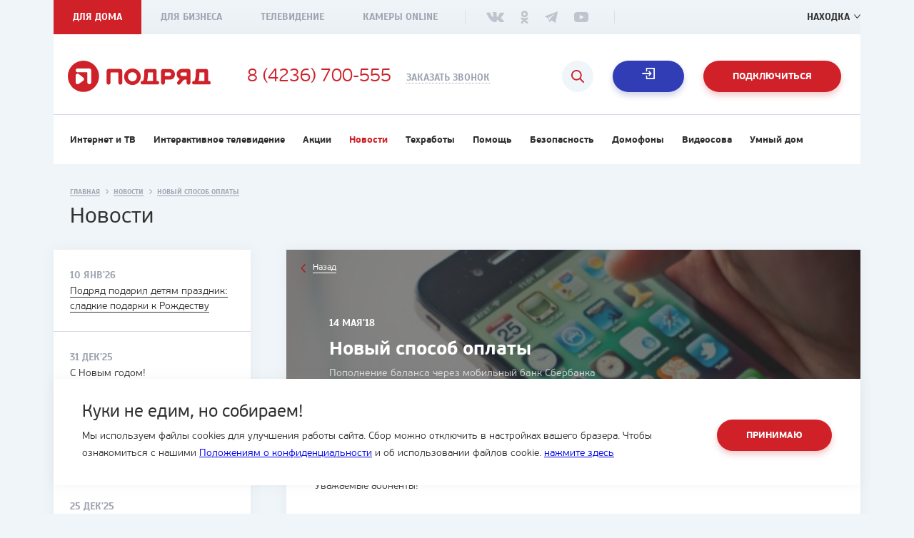

--- FILE ---
content_type: text/html; charset=UTF-8
request_url: https://podryad.tv/nahodka/news/novyi-sposob-oplaty
body_size: 11494
content:
<!DOCTYPE html>
<html prefix="og: http://ogp.me/ns#" lang="ru">
<head>
    <meta charset="UTF-8">
    <meta http-equiv="X-UA-Compatible" content="IE=edge">
    <meta name="viewport" content="width=device-width, initial-scale=1">
    <meta name="yandex-verification" content="da44396e2a1bf161" />
    <meta name="yandex-verification" content="60c38b71d068ffea" />
    <meta name="google-site-verification" content="YUmTExPryQwz18DOEqIqXbKU5sacsBMcdZuO8rZJd2I" />
        
    



    
<title>Новый способ оплаты</title>
<meta name="title" content="Новый способ оплаты"/>

<meta name="keywords" content=""/>



<meta property="og:site_name" content="Интернет-провайдер Подряд"/>
<meta property="og:title" content="Новый способ оплаты"/>
<meta property="og:url" content="https://podryad.tv/nahodka/news/novyi-sposob-oplaty"/>
<meta property="og:type" content="article"/>
<meta property="og:locale" content="ru_RU"/>
<meta property="og:description" content="Пополнение баланса через&amp;nbsp;мобильный&amp;nbsp;банк&amp;nbsp;Сбербанка"/>

    <link rel="image_src" href="https://podryad.tv/uploads/article/362/d2d1a-1526263865.png">
    <meta property="og:image" content="https://podryad.tv/uploads/article/362/d2d1a-1526263865.png" />
    <meta property="og:image:width" content="1200" />
    <meta property="og:image:height" content="630" />
    <meta name="twitter:image" content="https://podryad.tv/uploads/article/362/d2d1a-1526263865.png" />
    <meta property="vk:image" content="https://podryad.tv/uploads/article/362/d2d1a-1526263865.png" />

<meta name="twitter:card" content="summary_large_image">
<meta name="twitter:title" content="Новый способ оплаты">
<meta name="twitter:description" content="Пополнение баланса через&amp;nbsp;мобильный&amp;nbsp;банк&amp;nbsp;Сбербанка">
<meta name="twitter:url" content="https://podryad.tv/nahodka/news/novyi-sposob-oplaty">
<meta name="twitter:domain" content="podryad.tv">

    <link rel="canonical" href="https://podryad.tv/vladivostok/news/novyi-sposob-oplaty" />


    <meta name="description" content="Новый способ оплаты. Новости от интернет-провайдера «Подряд» в городе Владивосток☛ Новые телеканалы ☛ Изменения в тарифных планах ☛ Акции для абонентов ✔Поддержка 24/7 ✔Доступные цены ☏ 8 (423) 2-300-500">

    <script type="application/ld+json">
{
	"@context": "http://schema.org/",
	"@type": "NewsArticle",
	"mainEntityOfPage": {
		"@type": "WebPage",
		"@id": "https://podryad.tv/vladivostok/news/novyi-sposob-oplaty"
	},
    "headline": "Новый способ оплаты",
    "description": "<p>Пополнение баланса через&nbsp;мобильный&nbsp;банк&nbsp;Сбербанка</p>",
	"image": "https://podryad.tv/uploads/article/362/d2d1a-1526263865_1170x400.png",
	"datePublished": "2018-05-14T13:00:00+10:00",
	"dateModified": "2018-05-14T13:00:00+10:00",
	"author": {
		"@type": "Organization",
        "url" : "https://podryad.tv",
		"name": "Подряд"
	},
	"publisher": {
		"@type": "Organization",
		"name": "Подряд"
		}
   }
</script>
    <link rel="apple-touch-icon" sizes="57x57" href="/favicon/apple-icon-57x57.png">
    <link rel="apple-touch-icon" sizes="60x60" href="/favicon/apple-icon-60x60.png">
    <link rel="apple-touch-icon" sizes="72x72" href="/favicon/apple-icon-72x72.png">
    <link rel="apple-touch-icon" sizes="76x76" href="/favicon/apple-icon-76x76.png">
    <link rel="apple-touch-icon" sizes="114x114" href="/favicon/apple-icon-114x114.png">
    <link rel="apple-touch-icon" sizes="120x120" href="/favicon/apple-icon-120x120.png">
    <link rel="apple-touch-icon" sizes="144x144" href="/favicon/apple-icon-144x144.png">
    <link rel="apple-touch-icon" sizes="152x152" href="/favicon/apple-icon-152x152.png">
    <link rel="apple-touch-icon" sizes="180x180" href="/favicon/apple-icon-180x180.png">
    <link rel="icon" type="image/png" sizes="192x192" href="/favicon/android-icon-192x192.png">
    <link rel="icon" type="image/png" sizes="32x32" href="/favicon/favicon-32x32.png">
    <link rel="icon" type="image/png" sizes="96x96" href="/favicon/favicon-96x96.png">
    <link rel="icon" type="image/png" sizes="16x16" href="/favicon/favicon-16x16.png">
    <link rel="manifest" href="/favicon/manifest.json">
    <meta name="msapplication-TileColor" content="#ffffff">
    <meta name="msapplication-TileImage" content="/favicon/ms-icon-144x144.png">
    <meta name="theme-color" content="#d02129">
    <link rel="stylesheet" href="/css/style-dd6653c7d9.css" media="all">
    <script src='https://www.google.com/recaptcha/api.js' async defer></script>
    <!-- Google Tag Manager -->
    <script>(function(w,d,s,l,i){w[l]=w[l]||[];w[l].push({'gtm.start': new Date().getTime(),event:'gtm.js'});var f=d.getElementsByTagName(s)[0], j=d.createElement(s),dl=l!='dataLayer'?'&l='+l:'';j.async=true;j.src= 'https://www.googletagmanager.com/gtm.js?id='+i+dl;f.parentNode.insertBefore(j,f);})(window,document,'script','dataLayer','GTM-MCNNC6N');</script>
    <!-- End Google Tag Manager -->
    <script type="text/javascript">
        (function (m, e, t, r, i, k, a) {
          m[i] =
            m[i] ||
            function () {
              (m[i].a = m[i].a || []).push(arguments);
            };
          m[i].l = 1 * new Date();
          for (var j = 0; j < document.scripts.length; j++) {
            if (document.scripts[j].src === r) return;
          }
          (k = e.createElement(t)),
            (a = e.getElementsByTagName(t)[0]),
            (k.async = 1),
            (k.src = r),
            a.parentNode.insertBefore(k, a);
        })(
          window,
          document,
          "script",
          "https://mc.yandex.ru/metrika/tag.js",
          "ym"
        );

        ym(12345678, "init", {
          clickmap: true,
          trackLinks: true,
          accurateTrackBounce: true,
          webvisor: true,
        });
      
    </script>
     
        <!-- Top.Mail.Ru counter -->
        <!-- /Top.Mail.Ru counter -->
</head>
<body>
<!-- Google Tag Manager (noscript) -->
<noscript><iframe src="https://www.googletagmanager.com/ns.html?id=GTM-MCNNC6N" height="0" width="0" style="display:none;visibility:hidden"></iframe></noscript>
<!-- End Google Tag Manager (noscript) -->
    <div class="page-wrapper ">
    <header class="header">
	<div class="container">
		<div class="header__top-panel">
			<div class="header__top-panel__nav">
				<ul>
					<li  class="active" >
						<a  href="https://podryad.tv/nahodka" >Для дома</a>
					</li>
					<li >
						<a  href="https://podryad.tv/nahodka/business" >Для бизнеса</a>
					</li>
					<li >
						<a  href="https://podryad.tv/tv-online" >Телевидение</a>
					</li>
										<li>
						<a  href="https://podryad.tv/nahodka/cameras" >Камеры Online</a>
					</li>
				</ul>
			</div>
			<div class="header__top-panel__socials">
				<ul>
																		<li>
								<a href="https://vk.com/podryad_tv" class="vk" target="_blank"></a>
							</li>
																								<li>
								<a href="https://ok.ru/podryadtv" class="ok" target="_blank"></a>
							</li>
																								<li>
								<a href="https://t.me/PodryadTvBot" class="tl" target="_blank"></a>
							</li>
																								<li>
								<a href="https://www.youtube.com/channel/UC2SDZIWmqAfCdiQIJTYAkVA" class="yt" target="_blank"></a>
							</li>
															</ul>
			</div>
			<div class="header__top-panel__city">
				<span class="header__top-panel__city__title">Ваш город:</span>
				<a href="#" class="header__top-panel__city__button">Находка</a>
			</div>
			<div class="header__top-panel__phone">
				<a href="tel:84236700555">8 (4236) 700-555</a>
			</div>
		</div>
		<div class="header__content">
			<a  href="https://podryad.tv/nahodka"  class="header__content__logo"></a>
			<a  href="tel:84236700555"  class="header__content__phone">
				8 (4236) 700-555
			</a>
			<a href="#call-order" class="header__content__order-button">Заказать звонок</a>
			<a href="#" class="header__content__menu"></a>
							<a href="#connect" class="header__content__personal-area js-header-connect-button button button_red">Подключиться</a>
						<a href="https://issa.podryad.tv/login" class="header__content__personal-area button button_blue js-lk" target="_blank">Личный кабинет</a>
			<a href="https://pay.podryad.tv" class="header__content__personal-area button button_red button_pay-link-header" target="_blank">Оплатить</a>
			<button class="btn__search js-header-connect-search"></button>
		</div>
					<div class="header__nav">
				<ul itemscope itemtype="http://schema.org/SiteNavigationElement">
					<li>
						<a itemprop="url"  href="https://podryad.tv/nahodka/tariffs" >Интернет и ТВ</a>
					</li>
					<li>
						<a itemprop="url"  href="https://podryad.tv/iptv" >Интерактивное телевидение</a>
					</li>
					<li>
						<a itemprop="url"  href="https://podryad.tv/nahodka/promos ">Акции</a>
					</li>
					<li>
						<a itemprop="url"  class="active" >Новости</a>
					</li>
					<li>
						<a itemprop="url"  href="https://podryad.tv/nahodka/maintenance" >Техработы</a>
					</li>
					<li>
						<a itemprop="url"  href="https://podryad.tv/support" >Помощь</a>
					</li>
					<li>
						<a itemprop="url"  href="https://podryad.tv/security" >Безопасность</a>
					</li>
					<li>
						<a itemprop="url"  href="https://podryad.tv/doorphones" >Домофоны</a>
					</li>
					<li>
						<a itemprop="url"  href="https://podryad.tv/video_monitoring" >Видеосова</a>
					</li>
					<li>
						<a itemprop="url"  href="https://podryad.tv/smart_home" >Умный дом</a>
					</li>
				</ul>
			</div>
			</div>
</header>
<div class="header-fixed">
	<div class="container">
		<div class="header-fixed__content">
			<a href="https://podryad.tv/nahodka" class="header-fixed__content__logo"></a>

							<div class="header-fixed__nav">
					<ul itemscope itemtype="http://schema.org/SiteNavigationElement">
						<li>
							<a itemprop="url"  href="https://podryad.tv/nahodka/tariffs">Интернет и ТВ</a>
						</li>
						<li>
							<a itemprop="url"  href="https://podryad.tv/iptv">Интерактивное телевидение</a>
						</li>
												<li>
							<a itemprop="url"  href="https://podryad.tv/nahodka/promos">Акции</a>
						</li>
						<li>
							<a itemprop="url"  class="active"  href="https://podryad.tv/nahodka/news">Новости</a>
						</li>
						<li>
							<a itemprop="url"  href="https://podryad.tv/nahodka/maintenance">Техработы</a>
						</li>
						<li>
							<a itemprop="url"  href="https://podryad.tv/support">Поддержка</a>
						</li>
					</ul>
				</div>
						<div class="header-fixed__content__right">
				<div class="header-fixed__content__phone-container">
					<a href="tel:84236700555" class="header-fixed__content__phone">8 (4236) 700-555</a>
					<a href="#call-order" class="header-fixed__content__order-button">Заказать звонок</a>
				</div>
				<a href="https://issa.podryad.tv/login" class="header-fixed__content__personal-area button button_blue">Личный кабинет</a>
			</div>
		</div>
	</div>
</div>
<div class="cookies">
	<div class="cookies__container container">
		<div class="cookies__info">
			<div class="cookies__title">Куки не едим, но собираем!</div>
			<div
				class="cookies__text">
				
				Мы используем файлы cookies для улучшения работы сайта. Сбор можно отключить в настройках вашего бразера. Чтобы ознакомиться с нашими <a href="/politika">Положениям о конфиденциальности</a> и об использовании файлов cookie. <a href="/page/politika-obrabotki-failov-cookie">нажмите здесь</a>
			</div>
		</div>
		<div class="cookies__actions">
										<button type="button" class="button button_red cookies__button_accept">Принимаю
			</button>
		</div>
	</div>
</div>

        <div class="news-page">
        <div class="breadcrumbs">
            <ol class="container" itemscope itemtype="https://schema.org/BreadcrumbList">
                    <li itemprop="itemListElement" itemscope itemtype="https://schema.org/ListItem">
                        <a href="https://podryad.tv/nahodka"itemprop="item" title="Главная">
                            <span itemprop="name">Главная</span>
                        </a><i></i>
                        <meta itemprop="position" content="1"/>
                    </li>
                    <li itemprop="itemListElement" itemscope itemtype="https://schema.org/ListItem">
                        <a href="https://podryad.tv/nahodka/news"itemprop="item" title="Новости">
                            <span itemprop="name">Новости</span>
                        </a><i></i>
                        <meta itemprop="position" content="2"/>
                    </li>
                    <li itemprop="itemListElement" itemscope itemtype="https://schema.org/ListItem">
                        <a itemprop="item" title="Новый способ оплаты">
                            <span itemprop="name">Новый способ оплаты</span>
                        </a>
                        <meta itemprop="position" content="3"/>
                    </li>
             </ol>
        </div>
        <div class="page-title">
            <div class="container">
                <span>Новости</span>
            </div>
        </div>
        <div class="news-page__container">
            <div class="container">
                <div class="sidebar">
                    <div class="sidebar__news">
                                                    <div class="sidebar__news__item ">
                                <div class="sidebar__news__item__date">
                                    <span>10 янв&#039;26</span>
                                </div>
                                <div class="sidebar__news__item__title">
                                    <a href="https://podryad.tv/nahodka/news/podriad-podaril-detiam-prazdnik-sladkie-podarki-k-rozhdestvu">Подряд подарил детям праздник: сладкие подарки к Рождеству</a>
                                </div>
                            </div>
                                                    <div class="sidebar__news__item ">
                                <div class="sidebar__news__item__date">
                                    <span>31 дек&#039;25</span>
                                </div>
                                <div class="sidebar__news__item__title">
                                    <a href="https://podryad.tv/nahodka/news/s-novym-godom-2">С Новым годом!</a>
                                </div>
                            </div>
                                                    <div class="sidebar__news__item ">
                                <div class="sidebar__news__item__date">
                                    <span>29 дек&#039;25</span>
                                </div>
                                <div class="sidebar__news__item__title">
                                    <a href="https://podryad.tv/nahodka/news/dobavili-tri-novykh-kanala-v-tsifrovoe-tv">Добавили три новых канала в цифровое ТВ</a>
                                </div>
                            </div>
                                                    <div class="sidebar__news__item ">
                                <div class="sidebar__news__item__date">
                                    <span>25 дек&#039;25</span>
                                </div>
                                <div class="sidebar__news__item__title">
                                    <a href="https://podryad.tv/nahodka/news/osnastili-kraevuiu-bolnitsu-sistemoi-videonabliudeniia">Оснастили краевую больницу системой видеонаблюдения</a>
                                </div>
                            </div>
                                                    <div class="sidebar__news__item ">
                                <div class="sidebar__news__item__date">
                                    <span>18 дек&#039;25</span>
                                </div>
                                <div class="sidebar__news__item__title">
                                    <a href="https://podryad.tv/nahodka/news/konkurs">Конкурс</a>
                                </div>
                            </div>
                                            </div>
                </div>
                <div class="page__container__content" itemscope itemtype="https://schema.org/Article">
                    <link itemprop="mainEntityOfPage" href="https://example.ru/" />
                    <link itemprop="image" href="/uploads/article/362/d2d1a-1526263865_1170x400.png">
                    <meta itemprop="headline name" content="Новый способ оплаты">
                    <meta itemprop="description" content="<p>Пополнение баланса через&nbsp;мобильный&nbsp;банк&nbsp;Сбербанка</p>">
                    <meta itemprop="author" content="Подряд">
                    <meta itemprop="datePublished" datetime="2018-05-14" content="2018-05-14">
                    <div class="news-page__social-projects article-page">
                        <div class="article-page__top" style="background-image: url(/uploads/article/362/d2d1a-1526263865_1170x400.png);">
                            <div class="article-page__top__content">
                                <div class="article-page__top__content__container">
                                    <a href="https://podryad.tv/nahodka/news" class="article-page__top__back"><span>Назад</span></a>
                                    <span class="article-page__top__date">14 мая&#039;18</span>
                                    <div class="article-page__top__title">
                                        <h1>Новый способ оплаты</h1>
                                    </div>
                                    <div class="article-page__top__text">
                                        <p>Пополнение баланса через&nbsp;мобильный&nbsp;банк&nbsp;Сбербанка</p>
                                    </div>
                                </div>
                            </div>
                        </div>
                        <div class="article-page__content" itemprop="articleBody">
                            <p>Уважаемые абоненты!&nbsp;</p>

<p>&nbsp;</p>

<p>Пополнить баланс в Подряде можно в два счета! Для пользователей мобильного банка Сбербанка стала доступна отправка SMS на номер 900.</p>

<p>&nbsp;</p>

<ul>
	<li>Направьте SMS-сообщение на номер 900 вида: <strong>Подряд ХХХХХХ 1000</strong>, где&nbsp;<strong>ХХХХХХ</strong>&nbsp;&mdash;номер Вашего лицевого счета,&nbsp;<strong>1000</strong>&nbsp;&mdash; желаемая сумма&nbsp;платежа;</li>
	<li>В ответ Вы получите SMS с кодом подтверждения операции и списании денежных средств.</li>
</ul>

<p>&nbsp;</p>

<p>Указанная сумма будет списана с Вашей банковской карты и зачислена на лицевой&nbsp;счет Подряда в режиме онлайн. Обычно операция занимает не&nbsp;более 10 минут. Вы снова на связи!</p>

<p>&nbsp;</p>

<p>Все доступные&nbsp;способы оплаты услуг Подряда Вы можете посмотреть <a href="https://podryad.tv/vladivostok/support/payments?slug=snosobi-oplati">здесь</a>.&nbsp;</p>
                                                        <div class="article-page--bottom">
                                                                                            </div>
                        </div>
                    </div>
                    <div class="news-menu">
                                                    <div class="news-menu__item">
                                <div class="news-menu__item__date">
                                    <span>10 янв&#039;26</span>
                                </div>
                                <div class="news-menu__item__title">
                                    <a href="https://podryad.tv/nahodka/news/podriad-podaril-detiam-prazdnik-sladkie-podarki-k-rozhdestvu">Подряд подарил детям праздник: сладкие подарки к Рождеству</a>
                                </div>
                            </div>
                                                    <div class="news-menu__item">
                                <div class="news-menu__item__date">
                                    <span>31 дек&#039;25</span>
                                </div>
                                <div class="news-menu__item__title">
                                    <a href="https://podryad.tv/nahodka/news/s-novym-godom-2">С Новым годом!</a>
                                </div>
                            </div>
                                                    <div class="news-menu__item">
                                <div class="news-menu__item__date">
                                    <span>29 дек&#039;25</span>
                                </div>
                                <div class="news-menu__item__title">
                                    <a href="https://podryad.tv/nahodka/news/dobavili-tri-novykh-kanala-v-tsifrovoe-tv">Добавили три новых канала в цифровое ТВ</a>
                                </div>
                            </div>
                                                    <div class="news-menu__item">
                                <div class="news-menu__item__date">
                                    <span>25 дек&#039;25</span>
                                </div>
                                <div class="news-menu__item__title">
                                    <a href="https://podryad.tv/nahodka/news/osnastili-kraevuiu-bolnitsu-sistemoi-videonabliudeniia">Оснастили краевую больницу системой видеонаблюдения</a>
                                </div>
                            </div>
                                                    <div class="news-menu__item">
                                <div class="news-menu__item__date">
                                    <span>18 дек&#039;25</span>
                                </div>
                                <div class="news-menu__item__title">
                                    <a href="https://podryad.tv/nahodka/news/konkurs">Конкурс</a>
                                </div>
                            </div>
                                            </div>
                </div>
            </div>
        </div>
    </div>
    <div class="full-site__circle"></div>
<div class="full-site">
    <a href="#" class="full-site__close"></a>
    <div class="full-site__content">
        <ul class="full-site__menu">
            <li>
                <a href="https://issa.podryad.tv/login" class="full-site__menu__personal-area"  target="_blank">Вход в личный кабинет</a>
            </li>
            <li class="full-site__menu__nested  active ">
                <a href="#">Для дома</a>
                <ul itemscope itemtype="http://schema.org/SiteNavigationElement" class="full-site__menu__nested__list"  style="display: block;" >
                    <li><a itemprop="url"  href="https://podryad.tv/nahodka/tariffs">Интернет и ТВ</a></li>
                    <li><a itemprop="url"  href="https://podryad.tv/iptv">Интерактивное телевидение</a></li>
                                        <li><a itemprop="url"  href="https://podryad.tv/nahodka/promos">Акции</a></li>
                    <li><a itemprop="url"  class="active"  href="https://podryad.tv/nahodka/news">Новости</a></li>
                    <li><a itemprop="url"  href="https://podryad.tv/nahodka/maintenance">Техработы</a></li>
                    <li><a itemprop="url"   href="https://podryad.tv/support">Поддержка</a></li>
                </ul>
            </li>
            <li>
                <a  href="https://podryad.tv/nahodka/business">Для бизнеса</a>
            </li>
            <li class="full-site__menu__nested ">
                <a href="#">Телеканалы</a>
                <ul itemscope itemtype="http://schema.org/SiteNavigationElement" class="full-site__menu__nested__list" >
                                        <li><a itemprop="url" href="https://podryad.tv/tv-online/program">Телепрограмма</a></li>
                    <li><a itemprop="url"   href="https://podryad.tv/nahodka/tv-online/channels">Список каналов</a></li>
                </ul>
            </li>
                        <li>
                <a href="https://podryad.tv/nahodka/cameras" target="_blank">Камеры online</a>
            </li>
            <li>
                <a href="https://podryad.tv/doorphones" target="_blank">Домофоны</a>
            </li>
            <li>
                <a href="https://podryad.tv/security" target="_blank">Безопасность</a>
            </li>
            <li>
                <a href="https://podryad.tv/air_conditioner" target="_blank">Кондиционеры</a>
            </li>
            <li>
                <a href="https://podryad.tv/smart_home" target="_blank">Умный дом</a>
            </li>
            <li class="full-site__menu__nested ">
                <a href="#">Почему подряд?</a>
                <ul itemscope itemtype="http://schema.org/SiteNavigationElement" class="full-site__menu__nested__list" >
                    <li><a itemprop="url"  href="https://podryad.tv/about">О компании</a></li>
                    <li><a itemprop="url"  href="https://podryad.tv/documents">Документы</a></li>
                    <li><a itemprop="url"  href="https://podryad.tv/social-projects">Социальные проекты</a></li>
                    <li><a itemprop="url"  href="https://podryad.tv/nahodka/vacancy">Вакансии</a></li>
                    <li><a itemprop="url"  href="https://podryad.tv/politika">Политика конфиденциальности</a></li>
                </ul>
            </li>
            <li class="full-site__menu__nested ">
                <a href="#">Подключение</a>
                <ul itemscope itemtype="http://schema.org/SiteNavigationElement" class="full-site__menu__nested__list" >
                    <li><a itemprop="url"  href="https://podryad.tv/nahodka/tariffs">Интернет и ТВ</a></li>
                    <li><a itemprop="url"  href="https://podryad.tv/iptv">Интерактивное телевидение</a></li>
                                        <li><a itemprop="url"  href="https://podryad.tv/nahodka/promos">Акции</a></li>
                </ul>
            </li>
            <li class="full-site__menu__nested ">
                <a href="#">Связаться</a>
                <ul itemscope itemtype="http://schema.org/SiteNavigationElement" class="full-site__menu__nested__list" >
                    <li><a itemprop="url"  href="https://podryad.tv/nahodka/offices">Офисы продаж</a></li>
                    <li><a itemprop="url"  href="https://podryad.tv/support-message">Служба поддержки</a></li>
                    <li><a itemprop="url"  href="https://podryad.tv/master-feedback">Оценка мастеров</a></li>
                    <li><a itemprop="url"  href="https://podryad.tv/director-message">Написать директору</a></li>
                </ul>
            </li>
        </ul>
        <div class="full-site__contacts">
            <a href="tel:84236700555" class="full-site__contacts__phone">8 (4236) 700-555</a>
            <a href="#call-order" class="full-site__contacts__call-order">Заказать звонок</a>
        </div>
    </div>
</div>    <div class="push"></div>
<footer class="footer">
    <div class="container" itemscope itemtype="http://schema.org/SiteNavigationElement">
        <div class="footer__logo-copyright">
            <a itemprop="url" href="https://podryad.tv/nahodka" class="footer__logo"></a>
            <span class="footer__copyright">&copy; Подряд, 1997-2026</span>
            <span class="footer__madeby">Разработка сайта - <a href="http://housevl.ru" target="_blank">студия House</a></span>
        </div>
        <a href="#" class="footer__menu button button_red">Весь сайт</a>
        <div class="footer__nav">
            <ul class="footer__nav__col">
                <li class="footer__nav__title"><span>Почему подряд?</span></li>
                <li><a itemprop="url" href="https://podryad.tv/about">О компании</a></li>
                <li><a itemprop="url" href="https://podryad.tv/documents">Документы</a></li>
                <li><a itemprop="url" href="https://podryad.tv/social-projects">Социальные проекты</a></li>
                <li><a itemprop="url" href="https://podryad.tv/nahodka/vacancy">Вакансии</a></li>
                <li><a itemprop="url" href="https://podryad.tv/politika">Политика конфиденциальности</a></li>
                <li><a itemprop="url" href="https://podryad.tv/page/polzovatelskoe-soglashenie">Пользовательское соглашение</a></li>
                <li><a itemprop="url" href="https://podryad.tv/nahodka/blog">Блог</a></li>
            </ul>
            <ul class="footer__nav__col">
                <li class="footer__nav__title"><span>Подключение</span></li>
                <li><a itemprop="url" href="https://podryad.tv/nahodka/tariffs">Интернет и ТВ</a></li>
                <li><a itemprop="url" href="https://podryad.tv/iptv">Интерактивное телевидение</a></li>
                <li><a itemprop="url" href="https://podryad.tv/nahodka/promos">Акции</a></li>
                <li><a itemprop="url" href="https://podryad.tv/nahodka/cameras">Камеры</a></li>
                <li><a itemprop="url" href="https://podryad.tv/doorphones">Домофоны</a></li>
                <li><a itemprop="url" href="https://podryad.tv/air_conditioner">Кондиционеры</a></li>
                <li><a itemprop="url" href="https://podryad.tv/smart_home">Умный дом</a></li>
                            </ul>
            <ul class="footer__nav__col">
                <li class="footer__nav__title"><span>Связаться</span></li>
                <li><a itemprop="url" href="https://podryad.tv/nahodka/offices">Офисы продаж</a></li>
                <li><a itemprop="url" href="https://podryad.tv/support-message">Служба поддержки</a></li>
                <li><a itemprop="url" href="https://podryad.tv/master-feedback">Оценка мастеров</a></li>
                <li><a itemprop="url" href="https://podryad.tv/director-message">Написать директору</a></li>
            </ul>
            <div class="footer__contants">
                <span class="footer__contants__title">Подпишитесь</span>
                <div class="footer__contants__socials">
                    <ul>
                                                                                    <li><a href="https://vk.com/podryad_tv" class="vk" target="_blank"></a></li>
                                                                                                                <li><a href="https://ok.ru/podryadtv" class="ok" target="_blank"></a></li>
                                                                                                                <li><a href="https://t.me/PodryadTvBot" class="tl" target="_blank"></a></li>
                                                                                                                <li><a href="https://www.youtube.com/channel/UC2SDZIWmqAfCdiQIJTYAkVA" class="yt" target="_blank"></a></li>
                                                                        </ul>
                </div>
                <a href="tel:84236700555" class="footer__contants__phone">8 (4236) 700-555</a>
                <span class="footer__contants__madeby">Разработка сайта - <a href="http://housevl.ru" target="_blank">студия House</a></span>
            </div>
        </div>
    </div>
</footer>
</div>
<div class="overlay">
    <div class="overlay__content">
        <div id="orderCall" class="popup">
    <a href="#" class="popup__close"></a>
    <div class="orderCall__container js-form js-form-block">
        <div class="orderCall__left">
            <div class="orderCall__left__title">
                <div class="orderCall__left__title__icon">
                                    </div>
                <span>Вам перезвонить?</span>
            </div>
            <div class="orderCall__left__description">
                <p>Закажите обратный звонок и&nbsp;мы обязательно вам перезвоним.</p>
            </div>
        </div>
        <div class="orderCall__right">
            <div class="orderCall__right__form">
                <form name="call_form" method="post" action="/ajax/call" novalidate="novalidate" class="js-ajax" data-event="Callback">
                <input type="text" id="call_form_name" name="call_form[name]" required="required" class="form_input js-validate-name" placeholder="Ваше имя" />
                <input type="text" id="call_form_phone" name="call_form[phone]" required="required" class="form_input" placeholder="+7" />
                <input type="text" name="content" hidden/>
                <div style="height: 67px;">
                    <div class="popup-form__agreement popup-form__agreement--radio">
                        <label for="connect_form_who_i_0" data-radio-disabled="">
                            <input type="radio" id="connect_form_who_i_0" name="call_form[who_i]" disabled required="required" hidden class="call-service-deriction" value="Являюсь вашим абонентом">
                            <span>Являюсь вашим абонентом</span>
                        </label>
                    </div>
                    <div class="popup-form__agreement popup-form__agreement--radio">
                        <label for="connect_form_who_i_1" data-radio-disabled="">
                            <input type="radio" id="connect_form_who_i_1" name="call_form[who_i]" disabled required="required" hidden class="call-service-deriction" value="Хочу стать вашим абонентом">
                            <span>Хочу стать вашим абонентом</span>
                        </label>
                    </div>
                </div>
                <div class="captcha-container">
                        <div id="call_form_recaptcha" name="call_form[recaptcha]" required="required" data-sitekey="6LcWJDoUAAAAABhGPsIzvtLS3EJlHaPMaAkW4ChA" class="g-recaptcha"></div>
                </div>
                <div class="popup-form__agreement">
                    <label>
                        <input type="checkbox" id="call_form_agree" name="call_form[agree]" required="required" value="1" checked="checked" />
                        <span>Соглашаюсь на обработку <a href="https://podryad.tv/politika" target="_blank">персональных данных</a></span>
                    </label>
                </div>
                <input type="hidden" id="call_form_city" name="call_form[city]" value="Находка" />
                <button class="button button_red">Заказать звонок</button>
                <input type="hidden" id="call_form_content" name="call_form[content]" /><input type="hidden" id="call_form__token" name="call_form[_token]" value="zknrjX3cRLeFmFPpAAkb0aeBCUGXUoc9E6cl0TIBlD4" />
    </form>
            </div>
        </div>
    </div>
    <div class="loader js-form-loader"></div>
    <div class="orderCall__container__successful__container js-form-success">
        <div class="orderCall__container__successful">
            <div class="orderCall__container__successful__content">
                <div class="orderCall__container__successful__title">
                    <span>Спасибо за обращение!</span>
                </div>
                <div class="orderCall__container__successful__text">
                    <p>Обратный звонок заказан. Скоро мы с вами свяжемся.&nbsp;</p>
                </div>
            </div>
        </div>
    </div>
</div>
        <div id="callArticle" class="popup">
    <a href="#" class="popup__close"></a>
    <div class="orderCall__container js-form js-form-block">
        <div class="orderCall__left">
            <div class="orderCall__left__title">

                <span>Подключить</span>
            </div>
            <div class="orderCall__left__description">
                <p>Введите свой номер телефона и&nbsp;мы обязательно вам перезвоним.</p>
            </div>
        </div>
        <div class="orderCall__right">
            <div class="orderCall__right__form">
                <form name="call_article_form" method="post" action="/ajax/call/article" novalidate="novalidate" class="js-ajax js-validate" data-event="Callback">
                <input type="text" id="call_article_form_name" name="call_article_form[name]" required="required" class="form_input js-validate-name" placeholder="Ваше имя" />
                <input type="text" id="call_article_form_phone" name="call_article_form[phone]" required="required" class="form_input" placeholder="+7" />
                <div class="captcha-container">
                        <div id="call_article_form_recaptcha" name="call_article_form[recaptcha]" required="required" data-sitekey="6LcWJDoUAAAAABhGPsIzvtLS3EJlHaPMaAkW4ChA" class="g-recaptcha"></div>
                </div>
                <div class="popup-form__agreement">
                    <label>
                        <input type="checkbox" id="call_article_form_agree" name="call_article_form[agree]" required="required" value="1" checked="checked" />
                        <span>Соглашаюсь на обработку <a href="https://podryad.tv/politika" target="_blank">персональных данных</a></span>
                    </label>
                </div>
                <input type="hidden" id="call_article_form_city" name="call_article_form[city]" value="Находка" />
                <button class="button button_red">Подключиться</button>
                <input type="hidden" id="call_article_form__token" name="call_article_form[_token]" value="UIjMNdjtmRyf35rA5ZEPbCtvqhBJ-OXANpVweMPY8eU" />
    </form>
            </div>
        </div>
    </div>
    <div class="loader js-form-loader"></div>
    <div class="orderCall__container__successful__container js-form-success">
        <div class="orderCall__container__successful">
            <div class="orderCall__container__successful__content">
                <div class="orderCall__container__successful__title">
                    <span>Спасибо за обращение!</span>
                </div>
                <div class="orderCall__container__successful__text">
                    <p>Обратный звонок заказан. Скоро мы с вами свяжемся.&nbsp;</p>
                </div>
            </div>
        </div>
    </div>
</div>

        <div id="connect" class="popup">
    <a href="#" class="popup__close"></a>
    <div class="connectTariff__container js-form js-form-block">
        <div class="connectTariff__left">
            <div class="connectTariff__left__top">
                <span class="connectTariff__left__top__label js-tariff-label" style="display: none;"></span>
                <div class="connectTariff__left__top__title">
                    <span class="js-tariff-name">Подключиться</span>
                </div>
            </div>
            <div class="connectTariff__left__bottom">
                <div class="connectTariff__left__bottom__text">
                    <p><span style="color:#FFFFFF;">Промо тариф от Подряда!</span></p>

<ul>
	<li><span style="color:#FFFFFF;">Интернет 80 Мбит/с.</span></li>
	<li><span style="color:#FFFFFF;">330 телеканалов (101 HD)</span></li>
	<li><span style="color:#FFFFFF;">Ночное ускорение до 100 Мбит/с</span></li>
	<li><span style="color:#FFFFFF;">Подключение бесплатно</span></li>
</ul>

<p><a href="https://podryad.tv/vladivostok/news/vezde-khorosho-1"><span style="color:#FFFFFF;">Подробнее</span></a></p>
                </div>
            </div>
            <div class="connectTariff__left__info">
                <p></p>
            </div>
        </div>
        <div class="connectTariff__right">
            <div class="connectTariff__right__form">
                <form name="connect_form" method="post" action="/ajax/connect" novalidate="novalidate" class="js-connect js-validate" data-event="RequestConnectInternetTV">
                <input type="text" id="connect_form_name" name="connect_form[name]" required="required" class="form_input js-validate-name" placeholder="Ваше имя" />
                <input type="text" id="connect_form_phone" name="connect_form[phone]" required="required" class="form_input" placeholder="+7" />
                <input type="text" id="connect_form_street" name="connect_form[street]" required="required" class="form_input form_input__street js-validate-street" placeholder="Улица" />
                <input type="text" id="connect_form_house" name="connect_form[house]" required="required" class="form_input form_input__house" placeholder="Дом" />
                <input type="text" id="connect_form_flat" name="connect_form[flat]" required="required" class="form_input form_input__apartments js-validate-apart" placeholder="Квартира" />
                <div class="captcha-container">
                        <div id="connect_form_recaptcha" name="connect_form[recaptcha]" required="required" data-sitekey="6LcWJDoUAAAAABhGPsIzvtLS3EJlHaPMaAkW4ChA" class="g-recaptcha"></div>
                </div>
                <div class="popup-form__agreement">
                    <label>
                        <input type="checkbox" id="connect_form_agree" name="connect_form[agree]" required="required" value="1" checked="checked" />
                        <span>Соглашаюсь на обработку <a href="https://podryad.tv/politika" target="_blank">персональных данных</a></span>
                    </label>
                </div>
                <input type="hidden" id="connect_form_city" name="connect_form[city]" value="Находка" />
                <button type="submit" class="button button_red">Подключиться</button>
                <input type="hidden" id="connect_form__token" name="connect_form[_token]" value="UjOxxyf4baQWHkHpc28xPTu1-WFtUsG7bWQB220n5cs" />
    </form>
            </div>
        </div>
    </div>
    <div class="loader js-form-loader"></div>
    <div class="connectTariff__container__successful__container js-form-success">
        <div class="connectTariff__container__successful">
            <div class="connectTariff__container__successful__content">
                <div class="connectTariff__container__successful__description">
                    <div class="connectTariff__container__successful__description__title">
                        <span>Спасибо за обращение!</span>
                    </div>
                    <div class="connectTariff__container__successful__description__text">
                        <p>В ближайшее время с вами свяжется менеджер и расскажет о выгодном тарифе в вашем доме.&nbsp;</p>
                    </div>
                </div>
            </div>
        </div>
    </div>
</div>
        <div id="requestSend" class="popup">
    <a href="#" class="popup__close"></a>
    <div class="requestSend__container js-form js-form-block">
        <div class="requestSend__left">
            <div class="requestSend__left__title">
                <div class="requestSend__left__title__icon">
                                    </div>
                <span>Отправить заявку</span>
            </div>
            <div class="requestSend__left__description">
                <p>Отправьте заявку и наши специалисты свяжутся с вами.&nbsp;</p>
            </div>
        </div>
        <div class="requestSend__right">
            <div class="requestSend__right__form">
                <form name="order_form" method="post" action="/ajax/order" novalidate="novalidate" class="js-ajax js-validate" data-event="RequestConnectSlider">
                    <input type="text" id="order_form_name" name="order_form[name]" required="required" class="form_input js-validate" placeholder="Ваше имя" />
                    <input type="text" id="order_form_phone" name="order_form[phone]" required="required" class="form_input" placeholder="+7" />
                    <input type="hidden" id="order_form_city" name="order_form[city]" value="Находка" />
                    <input type="hidden" id="order_form_slide" name="order_form[slide]" />
                    <div class="captcha-container">
                            <div id="order_form_recaptcha" name="order_form[recaptcha]" required="required" data-sitekey="6LcWJDoUAAAAABhGPsIzvtLS3EJlHaPMaAkW4ChA" class="g-recaptcha"></div>
                    </div>
                    <div class="popup-form__agreement">
                        <label>
                            <input type="checkbox" id="order_form_agree" name="order_form[agree]" required="required" value="1" checked="checked" />
                            <span>Соглашаюсь на обработку <a href="https://podryad.tv/politika" target="_blank">персональных данных</a></span>
                        </label>
                    </div>
                    <button type="submit" class="button button_red">Отправить заявку</button>
                <input type="hidden" id="order_form__token" name="order_form[_token]" value="MLLjENvVkQ8ec2-6BN0vlHRx7sp8BV7WoqktBnHjoEs" />
    </form>
            </div>
        </div>
    </div>
    <div class="loader js-form-loader"></div>
    <div class="requestSend__container__successful__container js-form-success">
        <div class="requestSend__container__successful">
            <div class="requestSend__container__successful__content">
                <div class="requestSend__container__successful__title">
                    <span>Спасибо за обращение</span>
                </div>
                <div class="requestSend__container__successful__text">
                    <p>Ваша заявка отправлена. Скоро наши специалисты свяжутся с вами.&nbsp;</p>
                </div>
            </div>
        </div>
    </div>
</div>
        <div id="business_connect" class="popup">
    <a href="#" class="popup__close"></a>
    <div class="connectTariff__container js-form js-form-block">
        <div class="connectTariff__left">
            <div class="connectTariff__left__top">
                <span class="connectTariff__left__top__label js-tariff-label" style="display: none;"></span>
                <div class="connectTariff__left__top__title">
                    <span class="js-tariff-name">Подключиться</span>
                </div>
            </div>
            <div class="connectTariff__left__bottom">
                <div class="connectTariff__left__bottom__text">
                    <p>Заполните форму? и мы свяжемся с вами для уточнения деталей подключения.&nbsp;</p>
                </div>
            </div>
            <div class="connectTariff__left__info">
                <p></p>
            </div>
        </div>
        <div class="connectTariff__right">
            <div class="connectTariff__right__form">
                <form name="video_business_form" method="post" action="/ajax/video_business" novalidate="novalidate" class="js-connect js-validate" data-event="RequestConnectInternetTV">
                <input type="text" id="video_business_form_name" name="video_business_form[name]" required="required" class="form_input js-validate-name" placeholder="Ваше имя" />
                <input type="text" id="video_business_form_phone" name="video_business_form[phone]" required="required" class="form_input" placeholder="+7" />
                <input type="text" id="video_business_form_street" name="video_business_form[street]" required="required" class="form_input form_input__street js-validate-street" placeholder="Улица" />
                <input type="text" id="video_business_form_house" name="video_business_form[house]" required="required" class="form_input form_input__house" placeholder="Дом" />
                <input type="text" id="video_business_form_flat" name="video_business_form[flat]" required="required" class="form_input form_input__apartments js-validate-apart" placeholder="Квартира" />
                <div class="captcha-container">
                        <div id="video_business_form_recaptcha" name="video_business_form[recaptcha]" required="required" data-sitekey="6LcWJDoUAAAAABhGPsIzvtLS3EJlHaPMaAkW4ChA" class="g-recaptcha"></div>
                </div>
                <div class="popup-form__agreement">
                    <label>
                        <input type="checkbox" id="video_business_form_agree" name="video_business_form[agree]" required="required" value="1" checked="checked" />
                        <span>Соглашаюсь на обработку <a href="https://podryad.tv/politika" target="_blank">персональных данных</a></span>
                    </label>
                </div>
                <input type="hidden" id="video_business_form_city" name="video_business_form[city]" value="Находка" />
                <button type="submit" class="button button_red">Подключиться</button>
                <input type="hidden" id="video_business_form__token" name="video_business_form[_token]" value="YmfGCE_xEZj0YizOB4_zh_M2eNyyeHcpPnNCrRKe7SY" />
    </form>
            </div>
        </div>
    </div>
    <div class="loader js-form-loader"></div>
    <div class="connectTariff__container__successful__container js-form-success">
        <div class="connectTariff__container__successful">
            <div class="connectTariff__container__successful__content">
                <div class="connectTariff__container__successful__description">
                    <div class="connectTariff__container__successful__description__title">
                        <span>Спасибо за обращение!</span>
                    </div>
                    <div class="connectTariff__container__successful__description__text">
                        <p>Заявка на подключение отправлена. Наши менеджеры свяжутся с вами для уточнения деталей подключения.&nbsp;</p>
                    </div>
                </div>
            </div>
        </div>
    </div>
</div>
        <div class="select-city-popup popup">
    <a href="#" class="popup__close"></a>
    <div class="select-city-popup__list">
        <ul>
                            <li>
                    <a  href="https://podryad.tv/city/change/artem">Артем</a>
                </li>
                            <li>
                    <a  href="https://podryad.tv/city/change/vladivostok">Владивосток</a>
                </li>
                            <li>
                    <a  href="https://podryad.tv/city/change/volno-nadezdinskoe">Вольно-Надеждинское</a>
                </li>
                            <li>
                    <a  href="https://podryad.tv/city/change/vrangel">Врангель</a>
                </li>
                            <li>
                    <a  href="https://podryad.tv/city/change/zavodskoi">Заводской</a>
                </li>
                            <li>
                    <a  class="active"  href="https://podryad.tv/city/change/nahodka">Находка</a>
                </li>
                            <li>
                    <a  href="https://podryad.tv/city/change/novii">Новый</a>
                </li>
                            <li>
                    <a  href="https://podryad.tv/city/change/slavianka">Славянка</a>
                </li>
                            <li>
                    <a  href="https://podryad.tv/city/change/tavrichanka">Тавричанка</a>
                </li>
                            <li>
                    <a  href="https://podryad.tv/city/change/ussuriisk">Уссурийск</a>
                </li>
                    </ul>
    </div>
</div>
        <div id="orderProduct" class="popup">
    <a href="#" class="popup__close"></a>
    <div class="orderProduct__container js-form js-form-block">
        <div class="orderProduct__left">
            <div class="orderProduct__left__title">
                <span>Оформление заказа</span>
            </div>
            <div class="orderProduct__left__product-name">
                <p></p>
            </div>
            <div class="orderProduct__left__product-price"></div>
            <div class="orderProduct__left__product-description"></div>
            <div class="orderProduct__left__product-notice">
                <p>Заполните форму, и мы свяжемся с вами для уточнения деталей</p>
            </div>
        </div>
        <div class="orderProduct__center">
            <div class="orderProduct__center__form">
                <form name="order_product_form" method="post" action="/ajax/orderproduct" novalidate="novalidate" class="js-ajax-with-captcha js-validate">
                    <input type="text" id="order_product_form_name" name="order_product_form[name]" required="required" class="form_input js-validate-name" placeholder="Ваше имя" />
                    <input type="text" id="order_product_form_phone" name="order_product_form[phone]" required="required" class="form_input" placeholder="+7" />
                    <input type="text" id="order_product_form_email" name="order_product_form[email]" required="required" class="form_input" id="popup-e-mail" placeholder="E-mail" />

                    <input type="hidden" id="order_product_form_city" name="order_product_form[city]" value="Находка" />
                    <div class="captcha-container">
                            <div id="order_product_form_recaptcha" name="order_product_form[recaptcha]" required="required" data-sitekey="6LcWJDoUAAAAABhGPsIzvtLS3EJlHaPMaAkW4ChA" class="g-recaptcha"></div>
                    </div>
                    <div class="popup-form__agreement">
                        <label>
                            <input type="checkbox" id="order_product_form_agree" name="order_product_form[agree]" required="required" value="1" checked="checked" />
                            <span>Соглашаюсь на обработку <a href="https://podryad.tv/politika" target="_blank">персональных данных</a></span>
                        </label>
                    </div>
                    <button type="submit" class="button button_red">Оформить заказ</button>
                <input type="hidden" id="order_product_form_content" name="order_product_form[content]" /><input type="hidden" id="order_product_form__token" name="order_product_form[_token]" value="b2nwcV1iAgrpg3nCmmHj8hS5shuq5e77yoSyJtgRAhA" />
    </form>
                <div class="orderProduct__center__assets">
                    <img class="orderProduct__product" src="#">
                </div>
            </div>
        </div>
    </div>
    <div class="loader js-form-loader"></div>
    <div class="js-form-success orderProduct__container__successful__container">
        <div class="orderProduct__container__successful">
            <div class="orderProduct__container__successful__content">
                <div class="orderProduct__container__successful__title">
                    <span>Спасибо за обращение!</span>
                </div>
                <div class="orderProduct__container__successful__text">
                    <p>Заявка на приобретение товара отправлена. Менеджер&nbsp;свяжется с вами в ближайшее время.</p>
                </div>
            </div>
        </div>
    </div>
</div>
        <div id="popupSearch" class="popup">
    <a href="#" class="popup__close"></a>
    <div class="popupSearch__container">
        <div class="popupSearch__container_header">Что будем искать?</div>
        <form data-city="nahodka" class="popupSearch__container_form" action="https://podryad.tv/nahodka/search?query=" method="get">
            <input type="search" id="popup_input_search" name="query" placeholder="Например, выгодные тарифы">
            <button class="search__result_submit button button_red"><i></i><span>найти</span></button>
        </form>
    </div>
</div>
            </div>
</div>
<script type="text/javascript">
    const allImgsNodes = document.querySelectorAll('img')
    allImgsNodes.forEach(img => {
        img.loading = 'lazy'
    })
</script>
<script type="text/javascript" src="/js/layout-c60eb5da9f.js"></script>
<script type="text/javascript" async defer>
    var CaptchaCallback = function() {
        $('.g-recaptcha').each(function(index, el) {
            grecaptcha.render(el, {'sitekey' : '6LcWJDoUAAAAABhGPsIzvtLS3EJlHaPMaAkW4ChA'});
        });
    };
</script>
    
</body>
</html>


--- FILE ---
content_type: text/html; charset=utf-8
request_url: https://www.google.com/recaptcha/api2/anchor?ar=1&k=6LcWJDoUAAAAABhGPsIzvtLS3EJlHaPMaAkW4ChA&co=aHR0cHM6Ly9wb2RyeWFkLnR2OjQ0Mw..&hl=en&v=PoyoqOPhxBO7pBk68S4YbpHZ&size=normal&anchor-ms=20000&execute-ms=30000&cb=fo9emnw0bi0h
body_size: 49237
content:
<!DOCTYPE HTML><html dir="ltr" lang="en"><head><meta http-equiv="Content-Type" content="text/html; charset=UTF-8">
<meta http-equiv="X-UA-Compatible" content="IE=edge">
<title>reCAPTCHA</title>
<style type="text/css">
/* cyrillic-ext */
@font-face {
  font-family: 'Roboto';
  font-style: normal;
  font-weight: 400;
  font-stretch: 100%;
  src: url(//fonts.gstatic.com/s/roboto/v48/KFO7CnqEu92Fr1ME7kSn66aGLdTylUAMa3GUBHMdazTgWw.woff2) format('woff2');
  unicode-range: U+0460-052F, U+1C80-1C8A, U+20B4, U+2DE0-2DFF, U+A640-A69F, U+FE2E-FE2F;
}
/* cyrillic */
@font-face {
  font-family: 'Roboto';
  font-style: normal;
  font-weight: 400;
  font-stretch: 100%;
  src: url(//fonts.gstatic.com/s/roboto/v48/KFO7CnqEu92Fr1ME7kSn66aGLdTylUAMa3iUBHMdazTgWw.woff2) format('woff2');
  unicode-range: U+0301, U+0400-045F, U+0490-0491, U+04B0-04B1, U+2116;
}
/* greek-ext */
@font-face {
  font-family: 'Roboto';
  font-style: normal;
  font-weight: 400;
  font-stretch: 100%;
  src: url(//fonts.gstatic.com/s/roboto/v48/KFO7CnqEu92Fr1ME7kSn66aGLdTylUAMa3CUBHMdazTgWw.woff2) format('woff2');
  unicode-range: U+1F00-1FFF;
}
/* greek */
@font-face {
  font-family: 'Roboto';
  font-style: normal;
  font-weight: 400;
  font-stretch: 100%;
  src: url(//fonts.gstatic.com/s/roboto/v48/KFO7CnqEu92Fr1ME7kSn66aGLdTylUAMa3-UBHMdazTgWw.woff2) format('woff2');
  unicode-range: U+0370-0377, U+037A-037F, U+0384-038A, U+038C, U+038E-03A1, U+03A3-03FF;
}
/* math */
@font-face {
  font-family: 'Roboto';
  font-style: normal;
  font-weight: 400;
  font-stretch: 100%;
  src: url(//fonts.gstatic.com/s/roboto/v48/KFO7CnqEu92Fr1ME7kSn66aGLdTylUAMawCUBHMdazTgWw.woff2) format('woff2');
  unicode-range: U+0302-0303, U+0305, U+0307-0308, U+0310, U+0312, U+0315, U+031A, U+0326-0327, U+032C, U+032F-0330, U+0332-0333, U+0338, U+033A, U+0346, U+034D, U+0391-03A1, U+03A3-03A9, U+03B1-03C9, U+03D1, U+03D5-03D6, U+03F0-03F1, U+03F4-03F5, U+2016-2017, U+2034-2038, U+203C, U+2040, U+2043, U+2047, U+2050, U+2057, U+205F, U+2070-2071, U+2074-208E, U+2090-209C, U+20D0-20DC, U+20E1, U+20E5-20EF, U+2100-2112, U+2114-2115, U+2117-2121, U+2123-214F, U+2190, U+2192, U+2194-21AE, U+21B0-21E5, U+21F1-21F2, U+21F4-2211, U+2213-2214, U+2216-22FF, U+2308-230B, U+2310, U+2319, U+231C-2321, U+2336-237A, U+237C, U+2395, U+239B-23B7, U+23D0, U+23DC-23E1, U+2474-2475, U+25AF, U+25B3, U+25B7, U+25BD, U+25C1, U+25CA, U+25CC, U+25FB, U+266D-266F, U+27C0-27FF, U+2900-2AFF, U+2B0E-2B11, U+2B30-2B4C, U+2BFE, U+3030, U+FF5B, U+FF5D, U+1D400-1D7FF, U+1EE00-1EEFF;
}
/* symbols */
@font-face {
  font-family: 'Roboto';
  font-style: normal;
  font-weight: 400;
  font-stretch: 100%;
  src: url(//fonts.gstatic.com/s/roboto/v48/KFO7CnqEu92Fr1ME7kSn66aGLdTylUAMaxKUBHMdazTgWw.woff2) format('woff2');
  unicode-range: U+0001-000C, U+000E-001F, U+007F-009F, U+20DD-20E0, U+20E2-20E4, U+2150-218F, U+2190, U+2192, U+2194-2199, U+21AF, U+21E6-21F0, U+21F3, U+2218-2219, U+2299, U+22C4-22C6, U+2300-243F, U+2440-244A, U+2460-24FF, U+25A0-27BF, U+2800-28FF, U+2921-2922, U+2981, U+29BF, U+29EB, U+2B00-2BFF, U+4DC0-4DFF, U+FFF9-FFFB, U+10140-1018E, U+10190-1019C, U+101A0, U+101D0-101FD, U+102E0-102FB, U+10E60-10E7E, U+1D2C0-1D2D3, U+1D2E0-1D37F, U+1F000-1F0FF, U+1F100-1F1AD, U+1F1E6-1F1FF, U+1F30D-1F30F, U+1F315, U+1F31C, U+1F31E, U+1F320-1F32C, U+1F336, U+1F378, U+1F37D, U+1F382, U+1F393-1F39F, U+1F3A7-1F3A8, U+1F3AC-1F3AF, U+1F3C2, U+1F3C4-1F3C6, U+1F3CA-1F3CE, U+1F3D4-1F3E0, U+1F3ED, U+1F3F1-1F3F3, U+1F3F5-1F3F7, U+1F408, U+1F415, U+1F41F, U+1F426, U+1F43F, U+1F441-1F442, U+1F444, U+1F446-1F449, U+1F44C-1F44E, U+1F453, U+1F46A, U+1F47D, U+1F4A3, U+1F4B0, U+1F4B3, U+1F4B9, U+1F4BB, U+1F4BF, U+1F4C8-1F4CB, U+1F4D6, U+1F4DA, U+1F4DF, U+1F4E3-1F4E6, U+1F4EA-1F4ED, U+1F4F7, U+1F4F9-1F4FB, U+1F4FD-1F4FE, U+1F503, U+1F507-1F50B, U+1F50D, U+1F512-1F513, U+1F53E-1F54A, U+1F54F-1F5FA, U+1F610, U+1F650-1F67F, U+1F687, U+1F68D, U+1F691, U+1F694, U+1F698, U+1F6AD, U+1F6B2, U+1F6B9-1F6BA, U+1F6BC, U+1F6C6-1F6CF, U+1F6D3-1F6D7, U+1F6E0-1F6EA, U+1F6F0-1F6F3, U+1F6F7-1F6FC, U+1F700-1F7FF, U+1F800-1F80B, U+1F810-1F847, U+1F850-1F859, U+1F860-1F887, U+1F890-1F8AD, U+1F8B0-1F8BB, U+1F8C0-1F8C1, U+1F900-1F90B, U+1F93B, U+1F946, U+1F984, U+1F996, U+1F9E9, U+1FA00-1FA6F, U+1FA70-1FA7C, U+1FA80-1FA89, U+1FA8F-1FAC6, U+1FACE-1FADC, U+1FADF-1FAE9, U+1FAF0-1FAF8, U+1FB00-1FBFF;
}
/* vietnamese */
@font-face {
  font-family: 'Roboto';
  font-style: normal;
  font-weight: 400;
  font-stretch: 100%;
  src: url(//fonts.gstatic.com/s/roboto/v48/KFO7CnqEu92Fr1ME7kSn66aGLdTylUAMa3OUBHMdazTgWw.woff2) format('woff2');
  unicode-range: U+0102-0103, U+0110-0111, U+0128-0129, U+0168-0169, U+01A0-01A1, U+01AF-01B0, U+0300-0301, U+0303-0304, U+0308-0309, U+0323, U+0329, U+1EA0-1EF9, U+20AB;
}
/* latin-ext */
@font-face {
  font-family: 'Roboto';
  font-style: normal;
  font-weight: 400;
  font-stretch: 100%;
  src: url(//fonts.gstatic.com/s/roboto/v48/KFO7CnqEu92Fr1ME7kSn66aGLdTylUAMa3KUBHMdazTgWw.woff2) format('woff2');
  unicode-range: U+0100-02BA, U+02BD-02C5, U+02C7-02CC, U+02CE-02D7, U+02DD-02FF, U+0304, U+0308, U+0329, U+1D00-1DBF, U+1E00-1E9F, U+1EF2-1EFF, U+2020, U+20A0-20AB, U+20AD-20C0, U+2113, U+2C60-2C7F, U+A720-A7FF;
}
/* latin */
@font-face {
  font-family: 'Roboto';
  font-style: normal;
  font-weight: 400;
  font-stretch: 100%;
  src: url(//fonts.gstatic.com/s/roboto/v48/KFO7CnqEu92Fr1ME7kSn66aGLdTylUAMa3yUBHMdazQ.woff2) format('woff2');
  unicode-range: U+0000-00FF, U+0131, U+0152-0153, U+02BB-02BC, U+02C6, U+02DA, U+02DC, U+0304, U+0308, U+0329, U+2000-206F, U+20AC, U+2122, U+2191, U+2193, U+2212, U+2215, U+FEFF, U+FFFD;
}
/* cyrillic-ext */
@font-face {
  font-family: 'Roboto';
  font-style: normal;
  font-weight: 500;
  font-stretch: 100%;
  src: url(//fonts.gstatic.com/s/roboto/v48/KFO7CnqEu92Fr1ME7kSn66aGLdTylUAMa3GUBHMdazTgWw.woff2) format('woff2');
  unicode-range: U+0460-052F, U+1C80-1C8A, U+20B4, U+2DE0-2DFF, U+A640-A69F, U+FE2E-FE2F;
}
/* cyrillic */
@font-face {
  font-family: 'Roboto';
  font-style: normal;
  font-weight: 500;
  font-stretch: 100%;
  src: url(//fonts.gstatic.com/s/roboto/v48/KFO7CnqEu92Fr1ME7kSn66aGLdTylUAMa3iUBHMdazTgWw.woff2) format('woff2');
  unicode-range: U+0301, U+0400-045F, U+0490-0491, U+04B0-04B1, U+2116;
}
/* greek-ext */
@font-face {
  font-family: 'Roboto';
  font-style: normal;
  font-weight: 500;
  font-stretch: 100%;
  src: url(//fonts.gstatic.com/s/roboto/v48/KFO7CnqEu92Fr1ME7kSn66aGLdTylUAMa3CUBHMdazTgWw.woff2) format('woff2');
  unicode-range: U+1F00-1FFF;
}
/* greek */
@font-face {
  font-family: 'Roboto';
  font-style: normal;
  font-weight: 500;
  font-stretch: 100%;
  src: url(//fonts.gstatic.com/s/roboto/v48/KFO7CnqEu92Fr1ME7kSn66aGLdTylUAMa3-UBHMdazTgWw.woff2) format('woff2');
  unicode-range: U+0370-0377, U+037A-037F, U+0384-038A, U+038C, U+038E-03A1, U+03A3-03FF;
}
/* math */
@font-face {
  font-family: 'Roboto';
  font-style: normal;
  font-weight: 500;
  font-stretch: 100%;
  src: url(//fonts.gstatic.com/s/roboto/v48/KFO7CnqEu92Fr1ME7kSn66aGLdTylUAMawCUBHMdazTgWw.woff2) format('woff2');
  unicode-range: U+0302-0303, U+0305, U+0307-0308, U+0310, U+0312, U+0315, U+031A, U+0326-0327, U+032C, U+032F-0330, U+0332-0333, U+0338, U+033A, U+0346, U+034D, U+0391-03A1, U+03A3-03A9, U+03B1-03C9, U+03D1, U+03D5-03D6, U+03F0-03F1, U+03F4-03F5, U+2016-2017, U+2034-2038, U+203C, U+2040, U+2043, U+2047, U+2050, U+2057, U+205F, U+2070-2071, U+2074-208E, U+2090-209C, U+20D0-20DC, U+20E1, U+20E5-20EF, U+2100-2112, U+2114-2115, U+2117-2121, U+2123-214F, U+2190, U+2192, U+2194-21AE, U+21B0-21E5, U+21F1-21F2, U+21F4-2211, U+2213-2214, U+2216-22FF, U+2308-230B, U+2310, U+2319, U+231C-2321, U+2336-237A, U+237C, U+2395, U+239B-23B7, U+23D0, U+23DC-23E1, U+2474-2475, U+25AF, U+25B3, U+25B7, U+25BD, U+25C1, U+25CA, U+25CC, U+25FB, U+266D-266F, U+27C0-27FF, U+2900-2AFF, U+2B0E-2B11, U+2B30-2B4C, U+2BFE, U+3030, U+FF5B, U+FF5D, U+1D400-1D7FF, U+1EE00-1EEFF;
}
/* symbols */
@font-face {
  font-family: 'Roboto';
  font-style: normal;
  font-weight: 500;
  font-stretch: 100%;
  src: url(//fonts.gstatic.com/s/roboto/v48/KFO7CnqEu92Fr1ME7kSn66aGLdTylUAMaxKUBHMdazTgWw.woff2) format('woff2');
  unicode-range: U+0001-000C, U+000E-001F, U+007F-009F, U+20DD-20E0, U+20E2-20E4, U+2150-218F, U+2190, U+2192, U+2194-2199, U+21AF, U+21E6-21F0, U+21F3, U+2218-2219, U+2299, U+22C4-22C6, U+2300-243F, U+2440-244A, U+2460-24FF, U+25A0-27BF, U+2800-28FF, U+2921-2922, U+2981, U+29BF, U+29EB, U+2B00-2BFF, U+4DC0-4DFF, U+FFF9-FFFB, U+10140-1018E, U+10190-1019C, U+101A0, U+101D0-101FD, U+102E0-102FB, U+10E60-10E7E, U+1D2C0-1D2D3, U+1D2E0-1D37F, U+1F000-1F0FF, U+1F100-1F1AD, U+1F1E6-1F1FF, U+1F30D-1F30F, U+1F315, U+1F31C, U+1F31E, U+1F320-1F32C, U+1F336, U+1F378, U+1F37D, U+1F382, U+1F393-1F39F, U+1F3A7-1F3A8, U+1F3AC-1F3AF, U+1F3C2, U+1F3C4-1F3C6, U+1F3CA-1F3CE, U+1F3D4-1F3E0, U+1F3ED, U+1F3F1-1F3F3, U+1F3F5-1F3F7, U+1F408, U+1F415, U+1F41F, U+1F426, U+1F43F, U+1F441-1F442, U+1F444, U+1F446-1F449, U+1F44C-1F44E, U+1F453, U+1F46A, U+1F47D, U+1F4A3, U+1F4B0, U+1F4B3, U+1F4B9, U+1F4BB, U+1F4BF, U+1F4C8-1F4CB, U+1F4D6, U+1F4DA, U+1F4DF, U+1F4E3-1F4E6, U+1F4EA-1F4ED, U+1F4F7, U+1F4F9-1F4FB, U+1F4FD-1F4FE, U+1F503, U+1F507-1F50B, U+1F50D, U+1F512-1F513, U+1F53E-1F54A, U+1F54F-1F5FA, U+1F610, U+1F650-1F67F, U+1F687, U+1F68D, U+1F691, U+1F694, U+1F698, U+1F6AD, U+1F6B2, U+1F6B9-1F6BA, U+1F6BC, U+1F6C6-1F6CF, U+1F6D3-1F6D7, U+1F6E0-1F6EA, U+1F6F0-1F6F3, U+1F6F7-1F6FC, U+1F700-1F7FF, U+1F800-1F80B, U+1F810-1F847, U+1F850-1F859, U+1F860-1F887, U+1F890-1F8AD, U+1F8B0-1F8BB, U+1F8C0-1F8C1, U+1F900-1F90B, U+1F93B, U+1F946, U+1F984, U+1F996, U+1F9E9, U+1FA00-1FA6F, U+1FA70-1FA7C, U+1FA80-1FA89, U+1FA8F-1FAC6, U+1FACE-1FADC, U+1FADF-1FAE9, U+1FAF0-1FAF8, U+1FB00-1FBFF;
}
/* vietnamese */
@font-face {
  font-family: 'Roboto';
  font-style: normal;
  font-weight: 500;
  font-stretch: 100%;
  src: url(//fonts.gstatic.com/s/roboto/v48/KFO7CnqEu92Fr1ME7kSn66aGLdTylUAMa3OUBHMdazTgWw.woff2) format('woff2');
  unicode-range: U+0102-0103, U+0110-0111, U+0128-0129, U+0168-0169, U+01A0-01A1, U+01AF-01B0, U+0300-0301, U+0303-0304, U+0308-0309, U+0323, U+0329, U+1EA0-1EF9, U+20AB;
}
/* latin-ext */
@font-face {
  font-family: 'Roboto';
  font-style: normal;
  font-weight: 500;
  font-stretch: 100%;
  src: url(//fonts.gstatic.com/s/roboto/v48/KFO7CnqEu92Fr1ME7kSn66aGLdTylUAMa3KUBHMdazTgWw.woff2) format('woff2');
  unicode-range: U+0100-02BA, U+02BD-02C5, U+02C7-02CC, U+02CE-02D7, U+02DD-02FF, U+0304, U+0308, U+0329, U+1D00-1DBF, U+1E00-1E9F, U+1EF2-1EFF, U+2020, U+20A0-20AB, U+20AD-20C0, U+2113, U+2C60-2C7F, U+A720-A7FF;
}
/* latin */
@font-face {
  font-family: 'Roboto';
  font-style: normal;
  font-weight: 500;
  font-stretch: 100%;
  src: url(//fonts.gstatic.com/s/roboto/v48/KFO7CnqEu92Fr1ME7kSn66aGLdTylUAMa3yUBHMdazQ.woff2) format('woff2');
  unicode-range: U+0000-00FF, U+0131, U+0152-0153, U+02BB-02BC, U+02C6, U+02DA, U+02DC, U+0304, U+0308, U+0329, U+2000-206F, U+20AC, U+2122, U+2191, U+2193, U+2212, U+2215, U+FEFF, U+FFFD;
}
/* cyrillic-ext */
@font-face {
  font-family: 'Roboto';
  font-style: normal;
  font-weight: 900;
  font-stretch: 100%;
  src: url(//fonts.gstatic.com/s/roboto/v48/KFO7CnqEu92Fr1ME7kSn66aGLdTylUAMa3GUBHMdazTgWw.woff2) format('woff2');
  unicode-range: U+0460-052F, U+1C80-1C8A, U+20B4, U+2DE0-2DFF, U+A640-A69F, U+FE2E-FE2F;
}
/* cyrillic */
@font-face {
  font-family: 'Roboto';
  font-style: normal;
  font-weight: 900;
  font-stretch: 100%;
  src: url(//fonts.gstatic.com/s/roboto/v48/KFO7CnqEu92Fr1ME7kSn66aGLdTylUAMa3iUBHMdazTgWw.woff2) format('woff2');
  unicode-range: U+0301, U+0400-045F, U+0490-0491, U+04B0-04B1, U+2116;
}
/* greek-ext */
@font-face {
  font-family: 'Roboto';
  font-style: normal;
  font-weight: 900;
  font-stretch: 100%;
  src: url(//fonts.gstatic.com/s/roboto/v48/KFO7CnqEu92Fr1ME7kSn66aGLdTylUAMa3CUBHMdazTgWw.woff2) format('woff2');
  unicode-range: U+1F00-1FFF;
}
/* greek */
@font-face {
  font-family: 'Roboto';
  font-style: normal;
  font-weight: 900;
  font-stretch: 100%;
  src: url(//fonts.gstatic.com/s/roboto/v48/KFO7CnqEu92Fr1ME7kSn66aGLdTylUAMa3-UBHMdazTgWw.woff2) format('woff2');
  unicode-range: U+0370-0377, U+037A-037F, U+0384-038A, U+038C, U+038E-03A1, U+03A3-03FF;
}
/* math */
@font-face {
  font-family: 'Roboto';
  font-style: normal;
  font-weight: 900;
  font-stretch: 100%;
  src: url(//fonts.gstatic.com/s/roboto/v48/KFO7CnqEu92Fr1ME7kSn66aGLdTylUAMawCUBHMdazTgWw.woff2) format('woff2');
  unicode-range: U+0302-0303, U+0305, U+0307-0308, U+0310, U+0312, U+0315, U+031A, U+0326-0327, U+032C, U+032F-0330, U+0332-0333, U+0338, U+033A, U+0346, U+034D, U+0391-03A1, U+03A3-03A9, U+03B1-03C9, U+03D1, U+03D5-03D6, U+03F0-03F1, U+03F4-03F5, U+2016-2017, U+2034-2038, U+203C, U+2040, U+2043, U+2047, U+2050, U+2057, U+205F, U+2070-2071, U+2074-208E, U+2090-209C, U+20D0-20DC, U+20E1, U+20E5-20EF, U+2100-2112, U+2114-2115, U+2117-2121, U+2123-214F, U+2190, U+2192, U+2194-21AE, U+21B0-21E5, U+21F1-21F2, U+21F4-2211, U+2213-2214, U+2216-22FF, U+2308-230B, U+2310, U+2319, U+231C-2321, U+2336-237A, U+237C, U+2395, U+239B-23B7, U+23D0, U+23DC-23E1, U+2474-2475, U+25AF, U+25B3, U+25B7, U+25BD, U+25C1, U+25CA, U+25CC, U+25FB, U+266D-266F, U+27C0-27FF, U+2900-2AFF, U+2B0E-2B11, U+2B30-2B4C, U+2BFE, U+3030, U+FF5B, U+FF5D, U+1D400-1D7FF, U+1EE00-1EEFF;
}
/* symbols */
@font-face {
  font-family: 'Roboto';
  font-style: normal;
  font-weight: 900;
  font-stretch: 100%;
  src: url(//fonts.gstatic.com/s/roboto/v48/KFO7CnqEu92Fr1ME7kSn66aGLdTylUAMaxKUBHMdazTgWw.woff2) format('woff2');
  unicode-range: U+0001-000C, U+000E-001F, U+007F-009F, U+20DD-20E0, U+20E2-20E4, U+2150-218F, U+2190, U+2192, U+2194-2199, U+21AF, U+21E6-21F0, U+21F3, U+2218-2219, U+2299, U+22C4-22C6, U+2300-243F, U+2440-244A, U+2460-24FF, U+25A0-27BF, U+2800-28FF, U+2921-2922, U+2981, U+29BF, U+29EB, U+2B00-2BFF, U+4DC0-4DFF, U+FFF9-FFFB, U+10140-1018E, U+10190-1019C, U+101A0, U+101D0-101FD, U+102E0-102FB, U+10E60-10E7E, U+1D2C0-1D2D3, U+1D2E0-1D37F, U+1F000-1F0FF, U+1F100-1F1AD, U+1F1E6-1F1FF, U+1F30D-1F30F, U+1F315, U+1F31C, U+1F31E, U+1F320-1F32C, U+1F336, U+1F378, U+1F37D, U+1F382, U+1F393-1F39F, U+1F3A7-1F3A8, U+1F3AC-1F3AF, U+1F3C2, U+1F3C4-1F3C6, U+1F3CA-1F3CE, U+1F3D4-1F3E0, U+1F3ED, U+1F3F1-1F3F3, U+1F3F5-1F3F7, U+1F408, U+1F415, U+1F41F, U+1F426, U+1F43F, U+1F441-1F442, U+1F444, U+1F446-1F449, U+1F44C-1F44E, U+1F453, U+1F46A, U+1F47D, U+1F4A3, U+1F4B0, U+1F4B3, U+1F4B9, U+1F4BB, U+1F4BF, U+1F4C8-1F4CB, U+1F4D6, U+1F4DA, U+1F4DF, U+1F4E3-1F4E6, U+1F4EA-1F4ED, U+1F4F7, U+1F4F9-1F4FB, U+1F4FD-1F4FE, U+1F503, U+1F507-1F50B, U+1F50D, U+1F512-1F513, U+1F53E-1F54A, U+1F54F-1F5FA, U+1F610, U+1F650-1F67F, U+1F687, U+1F68D, U+1F691, U+1F694, U+1F698, U+1F6AD, U+1F6B2, U+1F6B9-1F6BA, U+1F6BC, U+1F6C6-1F6CF, U+1F6D3-1F6D7, U+1F6E0-1F6EA, U+1F6F0-1F6F3, U+1F6F7-1F6FC, U+1F700-1F7FF, U+1F800-1F80B, U+1F810-1F847, U+1F850-1F859, U+1F860-1F887, U+1F890-1F8AD, U+1F8B0-1F8BB, U+1F8C0-1F8C1, U+1F900-1F90B, U+1F93B, U+1F946, U+1F984, U+1F996, U+1F9E9, U+1FA00-1FA6F, U+1FA70-1FA7C, U+1FA80-1FA89, U+1FA8F-1FAC6, U+1FACE-1FADC, U+1FADF-1FAE9, U+1FAF0-1FAF8, U+1FB00-1FBFF;
}
/* vietnamese */
@font-face {
  font-family: 'Roboto';
  font-style: normal;
  font-weight: 900;
  font-stretch: 100%;
  src: url(//fonts.gstatic.com/s/roboto/v48/KFO7CnqEu92Fr1ME7kSn66aGLdTylUAMa3OUBHMdazTgWw.woff2) format('woff2');
  unicode-range: U+0102-0103, U+0110-0111, U+0128-0129, U+0168-0169, U+01A0-01A1, U+01AF-01B0, U+0300-0301, U+0303-0304, U+0308-0309, U+0323, U+0329, U+1EA0-1EF9, U+20AB;
}
/* latin-ext */
@font-face {
  font-family: 'Roboto';
  font-style: normal;
  font-weight: 900;
  font-stretch: 100%;
  src: url(//fonts.gstatic.com/s/roboto/v48/KFO7CnqEu92Fr1ME7kSn66aGLdTylUAMa3KUBHMdazTgWw.woff2) format('woff2');
  unicode-range: U+0100-02BA, U+02BD-02C5, U+02C7-02CC, U+02CE-02D7, U+02DD-02FF, U+0304, U+0308, U+0329, U+1D00-1DBF, U+1E00-1E9F, U+1EF2-1EFF, U+2020, U+20A0-20AB, U+20AD-20C0, U+2113, U+2C60-2C7F, U+A720-A7FF;
}
/* latin */
@font-face {
  font-family: 'Roboto';
  font-style: normal;
  font-weight: 900;
  font-stretch: 100%;
  src: url(//fonts.gstatic.com/s/roboto/v48/KFO7CnqEu92Fr1ME7kSn66aGLdTylUAMa3yUBHMdazQ.woff2) format('woff2');
  unicode-range: U+0000-00FF, U+0131, U+0152-0153, U+02BB-02BC, U+02C6, U+02DA, U+02DC, U+0304, U+0308, U+0329, U+2000-206F, U+20AC, U+2122, U+2191, U+2193, U+2212, U+2215, U+FEFF, U+FFFD;
}

</style>
<link rel="stylesheet" type="text/css" href="https://www.gstatic.com/recaptcha/releases/PoyoqOPhxBO7pBk68S4YbpHZ/styles__ltr.css">
<script nonce="9bRKcuZEP8h0XFLcyDEvsg" type="text/javascript">window['__recaptcha_api'] = 'https://www.google.com/recaptcha/api2/';</script>
<script type="text/javascript" src="https://www.gstatic.com/recaptcha/releases/PoyoqOPhxBO7pBk68S4YbpHZ/recaptcha__en.js" nonce="9bRKcuZEP8h0XFLcyDEvsg">
      
    </script></head>
<body><div id="rc-anchor-alert" class="rc-anchor-alert"></div>
<input type="hidden" id="recaptcha-token" value="[base64]">
<script type="text/javascript" nonce="9bRKcuZEP8h0XFLcyDEvsg">
      recaptcha.anchor.Main.init("[\x22ainput\x22,[\x22bgdata\x22,\x22\x22,\[base64]/[base64]/[base64]/KE4oMTI0LHYsdi5HKSxMWihsLHYpKTpOKDEyNCx2LGwpLFYpLHYpLFQpKSxGKDE3MSx2KX0scjc9ZnVuY3Rpb24obCl7cmV0dXJuIGx9LEM9ZnVuY3Rpb24obCxWLHYpe04odixsLFYpLFZbYWtdPTI3OTZ9LG49ZnVuY3Rpb24obCxWKXtWLlg9KChWLlg/[base64]/[base64]/[base64]/[base64]/[base64]/[base64]/[base64]/[base64]/[base64]/[base64]/[base64]\\u003d\x22,\[base64]\\u003d\\u003d\x22,\[base64]/w6rChE0Gw6sRQxUsw5LCo2k3L2gvw6HDk3Mte0fDssO4VxbDusOOwpAYw7VbYMO1dz1ZbsO4DUdzw6RowqQiw6zDscO0wpINHTtWwqVuK8OGwqHCtn1uawpQw6QpCWrCuMKfwpVawqQNwo/Do8K+w5wLwopNwpHDksKew7HCiWHDo8KrTD91Dn5vwpZQwot4Q8ODw6/DtkUMNCjDhsKFwotDwqwgX8Kiw7tjcHDCgw13wrkzwp7ClAXDhis8w7nDv3nCkQXCucOQw5YKKQkkw6N9OcKeVcKZw6PCt1DCoxnCtQvDjsO8w5/Dn8KKdsOUC8Ovw6pRwrkGGXRZe8OKIcOJwosdXXp8PnUhesKlEXdkXQHDo8KTwo0DwoAaBSnDiMOadMO7IMK5w6rDkMK7DCRNw5DCqwdtwpNfA8KgUMKwwo/ChG3Cr8OmTMKewrFKaCvDo8OIw65bw5EUw6zCnMOLQ8KQVDVfYsKZw7fCtMOOwpICesOcw6XCi8KnSWRZZcKLw4sFwrASQ8O7w5o4w7UqUcOBw6kdwoNpJ8Obwq85w43DrCDDkGLCpsKnw4gZwqTDnx/DlEp+d8Kkw69gwrzClMKqw5bCoHPDk8KBw5xrWhnCrcOXw6TCj17Dh8OkwqPDog/CkMK5WcOWZ2IUGUPDnz7CocKFe8KxAMKAbnJrUShfw74Aw7XClsKKL8OnNMK6w7hxfRhrwoV+FSHDhjBJdFTClwHClMKpwqfDq8Olw5VsKlbDncKqw5XDs2kxwo0mAsKIw5PDiBfCsyFQN8Ovw6g/MmoqGcO4F8KhHj7DqR3CmhYyw6jCnHBHw6HDiQ5/w5vDlBosRQY5AWzCksKUPwFpfsKARBQOwrJGMSIYRk1xIEEmw6fDqMKdwprDpX7DlRpjwoUrw4jCq3vChcObw6oUKDAcA8OTw5vDjF5rw4PCu8KjWE/DisOzJcKWwqcvwovDvGoKXSsmAXnCiUxfJsONwoMYw6howoxSwrrCrMOLw752SF0yNcK+w4J/ccKaccOmJAbDtnwWw43ClXvDvsKrWlHDv8O5wo7ColohwprCocKnT8OywpnDklAIFzHCoMKFw6/CvcKqNgpXeRoPR8K3wrjCjcKMw6LCk17DljXDisKiw63DpVhQQcKsa8ObRE9fdsOrwrgywqM/UnnDgMO6VjJvKsKmwrDCkCJ/[base64]/[base64]/Q8OIZ8KMUCNaw4tWwqHCpwwye8OaQFHDn3zCr8KvOXfClMKEN8OJdwFHbsO8IMORGGvDoSFvwp0xwpQ/Z8OGw4rCucK/wrzCvcKLw7xdwrNow7fDh3rDgsOVwr3DkQTDusOWw4oqY8O0ShPCrcO7U8KTT8Oaw7fCmB7CsMKtc8KbBEIIw73DtsKEw4gDAMKPwoTCqBHDjcK4GMKJw4Asw4XCqsOaw77Cti4cwpQfw5fDvcK5ZMKpw7nCqsK/TsOeMB9+w6AYwq9XwqXDpRfCrsO+dmkYw7fCmsKFdiMJw6DCoMOgw7gGwq7DmcKcw6zDrnlCXwvCkC8kwqvDhcKsEw7DqMKNT8K/QcOawpbCk0xLwpzCjxEbF3XCnsOib24OTkpFw5Rvw4VQV8KTaMKnKC0CF1fCq8OXXEorwo9UwrY2PMKTDW42wqnCtilNw6vCo3dVwrnCrMKBSAtFFUNAJSU1w4bDssOswppkwq/Dm2LDj8KmHMK3dlHDn8KsUcK8wr7CrjfCgcOaacK2ZFzCixXDgsOJACzCsjTDu8K6dcK9BUQHWHRxIE/CtsKFw70+wotXGjdJw5LCrcK2w6TDj8Kew5PCqC8LGsOjFC/DpSVrw6vCtMOHYcOjwrfDix/Dp8K3woZABsKDwpHDp8OPdwY5T8Kyw43Cl1UgU25Ew5zDqMKQw6UrUxjCmcKKw4/Dv8KYwqXCoDEuw4hKw5vDtSnDn8OET2BNCU8Vw4lVV8KJw7lMfmzDncKawq/[base64]/Cj0HDl1MaGcOSZmJXaWLDrWFbwozCriTCjcKXMzcpw68/DQVwwo/Ck8OmDGHCv2tyc8OBKsK1DMKPLMOawqx2wrfChHcIbjLDsyfCqyLDgThqT8KJwoIdS8OtY04CwoLCusKzMQQWVMOnJ8OZw5DChSDChF0xH1VGwrXCpmXDuj3Dg1F7L0NAwq/ClVPDrsOQw6olwolmAF8pw5UwDD55GsOAwo4yw5sHwrBAwpTCpsOIw43DtgLCoyvDpMKGQnldeHnCsMOcwqnCmHTDnRQPSSjDqcKoTMOQw4I/YsKiw7vCs8KyAMKUI8OqwpY4w6p6w5V6wqjCl1XCgHAEbsKewoBjw7ozdwlZwrJ/wpjDssKNw73DlU5nYsKgw4TChm5Bwr7DvMOucsKKdSbCrDPDvDXCrsK2UEHDscKseMOEw7FmS1ErZgfCvMOeWDXCiXU4IGx7LlLCqXbCo8KKAcOVCsKmeVLDjD7CrynDjFgcwpVpSsKVZMKKwpHDjUJQFyvCksKqFHZDw45zw7kEw5sgHTUEw6o0EQ/CvTLCiFBbwoTDpMKrwrdvw4TDhMOwSnUcUcKybMO6wrIxVMOqw6MFKSBqwrHCpzw8G8OAZcKPEMOxwq00esKWw6jCrwMMO0BTQcK/J8OKw7cWPRTCq2wCOcO4wpzDiFnDngt/wpzDnjDCksKGw67DuREoR3tUFsO4wpAQE8KTwr/DtcK4woDDtR0mwolScVJTFMONw5fCrXIwfcOjwq3Ci0RgPGDCjikiRMOgBMKcSh/DncOIRsKWwqkwwpfDvTPDowx5IwVkdn/Dt8OzTlbDpcK5X8OMFSEYEMKVw5AycMKUwrYbw7XCsDzDmsKsLUzDgwXDiwjDr8Kww69VYMKxwo3DmsO2FsKDw7fDu8OMwpNewrfDpcOEPisuw5LDhyAoblHDmcOOHcO8dDc0YMORNMKzRkJtw7wDBiTCkBXDrFjClMKAHMO3UsK/w58iWFB1w5d3J8OvNy82UWDCv8O0wrEaTFcKwqFdwpjCgRjDlsORwoDDshI+JUoMVHU2w4FPwqwfw69YHcKVdMOkbcK/cXsqEHDCnVAZI8OqZVYEwpXCtRdGw7LDjFTCn2rDn8K0wpPCrcOJYsOkQ8KuFFTDk2jDv8ONw6rDicKgHy/CpsK2YMKxwoXCqhXCtcK/CMKfFElXaFVmK8KDwq7DqXbDo8O9UcO4w6jCjUfDlcOQwqtmwp8Tw7VKI8K1eH/DmsKpw4PDksO2w4wQw58eDSXCr3MjTMOow5fCkWnCn8OAKMODNMK8wpN8wr7DrCfDggteYMO3HMKYBWosBMKqRsKlwr4RMsKOa3jDl8OAw5XDosKAQ1/[base64]/w7bDgDfDg8O8RhvDtB1ewox+N8OQBkLDvhjChEtKXcOAMifCsjdOw5LChykfw4TChyXDuVQowqRmcDwJwp4bwoBUWS/DslU8fMOBw7MDwq3Dg8KMPcOnb8Ktw5/DkcKCdn11w6rDr8O2w5Rxw6TCtXvCp8OUwoZYwp5oworDqMOSw5I4SwbCuSc/[base64]/[base64]/w4DCq8OBYRlCbwYzwogBwrJRccKUcsK3w7B4L8K4woY3w7RdwqTCvSYow7h5w6U/[base64]/Cu8O/[base64]/[base64]/CsMO1OGXDoiXDvX84w53ChitjwooJw6DDgksswrN8YcK3F8ORw5nDlgdfw6XCrMO4I8OLwr17wqMhwoXCpngVZg/DpGrCrMKLwrvCiQPCuik+bTJ4MMKOw7Qxw57Dg8K3w6jDtEfDtVQvwr9IaMOgwpbDgMKvw4vCjxouwod8N8KXwqHCqMOmayE8wp0sCcOzdsKkw4I5ayLChF8Sw7PCssK/fXIWUWvClMKIFMO8wpbDicKXH8Kfw6EIMsOwYHLDhAfDtMKJaMK1w7/CksKiwrpQbh8xw41WaBDDjMOyw6NkEy7DrAjDr8K8wo9/BxALw5LCiwYlwo8OCi/[base64]/DpUl+w7DDi8OaWA/CryHCusKiR8OtPiTDh8KPLcO9KwsMwoACEsKrW2EgwqE/aCMgwqoVwoJEJ8KvH8Ovw7dWR1LDp33DohJdwoPDuMKywoRLccOQw6zDqxjDt3HCgX1TJcKlw6TChQbClcO1A8KFHcK5wqkEwqZLJUdeMnbDscOzCxPDjMOzwo3Cn8KzOUl2UsK9w6EmwrXCu0EGawRPw6UZw44BAmJSccO1w6JoXiLCk0fCrhcEwo7DksO/w4wUw7fDjwNFw4fDpsKNV8OqDEslTRIHwq/Dr0XDoig8Y07DvMOnF8Ktw7grw6RgPMKVwrDDijjDlA1aw48yNsOhQMKtw47CoV9bw6NdVQ3DucKAw5TDgWTDsMK2w7t1w4tOSFrCqEp8a3fCiC7CssKqXsKMCMK7wpzDusOMw4Vqb8KfwpBzPFLDiMOgKD7DvDFfcU/DqMOdw6/DiMOQwrxwwrDCq8KAw7V8w79Jw6I9w6HCsT5lw6Qww5UhwqkAJcKdesKNTsKUwowgBMOiwpMmWcKqw7BJwoVRwoBHw7zDh8O4aMO9w7DChkkUwoZNwoIAGyglw6DDn8Kcw6PCojfCs8KqG8OHw7pjGsObwqokVUTDkMOvwr7CiCLDgcKSLsKKw7/[base64]/DuXpAJ8KrA8Ktw5vDhn3Dt8K4OcKtw5rCi8K9FFVHw4/DlHnDrUnDq2thA8OedWhoPMK6w5/Co8KDZkLDuTvDlTXDtcKkw5JcwqwRf8O2w5/[base64]/DQnCl8KDUsOfw4wsVVDDugfCrV3Cs8K1wrTDnHFZdmhbw4d5IxrDuSVbwpQmAsK2w7TDgBTCucO4w4pwwrrCtMKLR8KtfFLCisORw7vDvsOFS8O+w7PCmcKjw7cvwpgewq1ywr/[base64]/Nl4iL8O0Dld4VgfCp8ORR2BUcEkUw4PCncKgw5rCvsObTCAeGsKEw488wqJfwprCiMOmBUvDoDUtAMOLYA7CpcK+DCDDrcOSJsOiw4NRwofDlgvDhVbCmAXCh0LCnF/DpMKfMBgvwpN6w7MdNcKYbMKKCBhLJjDCpj7DgznDq3XDrkrDuMKswoN/w6DCuMKUSWvCuwTCjcKTfnfCv3XCq8KWw5E9S8OCWmFkw4bCknbCihTDhcKDBMOaw7LDvmI9XFTCsBXDqUDCghcIIhDCmMORwoEXw4HDrcKfZVXCkQ1CcETDhcKSw5jDhmDDuMKfMVPDjsOqIFNMwo9iw6LDvcOWTU/[base64]/DhDnClMKfBsOPIcOJwqLDs0chSjJow5ZOFMKuw68FDcOxw7DDvW7CgAE0w7fCjWZxwrVODGNfwpPCosKvOW3DtcKHNcOGS8Kxb8Ogw5nCjFzDusK8BMKkAF7DsC7CoMOhw67CpSxpScOIwqheF1AUVGPCsFI/VcO/[base64]/CvsKswrjDuR4bwqzDk8O2w7Bvw4EMwp0TJWcwwprDlcKkCSbCncOEXhXDo3vDlcOVFWVBwqQGwr9vw4dqw5XDsBkrw5sZCcOfwrQpwpXDuyxcYMOQwpPDi8OiPcOvVAZWLHc+KgPDjMO6RMOnS8OWwqJ/[base64]/G8Oyw6VeBScow611VmFUf8OJOW0DPcOVZ0lcwq3Cix8lZw5cPMKhwpNDcVfCrsOHI8O2wpTDjjQmaMO/w5YWVcOdExoQwrRkcGXChcKJNMK5w7bDsAnDkxcnwrp4VMK0w6/CjUdTdcO7wqRQEcOiw4tQw7rCjsKgFzTCp8KFRlrDjysXw6kQRcKaVsOjOMKuwoIsw53CkydZw6sHw50KwocEw59zZMK2ZnpKwow/wr12HnXClcOLwq/DnAUPw44XeMO+w5TCusKdZhEvw6/CjH7DkyTDksK8OC0cw6/DsHYgw7fDsDVab0LDlcO5woAOw4XDksOTw4c8w5ESXcOMw77CpBHCgsOCwpXDvcO8woEfwpRTNDzDngxKwo54w59ICR/CgS0wH8O+axQ0dQTDmsKKw6fCuVzCq8Ozw5N0H8OuDMKnwpUxw5HDi8KZYMKrwrsOw6s2w4xDflTDqzoVwrIVwow6w7XDksK7JMKmwqDClRFnwqpmRMO8aAjCgikYwrhuKmY3w47CogEPVcKJSsKMdcKiD8KUcUPCoxDChsOiMMKEAi3ClnfDvcKdEMO/wr16U8KbX8KxwoLCpsOzwq5AOMOIwoHDjn7ChcO1wqDCisObYXxqA1nDnhXCv3IMFMKTRgzDrcK0w7oQK1kcwpjCu8KLJTXCo3dgw6rClTFZesKpc8OBw41IwoBmTxMfw5PCoDTDmMKYCHJVRxoBfGLCq8OmZTvDmjTCnGgcRcO8w7fCgMK3QjBqwqhVwofChix7XR/[base64]/DcO7HcK1wrjDnw0cw6E7w6DDk0rCkMK8IsOCwr3ChsOQw5g5wrNkw6gFKg/CkMK8FMKQMcOyAXjDrUXCu8KiwovDtQFNwrFOwojDl8OewoglwrfCosK7BsKOU8O8YsOYcGjDt2VVwrDDqV1zXwrCkcOIVDxEesKZc8Oxw4lBHn7Dg8KjNMOSVwzDkn3Cp8K2w5/[base64]/DsW/CkMK1wowTwrTCnsKUwoDDrSp1wrHDs8OFMcOwfcObesOzJsO4w613wpnCocOMw5zDv8Obw5/DnMK0asKmw4wTw5lwHcKjw5IXwprDlCY6QVgnw4ZBwqliHVpuU8OOw4XCvsKrw5bDmh7DjV5nCMO6d8O0dsOYw4vCmsOlbx/DkW11A2zDtsOJMMOpOG8GeMKvIlXDlcOFBsKzwrvDqMOGZcKBw7LDi0/DoA3Dr2LCiMOSwpTDlsKfG0s6BHliIhLDnsOmw5/CtMOOwoTDi8OJXMKVPDNgLVc0wp8JfcKYJz/CtcOEw5ogw4DCnG4nwqTCgcKKwr3CvA3DqsOjw4nDj8O9wqdpwoxuHMKHwpHCksKVIcO9PMOOwpTClMOCFmvCuBrDtE/CkMOxw4dMWRlcB8K0wocXKsOBwrrDtsOnPzrCv8OSDsOUwrTCmcOFR8K8NWsnc3PDkcOhHMKOTXl6w77CrxwfA8OVFypJwo/DpcOBSnHDn8Kww5p0ZcKUY8Oowq5jw65nRcOgwpwBCixtQydwRXHCg8OzDMKvF3/Cq8KuMMKnfXJHwr7DvcOGS8O+WRLDu8Ovw7UQK8Kjw5NTw4IbUQJxF8K+FlvCiSjDpcKGR8ONOwnDpcOywqh4w5owwqfDl8OhwrzDonsPw40uw7YffMK0HsKcQzVWGMKuw6bCszlxb3fDkcOrbD1mJ8KaTTA4w6hreUbCgMK6FcK3Bi/DnEbDrg1ZD8KLwoUGaxhWBlHDv8OBP1vCkMOwwpobI8KvwqDDmsO/acKXSsK/wovCisKbwr/DoThjw6LCiMKpX8K4HcKOW8KtPk/CpHPCvMOiE8KSF2M6w51nwqrChGDDhkEpFcKoFGjCokIhwqFvPQLDgXrCrX/CnzzCq8OOwqrDlsOawrfCpTvDsWDDh8OJwo94JcKww7sdw6nCs2tlwppSIxjCpEHDisKjwqcqSETCqjTDl8KwHlbDsHo1AXoSwqIoCMKgw6PCjMO2SMKfGX54XRkzwrJOw77CncOPeFsuc8Ovw7oPw4UEXEMnLl/DlsKZYSMQKQbDocOPw6jDg0jCgMOdZxpjJT/DtsOnBQDCpcO6w6TDkxzDhRMRZcK0w6Z3w4/DgwwfwqrDoXwxLMK/w7NUw4t8w4B1P8Kma8KnJMOhesKAwqQiwpJ0w4sofcO4PcO6KMOFw4fCm8KCwrbDkjkOw4zDnkcoAcOMS8K2TsKVSsOBFzR/ecOVw5fCi8OJwonCkcK/TS9MbsKgfWR3wpzCoMK2wqHCpMKaH8ONOFFKRiYYb3l+C8OBQsKxwqTCnsKUwoAkw5DCqsOBw7R6fcO8R8OlV8KOw70Kw4LCosOkwpnDssOEwpsZf2fCulfCh8O9C2PCo8Okw7fCkD7DoUnDh8KUwrp4IsOCY8O+w5fCsQXDrhNEw5/Dm8KMbcOWw5vDosOZw5d2HMOTw7nDv8OXMsKvwphKT8KBfgfDlcKJw43CgAoSw5DDhsK2S0rDmUDDu8Kiw6Vkw7IlMsK8wop5fMODdhTCmcK5RBTCqDTDpANVM8OGQ2HDtn/CqR7CsHvCqFjCjFUMScKUS8KawoDDgMKswoDDgFvDpU/[base64]/wpAWw6TDsl/[base64]/[base64]/[base64]/CigEuw7LDqMOZPMKtWHNxZF1ww45KZ8Kjwp3CkWAGPMOUwoYTw6N/MS3ChABaV3NmFhvCiyZBdBnDsxbDsWJ0w5/Dv2Ffw6zCkcKbDidhwrXDv8Ktw4dTwrRBw757DcOiw73ConfCm17Co3xgw5zDkX/Cl8O9wpwRwr8MR8KywpPCncOFwocww4APw57DpjnCtzd1FxjCv8OIwobCnsK9c8Oow4/DsmTDqcODd8KeOnA8w5jCuMOWJnE+TcKaUBUBwq4GwoYPwp8qYsO7HQzCvMKiw7gcQ8KhbjxTw64gwrrCjCxPYcOQAFXDq8KtJFTCk8OkAgNPwpFIw744X8KQw7LCqsODcsOCI3Ihwq/DhcOfw60lDsKmwqggw7fDqChUZsO9UHHDlcK0YFfDlTbCoALCksOtwrnCocKrUxXCpsOODycwwpQkMhp0w4YGSlXCnh/DsGYCF8OXfsKXwrHCgl7CqMOawo7DkXrDoCzCr0TCn8Kfw65Cw5oZDUIZA8KFwqnCvHbCkcO8w4HDtB1IPhZERyLCm31ew5vCrTFGwrA3MGTCtsOrw7/Dk8K/FibCmw7CnMKDNcOzIjswwo/DgMOrwqjCklkxBcO5CMOfwoTCmm3CogrDqnDDmDPClDFgEcK1KARZORBtwotDfMOxw7YpU8KBYhUhVEHDjh/CksKyBC/CiSA8FcK0LV7Di8OCGlvDtsOLbcOrKCAGw4vDp8OaUWHCosOpdWLCilxkwpYWwr99w55fw58vwroNXljDnljDp8OLBwcWExDCosOpwo42KkTCqMOkdV/[base64]/[base64]/CocObwrPCn8O9w784wplRWQvDvjXCpmbCjcO3w63DnzwHfsOnworDsWg/[base64]/w6E7RBbCggjCk8Omw7DCi8OOw6PDv1rDnMK0wopiw7N9w4UFK8KkI8OgPsKLXg/CocOjw7PDkSPCmMKrwpouw6TCslLDqsKDw7zDqMOewobCgcOZWsKPGcOZUmwRwrYGw7J1DW/[base64]/ZikwGMOjw5hnbVvCgMK0D1zCjHtNwrMbwpRgw4BhKAk+w43Dg8KSbhHDmjw+wrvCvDl/esKKw7vDgsKBw7hmw6NWYsObJlnClhbDrmkXPsKPwrcDw6zDlw5Jw6opb8KXw6PCrMKgLDvDmltzwrvCln9Mwp5oM1nDjmLCt8Kfw4TCkULChS/[base64]/Dml9lw6k4w6rDmcKQwqM9w6HCnMKnTyIjw50nacKHfQjDmMOlW8K9QS0Rw73DhwzCrMKCb21tQMOpwqjDkwAvwp3DtMKjw5BXw73Cmlx8GcKQR8OEHjPDp8KBVUZ9wrsFcsOZX0PDtFdfwpEYwoIVwqFZbALCnSrCo0rDtinDgi/CgsOUNzYobWQ/[base64]/Cj8KOZcKdUwzCnQXCnTXDqsKFwoPCtMOaw61Mw7U0w7HCqGvDvsOVw7XCjXrCvcO/[base64]/[base64]/[base64]/[base64]/Cn8KtPsK4LAHDnWgPADHDu8OlN0p/esKTA27DrcKzB8KMfhTCqGkPw6fDgMOlGcKSwqnDihLDrMKlSEzDkEJTw7diwqt9wpkcUcOcH1ArejYDw7peLSjDl8KOXsOWwpHDn8K1woV4NCjCkWjDrl1eVhfDrcOMHMKiwrQUfsK4PcKBZ8K9wpo7dRYIaj/CkcKZw6kawojCgsK2wqwCwqxVw6huMMKVw5cUdcK8w4w7KD/DoyETNgjCjwbChT5mwqzCjAzDq8OJw5/CkGJNRsOxbzAkdMO8BsOGwqfDksO1w7QCw5jCp8ODdkXCh0NpwoLCkW5YVcK6wpF6wrTCrS3CqUJVfhsYw6LDocOiw79twrMow73Cn8KTEhLCscK3wqYnw44MEsOjfCnCtcO4wrnCs8OewqHDpz8Pw7vDhUQxwr4URi3CoMOzdHBDQ38dNcOeecO/NGpjJcKjwqfDiTdpw6x7I0TDiGZyw4DCtl7DscKaKBRZw6fCnWVwwo3CpBlrXXnDmjrCnBvDssO/w7fDj8OzU27DiyfDqMObBxFVw4/Dn2p+w6VhUMKSDcKzXzRrw5xYbMOHUWw7wol5wprCmMKhR8O9OQPDohLCjw3CsGzCm8OjwrbDqsOHwr9yOcOoDyZ7TAsUACXCoVrDgwHClUPDskAYXcKzHsK0w7fCtkbDhiHDrMK/AEPDjsKnH8KYwo/[base64]/T8KFfsOrA8OMYsOIw4Zew7DCi8KZw5/ChXYePMOxw7osw4XClcKhwp8ewr5tBnVgQ8ObwqhMw7cIanHDgXnDtcK2LyjDjsKVwrbCkRTCmTUPYmoiLBvDmXTCn8OzUw1vwovCrMKLcQEOPsOgFQwGwrA0wopqI8OHwoXCrTAWw5YQL1/Csg3CisOQw7wzFcO5EcONwq0TRh7DnsKOw5rDjcKww67CpMOsYDzCs8KcGMKqw4scXVlZewnCjMKMw5nDi8KGwp3DvG9LAmF5YRfCl8KFYMK1CcKcw7HCiMODwrsWXsOkR8KgwpLDmsO7wobCvg4zN8OVJxERY8Osw7lGOMKWCcKdw4/[base64]/DvDczRXpkwofDjxvCj1Y2w4cdwpDDr8KTA8KYwq0Rw6BNc8Otw4VWwrAsw6XDoFDCjMKVw5tZE3hkw4R0B1nDjWTDgUZYMhhew7xRQl9hwpElBsOdcsOJwo/Dn2jCt8K0w57DmMK8wqN4dQjDskhvwqItPcOcwqbCiFtVPkvCjcKSPMOoDCohw5vCuErCv2dqwqdfw5DClsKEemgsD2h/VMKDUMKGfsKww4PCpcO/w4k5wqEcDnrCnMO1eSBHw6DCtcOUYhF2dsO6FSvChnsIwrsMb8O0w542wpJmEHtpBzg9w7EIKMONw4fDpSIdUBrCkMKCZEbCosKuw7VjNVBNHFTDgU7Cj8KUw4/Dp8ORCMOpw6wyw73CvcK5CMO/V8K9KW1uw41QDMObwp5iw5jClHfCksKLfcKzwojCgjbDnH3DvcOcXCAWwo8EQHnCkUDDqg/DusKLDygywp7Do0vCu8Oow7rDm8KOHCUTVsOjwr/CqRnDgsKEAmZew5giwo3DiFPDth1+CsOjw77CmcOgIxnDvsKSWy/DpcOmZR3Ci8OFb1bCmVsUM8KOR8OGwpTCk8KMwoDDq3LDmMKawosPWsOmw5VVwrnCkibCvi/[base64]/FsKlwoceLsKtwrdvHX0Ew7JPwqLCkMOBIMKdwrvDu8O5wrnDiMOQeEQhNiDCkx5xM8OIwofDjzTDkyzDkRvCrMOdwpQrIjjDs33DrsKJdcOKw4Y2w64Mw6DCkMOkwop0fQbCjh90fyMGwpDDqsK4F8KLwo/CoC4Two0kHjTDqMOkA8OvD8K0TMK1w5PCoDBbw4TCrsKYwpptwqrDumXDksKXN8Ozw4N2wrfDiC3CmlxedhDCg8KQw55lZnrClX3DoMKmfELDlCQvPzbDgDvDlcOSwoMiQitnUMO2w53Cu3B4wq/[base64]/CgsONQF91w5PDhsKUH2LDjMKHw7XCm1/Di8KIwoYxNsKNw6hUczrDssK7wrLDvATCuDbDuMOJBn7Co8OeZHbDuMKkw5Q1woPCsHFbwrDCr3/DsCvDgMOPw73DizExw6TDusKuwrLDkmjCpMK0w6LDhMOyQcKSIT4KGsOHGHlbMUQAw7F6w4zDmjbCsUXDuMOzOwfDixTCtcKAJsK+wpPDvMOZw6ENw7XDjE/CqUQTUGEVw53CkEPDk8Odw7rDrcKAasOOwqRNNlgRwoIsOxhCMCEKPcOSNk7DnsKbcFMJwoo/[base64]/[base64]/wo3CpVTCusOmJ8KnwoY+QxtgW8Opw6wWBSnDq8OuKsK5w5/DokgyQWTCjCQvwoRqw5bDry7CpWQbwoHDs8Kww4oHwpzClEQgPsObW0IhwptVA8KWcDzCuMKmcgfDt3scwo1CbMK6PcKuw6tqdcKMfgLDmGx7wpMlwpNYdQhCC8K5RcOOwrlCa8KmXcOAO1A3wqrCjwfDq8KXwrh2AF0PVAsRw4/DusOWw7PDh8OsCzLCojJFU8OJwpFQRcKawrLDoStzw6PCisKRQwJFwoAwbcOaEMKVwqAFOGPDt0B+NsO8GjLDmMKkJMK/[base64]/[base64]/DpcKpw5Rww7Rzw4rDhQFZTcOmwqXCkcKFw5TDngnCkcKkFnEgw5URFMKfw4l7d1DCm3fCsQsIwqfDv3vDtVrDksOdRMOKwpkCwqfCiQfDo3rDtcKueTfCvcOtAMK6w5nDry4xBFbCiMOvT2bCpl5ow6/[base64]/DjcOGKsKsVmPDu8KCCxrCusO8QUzCvMKGbsKiSMOswo0Yw5o5wrpDwpvDihvCuMOvd8Kcw73DggnDqh4mUiPCj3MobkvDrjDCsGLDkj/ChMKEw7pvw5rCkMO7wogqw706XXcewr4lCcKoccOTJcKPwqEqw7BCw6bChkzDj8OufcO9w6jCp8KMwrx/ZkLCmQfCjcOIwqHDsQMXdDl3wo9sJsKyw7ppcMO1wqlSwptUUMOZEVVDwpTDlMKsL8O7wrJGWxnChA/CiAfCm0ANRgjCjnDDhcKXZFkdw5ZHwpXCnGZwRiUkccKAACHCr8O4YMKcwoxqScO0wo4sw7rDisOYw6INwo4Uw7MBY8K0w6UvJkjDvjN5wps9w6nCnMOLOhQQDMOFCjzDvnPCkidVBS8Swo13wpzCnwHDjyrDm3ApwpTCqk3Du3ZmwrswwpPCmAfDmMK/w7IbV0gXG8KAw4vCqcOiw5DClcO9woPCszwHK8Ocwrlnw6PDhcOpHE9sw77DuWQJOMKTw5LCs8KbP8OvwrVuMMOtM8O0N0tbwpceWcOawofCrS/Cq8KTcQRWMyREw7bDgBZ9woTCrC5WQ8Onwp56RcKWw6bDhAbCiMOHw7TDtg9CDgjCtMK6JW/CkltaJyDDssOnwozDnsK3wpzCqC7DgsKRIAfCmsK/wpUJw6fDllZzwpVbRsO4dsKHwrrDiMKaVHt9w53CiAAxShx/PsK5w6JRMMOdwo/Cqw3DiR5yecKQFxHCpsOrwrbDosK2wrvDhWBZZyAIQ2FXRsK+w6xBSCPDicKWX8OeRDHCjBfCtGvCosOWw4vCji/[base64]/CqcKVw4jDtMK4ScOBKsO4w43CsRjDgcKeKRbCvsKMOsKuwobDvsO5H1/CghPCpEnDkMOfXcOXRcOfRMK1woYrEcOwwrLCg8O0axDCkjQ6wojCk00Bwq1Uw4zCv8OAw6wpH8ONwp7Dm1XCqmHDn8KEN0ViccOww5HDtsOcOXhLw6rCr8KLwpxqG8O+w6vCuXxIw7bDvytrwrDDixYZwrZxM8K4wq90w5dxC8K8PmPDuC1DU8OGwp/Cj8O2wqvCksOFw5FxbiLCjMOXwr/CuDRJcsOTw6h/EcOMw5hOV8Okw5/DmSg8w4JowrnCkBhbf8OkwpjDgcOaM8K6wrLDmsKicMOewrbCuy9UQ38CDQ3Cg8O1w4FdHsOCFDVOw6TDn2TDnSDCpEY5dMOEw58BZ8Ovwpc3w6fCtcODEWzCvMKkJn3DpV/Cv8OpVMOlw67CmwdKwozCqsObw6/DsMKOwqTCvA41O8O+AlhFwrTCnMOgwqXDscOuwqnDqcOZwrUFwplAV8KUwqfCkREgBWp9w79jaMODwp3DkcK1w6Qhw6DCrsOGdMOdwqvCiMOfUGPDgsKtwo0Hw7oqw6NLYio+wpNPZFkkDMKjbn7DrgV8WmYqwo/DmcO8c8O4eMOzw64CwoxEw4zCv8O+wp3CicKTbSDDs1bCtwVgYUPCuMOmw6hkcisJw7bCgHICwpnDicKJc8OowqgXw5BGwrxOw4hkwrnCghDCp2XDjx/CvTLCsBJSGsODCsORUUXDqhDDrQciOMK1wqvChcK4w4oUasOCM8OOwrXClsKzJk3CqMOYwroswphww5/CssOORV/DlMKtCcOxwpHCgcOXwqBXwpk8N3bCg8OFdgvCjRfCnBUuM0kve8Ogw5fDt1YWPQjDuMKqF8KJOMOhPWUoFEZuKxPCrDfDkcKow4vDnsKXwpNcwqbDgBfChFzCjyHCnMKRw5/DjcO8w6Ipwr1xeD1JfQ4Mw6fDhljDji/[base64]/Dgh7CliDDuMOiwpkhwq9owp9/[base64]/[base64]/[base64]/CkTTDtDMJw7PDoijCnsOuUDkMw6dew4s3wqgSHcKIwq4RIsKyw63CrsK8W8KCUQJdwqrCtsKXIBBcNHPDt8Ktw63DnT3ClDDDrsKWOh3CicKSw73CiRc8WcORwqw/Z2wQWcK+wqHCliHDsVYEwpJWZsKeaRlMwqDDpcOOSHkbTArDrcOJHHnCkDfDmMKfdMKFf04Rwrt5fMKpwrrCsRFAL8OzOcK1KxDCv8Olwqdfw6LDqELDicK/woIIchM5w4zDicK0wr5nw5ppO8OyRDpswpjDhsKaJF3DmhrCuUR7U8OMw6B2OMOOeUROw73DgzBoZcKTccOgwqLDlcOmTsK0wqDDrhPCuMKCJn8GNjEUTXTDpzPCtMKPFsKNLMOPYl7CqWx5ZCQ7OMOrwqktw7LCu1U/Bk06SMOBwoQeSX9OEg56w6sLwpN2dCdABMKUwph2wq9vaUNOMg12CBLCsMOLHX8OwpnCj8KuNMOdJVvDggHCshoGeSfDpsKaA8KUcMOYwq/DvVjDllJew4LDsm/CncKmwqscdcOdw64Iwo1uwqTCqsOPw7PDjsOFG8K2KS0hJMKNLHYePMKiwqDDlTTCpcOYwq7DjcOyDD7Dq006A8K4OSjCpsO+IsOpeH3CnMOKfcOaC8Kmwp3DvQktw5w7w5/DvsKhwpE3RD/Dm8OXw5QPCTJyw542McKxH1fDgcOZFAFSw4/Ciw8Kb8OzJ1nDqcKMwpbCkSfDqlrDscO2w7/CulE4S8K2Q1HCkXfCgcKhw5tsw6jDg8OnwrAVMGrDh2I0woAYGMOTdXVtfcKRwqJyYcKqwqPDsMOkKVvCmsKLw5/[base64]/DiMOzGA9rwox2KWoQw7PCqiHCjsOdLMKRdQURVsOpw6DCpVXCi8KoYMKrwpPDp3DDoEd/CcKGDDPCkMKqwplNwrfDulXClUhAw4FRSAbDssOBKMKsw5HDpSt0SHZLAcKKacKsKxLCscOHPMKow5AQWcKow41iZMKjw51SHmnCusOdw57Co8O5w4l6bwsOwqXDlkoMe1fClQUYwqxbwr/DhnRWwqEAQD8ew5sWwprDl8KYw7/DhAhCw4EgDcOVw4Z4HsKswpTCjcKUS8KawqIxXFEIw6DDlMOpaA7DoMKtw5xdw7jDn181wopLa8KBwqfCtcK+BcKbGjDDgzZhTXXCh8KmDm/DombDp8Kowo/DicOrw5o7WTbCknfClgMSwq1JXsK0U8KkHmbDn8KRwoUiwopPdxvCsRTDvsKpGSk1Fx59d3bCnsOew5M8w7rCjsOOwpoAGXoeKUVLZMOVMMKfw4hdJ8OXw5c4w6wWwrrDvSfCpyTCkMOxGkEiw63DshpWw6PCg8KGw543wrJEHsKBw78MLsK/wr8pw5DDmMKUQMK1w4XDg8KWT8KcAMK+RsOpK3TDqgrDlmd5w7/CpwAGDX3CgcOlIsOyw6liwr4DVMOYwqHDrsKIeADCpAlww7PDqWvDg1otwopdw7nClnR6bgdlw5zDmEJ8w4LDmsKhw7lWwr0Ew4jCrMK2YCIaAhXDjVBcXsOfA8O9dUzCv8O/[base64]/[base64]/wpABw5o4w5ZmT8Kjw74yw67DuCcTSCbDkcK2HsOkBcOjw58CJ8OfMCjCvXkZwrLCnBfDr0N9woUaw4ktHDgZDV/DghHDosO0IMOaGTfDocKBw6xPJmVQw4PCm8OSQgDDh0Rmw7TDq8OFwozClMKOGsKWIlokTABBw48nwqBtwpNEwozCjT/[base64]/DpcKIwpPDgTxkcMOEcsKow6EMDyrDrcO/wqA8O8KTC8OpGg/DqMK4w6pqPFJMBRnCmSDCosKEOgDDnHZRw5TDjhLDjhTDlcKVMknDgE7ClMOfDWUEwqUPw7M2SsOySmB6w6DCt3nCscKZK3/Dg1zChgYBwpfDqkvCjsO7wrjCrSFYScK1SsKhw5BnUsOtw4QSSsKJwo/CkStEQzMXF0nDsjJlwrseYH4fdAQfw74qwrLDiSlsJ8KdeRbDlCXClVHDtMOTWcK+w6NUbRwKwqcrWw4ZZsOiCHUzwoLCth5dwpIwUsKVOwUWI8O1wqrDgsKRwprDrMOpSMOvw402S8K4wozDmsOXwrrCgmJUQUfCswMSw4LCijjDjxgRwrQWYcO/wpvDmMOvw4nCq8OuVmfDnBpiw4HDq8OcdsOOw5EzwqnDiV/DujLDhUbCjFsbX8OSSVnDvwZHw6/DrScWwqF5w70bC2DDucOdAMK7c8KHEsOxW8KMSMOEVHNJKsK2CMOlV3sXw4XDng7CiW/CjT7CklfCglk7w6BxDMKPSH8Ww4TDgCd9CGTCjVcrworCilTDl8Kvw6TCtRsow4PCsl0ww5zCkcKzwqDDrMKHaVjCgsKVazoZwo13wrRXw73ClmDCkC/CmnlOScO4w6YrLsOQwrAibQXDtcOECVklFMKCwo/DlFjCjXQJLCoow6jCrsOqPMOIwp1jw5AFw4ckwqRpL8KHw73DlcKtLCTDp8OEwoTCmcOUA13CtMKuwoHCpBPDimXDicKgdwIoG8Knw6EbwonDtX/ChsKdFcKGD0PDszTDv8O1NcOOKBQqwr0CLcOTwrIyU8OzWD05wrXCmMOOwrQBwrs7ZVDDjVI+wpTDvcKbwq7CpMKQwoVGEwPCuMKSL00KwpTDvcKfBikOAsOGwpXCoDHDtcOYRkQawrbCsMKFM8Ota2DCosOEw4fDuMKcw6/[base64]/CjcKMCFYzw4sVHXjCsMO3wrLCtsOdGXwiw6otw6HCnkcLw7NqRx7Ciz1/w5rDm1XDrEHDtMKqWQbDssObwoXDi8KRw7Z1YC8Pw58KFsO1T8KEPV/CnMKbwpTCt8OpNsOQw6YvA8OAw57Ch8Orw5czA8KafcOEVQPDvcKUwrR7w5UAwqfDkW/[base64]/CtMKBdmMKwptswpLCicK6w6PCpsOULcKFw4JEfCbCmcOOR8KrPsOsWMOXw7zCu3TCqcOGw5nDvEl0LU4gw6cKZzHCiMOvIW5uPVVaw6lEwqvCqMKhCR3CgMKvTkXDp8OYwpHChlXCtsOqMMKFasKvwpBPwpAgw6DDujrDoWrCq8KOw4o/[base64]/[base64]/wrDDrMKuQcOww7tCaWbCow8SFD7DjQxgcMOUC8KZPzjCmlDDjyrCuCnDnDfCg8KLDyJBw6/DoMKldQ\\u003d\\u003d\x22],null,[\x22conf\x22,null,\x226LcWJDoUAAAAABhGPsIzvtLS3EJlHaPMaAkW4ChA\x22,0,null,null,null,1,[21,125,63,73,95,87,41,43,42,83,102,105,109,121],[1017145,101],0,null,null,null,null,0,null,0,1,700,1,null,0,\[base64]/76lBhnEnQkZnOKMAhk\\u003d\x22,0,0,null,null,1,null,0,0,null,null,null,0],\x22https://podryad.tv:443\x22,null,[1,1,1],null,null,null,0,3600,[\x22https://www.google.com/intl/en/policies/privacy/\x22,\x22https://www.google.com/intl/en/policies/terms/\x22],\x22/Gg2tRtFotbj/IYzbXBVT6HL4JRwY3LFQGhTTQ2T1Aw\\u003d\x22,0,0,null,1,1768878618787,0,0,[225,173],null,[48,181,99],\x22RC-NLa9VN54vVNPKA\x22,null,null,null,null,null,\x220dAFcWeA4QafufDspFt5RRce-xezt02bb9FeCYsoltnjtUM_4-DseeRWk-MnkI8DPynCCa3Fu22Iqcqk-a5GaIptjBWP--7jK-3Q\x22,1768961418761]");
    </script></body></html>

--- FILE ---
content_type: text/html; charset=utf-8
request_url: https://www.google.com/recaptcha/api2/anchor?ar=1&k=6LcWJDoUAAAAABhGPsIzvtLS3EJlHaPMaAkW4ChA&co=aHR0cHM6Ly9wb2RyeWFkLnR2OjQ0Mw..&hl=en&v=PoyoqOPhxBO7pBk68S4YbpHZ&size=normal&anchor-ms=20000&execute-ms=30000&cb=hsehl8f9bdy2
body_size: 49133
content:
<!DOCTYPE HTML><html dir="ltr" lang="en"><head><meta http-equiv="Content-Type" content="text/html; charset=UTF-8">
<meta http-equiv="X-UA-Compatible" content="IE=edge">
<title>reCAPTCHA</title>
<style type="text/css">
/* cyrillic-ext */
@font-face {
  font-family: 'Roboto';
  font-style: normal;
  font-weight: 400;
  font-stretch: 100%;
  src: url(//fonts.gstatic.com/s/roboto/v48/KFO7CnqEu92Fr1ME7kSn66aGLdTylUAMa3GUBHMdazTgWw.woff2) format('woff2');
  unicode-range: U+0460-052F, U+1C80-1C8A, U+20B4, U+2DE0-2DFF, U+A640-A69F, U+FE2E-FE2F;
}
/* cyrillic */
@font-face {
  font-family: 'Roboto';
  font-style: normal;
  font-weight: 400;
  font-stretch: 100%;
  src: url(//fonts.gstatic.com/s/roboto/v48/KFO7CnqEu92Fr1ME7kSn66aGLdTylUAMa3iUBHMdazTgWw.woff2) format('woff2');
  unicode-range: U+0301, U+0400-045F, U+0490-0491, U+04B0-04B1, U+2116;
}
/* greek-ext */
@font-face {
  font-family: 'Roboto';
  font-style: normal;
  font-weight: 400;
  font-stretch: 100%;
  src: url(//fonts.gstatic.com/s/roboto/v48/KFO7CnqEu92Fr1ME7kSn66aGLdTylUAMa3CUBHMdazTgWw.woff2) format('woff2');
  unicode-range: U+1F00-1FFF;
}
/* greek */
@font-face {
  font-family: 'Roboto';
  font-style: normal;
  font-weight: 400;
  font-stretch: 100%;
  src: url(//fonts.gstatic.com/s/roboto/v48/KFO7CnqEu92Fr1ME7kSn66aGLdTylUAMa3-UBHMdazTgWw.woff2) format('woff2');
  unicode-range: U+0370-0377, U+037A-037F, U+0384-038A, U+038C, U+038E-03A1, U+03A3-03FF;
}
/* math */
@font-face {
  font-family: 'Roboto';
  font-style: normal;
  font-weight: 400;
  font-stretch: 100%;
  src: url(//fonts.gstatic.com/s/roboto/v48/KFO7CnqEu92Fr1ME7kSn66aGLdTylUAMawCUBHMdazTgWw.woff2) format('woff2');
  unicode-range: U+0302-0303, U+0305, U+0307-0308, U+0310, U+0312, U+0315, U+031A, U+0326-0327, U+032C, U+032F-0330, U+0332-0333, U+0338, U+033A, U+0346, U+034D, U+0391-03A1, U+03A3-03A9, U+03B1-03C9, U+03D1, U+03D5-03D6, U+03F0-03F1, U+03F4-03F5, U+2016-2017, U+2034-2038, U+203C, U+2040, U+2043, U+2047, U+2050, U+2057, U+205F, U+2070-2071, U+2074-208E, U+2090-209C, U+20D0-20DC, U+20E1, U+20E5-20EF, U+2100-2112, U+2114-2115, U+2117-2121, U+2123-214F, U+2190, U+2192, U+2194-21AE, U+21B0-21E5, U+21F1-21F2, U+21F4-2211, U+2213-2214, U+2216-22FF, U+2308-230B, U+2310, U+2319, U+231C-2321, U+2336-237A, U+237C, U+2395, U+239B-23B7, U+23D0, U+23DC-23E1, U+2474-2475, U+25AF, U+25B3, U+25B7, U+25BD, U+25C1, U+25CA, U+25CC, U+25FB, U+266D-266F, U+27C0-27FF, U+2900-2AFF, U+2B0E-2B11, U+2B30-2B4C, U+2BFE, U+3030, U+FF5B, U+FF5D, U+1D400-1D7FF, U+1EE00-1EEFF;
}
/* symbols */
@font-face {
  font-family: 'Roboto';
  font-style: normal;
  font-weight: 400;
  font-stretch: 100%;
  src: url(//fonts.gstatic.com/s/roboto/v48/KFO7CnqEu92Fr1ME7kSn66aGLdTylUAMaxKUBHMdazTgWw.woff2) format('woff2');
  unicode-range: U+0001-000C, U+000E-001F, U+007F-009F, U+20DD-20E0, U+20E2-20E4, U+2150-218F, U+2190, U+2192, U+2194-2199, U+21AF, U+21E6-21F0, U+21F3, U+2218-2219, U+2299, U+22C4-22C6, U+2300-243F, U+2440-244A, U+2460-24FF, U+25A0-27BF, U+2800-28FF, U+2921-2922, U+2981, U+29BF, U+29EB, U+2B00-2BFF, U+4DC0-4DFF, U+FFF9-FFFB, U+10140-1018E, U+10190-1019C, U+101A0, U+101D0-101FD, U+102E0-102FB, U+10E60-10E7E, U+1D2C0-1D2D3, U+1D2E0-1D37F, U+1F000-1F0FF, U+1F100-1F1AD, U+1F1E6-1F1FF, U+1F30D-1F30F, U+1F315, U+1F31C, U+1F31E, U+1F320-1F32C, U+1F336, U+1F378, U+1F37D, U+1F382, U+1F393-1F39F, U+1F3A7-1F3A8, U+1F3AC-1F3AF, U+1F3C2, U+1F3C4-1F3C6, U+1F3CA-1F3CE, U+1F3D4-1F3E0, U+1F3ED, U+1F3F1-1F3F3, U+1F3F5-1F3F7, U+1F408, U+1F415, U+1F41F, U+1F426, U+1F43F, U+1F441-1F442, U+1F444, U+1F446-1F449, U+1F44C-1F44E, U+1F453, U+1F46A, U+1F47D, U+1F4A3, U+1F4B0, U+1F4B3, U+1F4B9, U+1F4BB, U+1F4BF, U+1F4C8-1F4CB, U+1F4D6, U+1F4DA, U+1F4DF, U+1F4E3-1F4E6, U+1F4EA-1F4ED, U+1F4F7, U+1F4F9-1F4FB, U+1F4FD-1F4FE, U+1F503, U+1F507-1F50B, U+1F50D, U+1F512-1F513, U+1F53E-1F54A, U+1F54F-1F5FA, U+1F610, U+1F650-1F67F, U+1F687, U+1F68D, U+1F691, U+1F694, U+1F698, U+1F6AD, U+1F6B2, U+1F6B9-1F6BA, U+1F6BC, U+1F6C6-1F6CF, U+1F6D3-1F6D7, U+1F6E0-1F6EA, U+1F6F0-1F6F3, U+1F6F7-1F6FC, U+1F700-1F7FF, U+1F800-1F80B, U+1F810-1F847, U+1F850-1F859, U+1F860-1F887, U+1F890-1F8AD, U+1F8B0-1F8BB, U+1F8C0-1F8C1, U+1F900-1F90B, U+1F93B, U+1F946, U+1F984, U+1F996, U+1F9E9, U+1FA00-1FA6F, U+1FA70-1FA7C, U+1FA80-1FA89, U+1FA8F-1FAC6, U+1FACE-1FADC, U+1FADF-1FAE9, U+1FAF0-1FAF8, U+1FB00-1FBFF;
}
/* vietnamese */
@font-face {
  font-family: 'Roboto';
  font-style: normal;
  font-weight: 400;
  font-stretch: 100%;
  src: url(//fonts.gstatic.com/s/roboto/v48/KFO7CnqEu92Fr1ME7kSn66aGLdTylUAMa3OUBHMdazTgWw.woff2) format('woff2');
  unicode-range: U+0102-0103, U+0110-0111, U+0128-0129, U+0168-0169, U+01A0-01A1, U+01AF-01B0, U+0300-0301, U+0303-0304, U+0308-0309, U+0323, U+0329, U+1EA0-1EF9, U+20AB;
}
/* latin-ext */
@font-face {
  font-family: 'Roboto';
  font-style: normal;
  font-weight: 400;
  font-stretch: 100%;
  src: url(//fonts.gstatic.com/s/roboto/v48/KFO7CnqEu92Fr1ME7kSn66aGLdTylUAMa3KUBHMdazTgWw.woff2) format('woff2');
  unicode-range: U+0100-02BA, U+02BD-02C5, U+02C7-02CC, U+02CE-02D7, U+02DD-02FF, U+0304, U+0308, U+0329, U+1D00-1DBF, U+1E00-1E9F, U+1EF2-1EFF, U+2020, U+20A0-20AB, U+20AD-20C0, U+2113, U+2C60-2C7F, U+A720-A7FF;
}
/* latin */
@font-face {
  font-family: 'Roboto';
  font-style: normal;
  font-weight: 400;
  font-stretch: 100%;
  src: url(//fonts.gstatic.com/s/roboto/v48/KFO7CnqEu92Fr1ME7kSn66aGLdTylUAMa3yUBHMdazQ.woff2) format('woff2');
  unicode-range: U+0000-00FF, U+0131, U+0152-0153, U+02BB-02BC, U+02C6, U+02DA, U+02DC, U+0304, U+0308, U+0329, U+2000-206F, U+20AC, U+2122, U+2191, U+2193, U+2212, U+2215, U+FEFF, U+FFFD;
}
/* cyrillic-ext */
@font-face {
  font-family: 'Roboto';
  font-style: normal;
  font-weight: 500;
  font-stretch: 100%;
  src: url(//fonts.gstatic.com/s/roboto/v48/KFO7CnqEu92Fr1ME7kSn66aGLdTylUAMa3GUBHMdazTgWw.woff2) format('woff2');
  unicode-range: U+0460-052F, U+1C80-1C8A, U+20B4, U+2DE0-2DFF, U+A640-A69F, U+FE2E-FE2F;
}
/* cyrillic */
@font-face {
  font-family: 'Roboto';
  font-style: normal;
  font-weight: 500;
  font-stretch: 100%;
  src: url(//fonts.gstatic.com/s/roboto/v48/KFO7CnqEu92Fr1ME7kSn66aGLdTylUAMa3iUBHMdazTgWw.woff2) format('woff2');
  unicode-range: U+0301, U+0400-045F, U+0490-0491, U+04B0-04B1, U+2116;
}
/* greek-ext */
@font-face {
  font-family: 'Roboto';
  font-style: normal;
  font-weight: 500;
  font-stretch: 100%;
  src: url(//fonts.gstatic.com/s/roboto/v48/KFO7CnqEu92Fr1ME7kSn66aGLdTylUAMa3CUBHMdazTgWw.woff2) format('woff2');
  unicode-range: U+1F00-1FFF;
}
/* greek */
@font-face {
  font-family: 'Roboto';
  font-style: normal;
  font-weight: 500;
  font-stretch: 100%;
  src: url(//fonts.gstatic.com/s/roboto/v48/KFO7CnqEu92Fr1ME7kSn66aGLdTylUAMa3-UBHMdazTgWw.woff2) format('woff2');
  unicode-range: U+0370-0377, U+037A-037F, U+0384-038A, U+038C, U+038E-03A1, U+03A3-03FF;
}
/* math */
@font-face {
  font-family: 'Roboto';
  font-style: normal;
  font-weight: 500;
  font-stretch: 100%;
  src: url(//fonts.gstatic.com/s/roboto/v48/KFO7CnqEu92Fr1ME7kSn66aGLdTylUAMawCUBHMdazTgWw.woff2) format('woff2');
  unicode-range: U+0302-0303, U+0305, U+0307-0308, U+0310, U+0312, U+0315, U+031A, U+0326-0327, U+032C, U+032F-0330, U+0332-0333, U+0338, U+033A, U+0346, U+034D, U+0391-03A1, U+03A3-03A9, U+03B1-03C9, U+03D1, U+03D5-03D6, U+03F0-03F1, U+03F4-03F5, U+2016-2017, U+2034-2038, U+203C, U+2040, U+2043, U+2047, U+2050, U+2057, U+205F, U+2070-2071, U+2074-208E, U+2090-209C, U+20D0-20DC, U+20E1, U+20E5-20EF, U+2100-2112, U+2114-2115, U+2117-2121, U+2123-214F, U+2190, U+2192, U+2194-21AE, U+21B0-21E5, U+21F1-21F2, U+21F4-2211, U+2213-2214, U+2216-22FF, U+2308-230B, U+2310, U+2319, U+231C-2321, U+2336-237A, U+237C, U+2395, U+239B-23B7, U+23D0, U+23DC-23E1, U+2474-2475, U+25AF, U+25B3, U+25B7, U+25BD, U+25C1, U+25CA, U+25CC, U+25FB, U+266D-266F, U+27C0-27FF, U+2900-2AFF, U+2B0E-2B11, U+2B30-2B4C, U+2BFE, U+3030, U+FF5B, U+FF5D, U+1D400-1D7FF, U+1EE00-1EEFF;
}
/* symbols */
@font-face {
  font-family: 'Roboto';
  font-style: normal;
  font-weight: 500;
  font-stretch: 100%;
  src: url(//fonts.gstatic.com/s/roboto/v48/KFO7CnqEu92Fr1ME7kSn66aGLdTylUAMaxKUBHMdazTgWw.woff2) format('woff2');
  unicode-range: U+0001-000C, U+000E-001F, U+007F-009F, U+20DD-20E0, U+20E2-20E4, U+2150-218F, U+2190, U+2192, U+2194-2199, U+21AF, U+21E6-21F0, U+21F3, U+2218-2219, U+2299, U+22C4-22C6, U+2300-243F, U+2440-244A, U+2460-24FF, U+25A0-27BF, U+2800-28FF, U+2921-2922, U+2981, U+29BF, U+29EB, U+2B00-2BFF, U+4DC0-4DFF, U+FFF9-FFFB, U+10140-1018E, U+10190-1019C, U+101A0, U+101D0-101FD, U+102E0-102FB, U+10E60-10E7E, U+1D2C0-1D2D3, U+1D2E0-1D37F, U+1F000-1F0FF, U+1F100-1F1AD, U+1F1E6-1F1FF, U+1F30D-1F30F, U+1F315, U+1F31C, U+1F31E, U+1F320-1F32C, U+1F336, U+1F378, U+1F37D, U+1F382, U+1F393-1F39F, U+1F3A7-1F3A8, U+1F3AC-1F3AF, U+1F3C2, U+1F3C4-1F3C6, U+1F3CA-1F3CE, U+1F3D4-1F3E0, U+1F3ED, U+1F3F1-1F3F3, U+1F3F5-1F3F7, U+1F408, U+1F415, U+1F41F, U+1F426, U+1F43F, U+1F441-1F442, U+1F444, U+1F446-1F449, U+1F44C-1F44E, U+1F453, U+1F46A, U+1F47D, U+1F4A3, U+1F4B0, U+1F4B3, U+1F4B9, U+1F4BB, U+1F4BF, U+1F4C8-1F4CB, U+1F4D6, U+1F4DA, U+1F4DF, U+1F4E3-1F4E6, U+1F4EA-1F4ED, U+1F4F7, U+1F4F9-1F4FB, U+1F4FD-1F4FE, U+1F503, U+1F507-1F50B, U+1F50D, U+1F512-1F513, U+1F53E-1F54A, U+1F54F-1F5FA, U+1F610, U+1F650-1F67F, U+1F687, U+1F68D, U+1F691, U+1F694, U+1F698, U+1F6AD, U+1F6B2, U+1F6B9-1F6BA, U+1F6BC, U+1F6C6-1F6CF, U+1F6D3-1F6D7, U+1F6E0-1F6EA, U+1F6F0-1F6F3, U+1F6F7-1F6FC, U+1F700-1F7FF, U+1F800-1F80B, U+1F810-1F847, U+1F850-1F859, U+1F860-1F887, U+1F890-1F8AD, U+1F8B0-1F8BB, U+1F8C0-1F8C1, U+1F900-1F90B, U+1F93B, U+1F946, U+1F984, U+1F996, U+1F9E9, U+1FA00-1FA6F, U+1FA70-1FA7C, U+1FA80-1FA89, U+1FA8F-1FAC6, U+1FACE-1FADC, U+1FADF-1FAE9, U+1FAF0-1FAF8, U+1FB00-1FBFF;
}
/* vietnamese */
@font-face {
  font-family: 'Roboto';
  font-style: normal;
  font-weight: 500;
  font-stretch: 100%;
  src: url(//fonts.gstatic.com/s/roboto/v48/KFO7CnqEu92Fr1ME7kSn66aGLdTylUAMa3OUBHMdazTgWw.woff2) format('woff2');
  unicode-range: U+0102-0103, U+0110-0111, U+0128-0129, U+0168-0169, U+01A0-01A1, U+01AF-01B0, U+0300-0301, U+0303-0304, U+0308-0309, U+0323, U+0329, U+1EA0-1EF9, U+20AB;
}
/* latin-ext */
@font-face {
  font-family: 'Roboto';
  font-style: normal;
  font-weight: 500;
  font-stretch: 100%;
  src: url(//fonts.gstatic.com/s/roboto/v48/KFO7CnqEu92Fr1ME7kSn66aGLdTylUAMa3KUBHMdazTgWw.woff2) format('woff2');
  unicode-range: U+0100-02BA, U+02BD-02C5, U+02C7-02CC, U+02CE-02D7, U+02DD-02FF, U+0304, U+0308, U+0329, U+1D00-1DBF, U+1E00-1E9F, U+1EF2-1EFF, U+2020, U+20A0-20AB, U+20AD-20C0, U+2113, U+2C60-2C7F, U+A720-A7FF;
}
/* latin */
@font-face {
  font-family: 'Roboto';
  font-style: normal;
  font-weight: 500;
  font-stretch: 100%;
  src: url(//fonts.gstatic.com/s/roboto/v48/KFO7CnqEu92Fr1ME7kSn66aGLdTylUAMa3yUBHMdazQ.woff2) format('woff2');
  unicode-range: U+0000-00FF, U+0131, U+0152-0153, U+02BB-02BC, U+02C6, U+02DA, U+02DC, U+0304, U+0308, U+0329, U+2000-206F, U+20AC, U+2122, U+2191, U+2193, U+2212, U+2215, U+FEFF, U+FFFD;
}
/* cyrillic-ext */
@font-face {
  font-family: 'Roboto';
  font-style: normal;
  font-weight: 900;
  font-stretch: 100%;
  src: url(//fonts.gstatic.com/s/roboto/v48/KFO7CnqEu92Fr1ME7kSn66aGLdTylUAMa3GUBHMdazTgWw.woff2) format('woff2');
  unicode-range: U+0460-052F, U+1C80-1C8A, U+20B4, U+2DE0-2DFF, U+A640-A69F, U+FE2E-FE2F;
}
/* cyrillic */
@font-face {
  font-family: 'Roboto';
  font-style: normal;
  font-weight: 900;
  font-stretch: 100%;
  src: url(//fonts.gstatic.com/s/roboto/v48/KFO7CnqEu92Fr1ME7kSn66aGLdTylUAMa3iUBHMdazTgWw.woff2) format('woff2');
  unicode-range: U+0301, U+0400-045F, U+0490-0491, U+04B0-04B1, U+2116;
}
/* greek-ext */
@font-face {
  font-family: 'Roboto';
  font-style: normal;
  font-weight: 900;
  font-stretch: 100%;
  src: url(//fonts.gstatic.com/s/roboto/v48/KFO7CnqEu92Fr1ME7kSn66aGLdTylUAMa3CUBHMdazTgWw.woff2) format('woff2');
  unicode-range: U+1F00-1FFF;
}
/* greek */
@font-face {
  font-family: 'Roboto';
  font-style: normal;
  font-weight: 900;
  font-stretch: 100%;
  src: url(//fonts.gstatic.com/s/roboto/v48/KFO7CnqEu92Fr1ME7kSn66aGLdTylUAMa3-UBHMdazTgWw.woff2) format('woff2');
  unicode-range: U+0370-0377, U+037A-037F, U+0384-038A, U+038C, U+038E-03A1, U+03A3-03FF;
}
/* math */
@font-face {
  font-family: 'Roboto';
  font-style: normal;
  font-weight: 900;
  font-stretch: 100%;
  src: url(//fonts.gstatic.com/s/roboto/v48/KFO7CnqEu92Fr1ME7kSn66aGLdTylUAMawCUBHMdazTgWw.woff2) format('woff2');
  unicode-range: U+0302-0303, U+0305, U+0307-0308, U+0310, U+0312, U+0315, U+031A, U+0326-0327, U+032C, U+032F-0330, U+0332-0333, U+0338, U+033A, U+0346, U+034D, U+0391-03A1, U+03A3-03A9, U+03B1-03C9, U+03D1, U+03D5-03D6, U+03F0-03F1, U+03F4-03F5, U+2016-2017, U+2034-2038, U+203C, U+2040, U+2043, U+2047, U+2050, U+2057, U+205F, U+2070-2071, U+2074-208E, U+2090-209C, U+20D0-20DC, U+20E1, U+20E5-20EF, U+2100-2112, U+2114-2115, U+2117-2121, U+2123-214F, U+2190, U+2192, U+2194-21AE, U+21B0-21E5, U+21F1-21F2, U+21F4-2211, U+2213-2214, U+2216-22FF, U+2308-230B, U+2310, U+2319, U+231C-2321, U+2336-237A, U+237C, U+2395, U+239B-23B7, U+23D0, U+23DC-23E1, U+2474-2475, U+25AF, U+25B3, U+25B7, U+25BD, U+25C1, U+25CA, U+25CC, U+25FB, U+266D-266F, U+27C0-27FF, U+2900-2AFF, U+2B0E-2B11, U+2B30-2B4C, U+2BFE, U+3030, U+FF5B, U+FF5D, U+1D400-1D7FF, U+1EE00-1EEFF;
}
/* symbols */
@font-face {
  font-family: 'Roboto';
  font-style: normal;
  font-weight: 900;
  font-stretch: 100%;
  src: url(//fonts.gstatic.com/s/roboto/v48/KFO7CnqEu92Fr1ME7kSn66aGLdTylUAMaxKUBHMdazTgWw.woff2) format('woff2');
  unicode-range: U+0001-000C, U+000E-001F, U+007F-009F, U+20DD-20E0, U+20E2-20E4, U+2150-218F, U+2190, U+2192, U+2194-2199, U+21AF, U+21E6-21F0, U+21F3, U+2218-2219, U+2299, U+22C4-22C6, U+2300-243F, U+2440-244A, U+2460-24FF, U+25A0-27BF, U+2800-28FF, U+2921-2922, U+2981, U+29BF, U+29EB, U+2B00-2BFF, U+4DC0-4DFF, U+FFF9-FFFB, U+10140-1018E, U+10190-1019C, U+101A0, U+101D0-101FD, U+102E0-102FB, U+10E60-10E7E, U+1D2C0-1D2D3, U+1D2E0-1D37F, U+1F000-1F0FF, U+1F100-1F1AD, U+1F1E6-1F1FF, U+1F30D-1F30F, U+1F315, U+1F31C, U+1F31E, U+1F320-1F32C, U+1F336, U+1F378, U+1F37D, U+1F382, U+1F393-1F39F, U+1F3A7-1F3A8, U+1F3AC-1F3AF, U+1F3C2, U+1F3C4-1F3C6, U+1F3CA-1F3CE, U+1F3D4-1F3E0, U+1F3ED, U+1F3F1-1F3F3, U+1F3F5-1F3F7, U+1F408, U+1F415, U+1F41F, U+1F426, U+1F43F, U+1F441-1F442, U+1F444, U+1F446-1F449, U+1F44C-1F44E, U+1F453, U+1F46A, U+1F47D, U+1F4A3, U+1F4B0, U+1F4B3, U+1F4B9, U+1F4BB, U+1F4BF, U+1F4C8-1F4CB, U+1F4D6, U+1F4DA, U+1F4DF, U+1F4E3-1F4E6, U+1F4EA-1F4ED, U+1F4F7, U+1F4F9-1F4FB, U+1F4FD-1F4FE, U+1F503, U+1F507-1F50B, U+1F50D, U+1F512-1F513, U+1F53E-1F54A, U+1F54F-1F5FA, U+1F610, U+1F650-1F67F, U+1F687, U+1F68D, U+1F691, U+1F694, U+1F698, U+1F6AD, U+1F6B2, U+1F6B9-1F6BA, U+1F6BC, U+1F6C6-1F6CF, U+1F6D3-1F6D7, U+1F6E0-1F6EA, U+1F6F0-1F6F3, U+1F6F7-1F6FC, U+1F700-1F7FF, U+1F800-1F80B, U+1F810-1F847, U+1F850-1F859, U+1F860-1F887, U+1F890-1F8AD, U+1F8B0-1F8BB, U+1F8C0-1F8C1, U+1F900-1F90B, U+1F93B, U+1F946, U+1F984, U+1F996, U+1F9E9, U+1FA00-1FA6F, U+1FA70-1FA7C, U+1FA80-1FA89, U+1FA8F-1FAC6, U+1FACE-1FADC, U+1FADF-1FAE9, U+1FAF0-1FAF8, U+1FB00-1FBFF;
}
/* vietnamese */
@font-face {
  font-family: 'Roboto';
  font-style: normal;
  font-weight: 900;
  font-stretch: 100%;
  src: url(//fonts.gstatic.com/s/roboto/v48/KFO7CnqEu92Fr1ME7kSn66aGLdTylUAMa3OUBHMdazTgWw.woff2) format('woff2');
  unicode-range: U+0102-0103, U+0110-0111, U+0128-0129, U+0168-0169, U+01A0-01A1, U+01AF-01B0, U+0300-0301, U+0303-0304, U+0308-0309, U+0323, U+0329, U+1EA0-1EF9, U+20AB;
}
/* latin-ext */
@font-face {
  font-family: 'Roboto';
  font-style: normal;
  font-weight: 900;
  font-stretch: 100%;
  src: url(//fonts.gstatic.com/s/roboto/v48/KFO7CnqEu92Fr1ME7kSn66aGLdTylUAMa3KUBHMdazTgWw.woff2) format('woff2');
  unicode-range: U+0100-02BA, U+02BD-02C5, U+02C7-02CC, U+02CE-02D7, U+02DD-02FF, U+0304, U+0308, U+0329, U+1D00-1DBF, U+1E00-1E9F, U+1EF2-1EFF, U+2020, U+20A0-20AB, U+20AD-20C0, U+2113, U+2C60-2C7F, U+A720-A7FF;
}
/* latin */
@font-face {
  font-family: 'Roboto';
  font-style: normal;
  font-weight: 900;
  font-stretch: 100%;
  src: url(//fonts.gstatic.com/s/roboto/v48/KFO7CnqEu92Fr1ME7kSn66aGLdTylUAMa3yUBHMdazQ.woff2) format('woff2');
  unicode-range: U+0000-00FF, U+0131, U+0152-0153, U+02BB-02BC, U+02C6, U+02DA, U+02DC, U+0304, U+0308, U+0329, U+2000-206F, U+20AC, U+2122, U+2191, U+2193, U+2212, U+2215, U+FEFF, U+FFFD;
}

</style>
<link rel="stylesheet" type="text/css" href="https://www.gstatic.com/recaptcha/releases/PoyoqOPhxBO7pBk68S4YbpHZ/styles__ltr.css">
<script nonce="FuPYFpD0gn5V5oEBdt432Q" type="text/javascript">window['__recaptcha_api'] = 'https://www.google.com/recaptcha/api2/';</script>
<script type="text/javascript" src="https://www.gstatic.com/recaptcha/releases/PoyoqOPhxBO7pBk68S4YbpHZ/recaptcha__en.js" nonce="FuPYFpD0gn5V5oEBdt432Q">
      
    </script></head>
<body><div id="rc-anchor-alert" class="rc-anchor-alert"></div>
<input type="hidden" id="recaptcha-token" value="[base64]">
<script type="text/javascript" nonce="FuPYFpD0gn5V5oEBdt432Q">
      recaptcha.anchor.Main.init("[\x22ainput\x22,[\x22bgdata\x22,\x22\x22,\[base64]/[base64]/[base64]/KE4oMTI0LHYsdi5HKSxMWihsLHYpKTpOKDEyNCx2LGwpLFYpLHYpLFQpKSxGKDE3MSx2KX0scjc9ZnVuY3Rpb24obCl7cmV0dXJuIGx9LEM9ZnVuY3Rpb24obCxWLHYpe04odixsLFYpLFZbYWtdPTI3OTZ9LG49ZnVuY3Rpb24obCxWKXtWLlg9KChWLlg/[base64]/[base64]/[base64]/[base64]/[base64]/[base64]/[base64]/[base64]/[base64]/[base64]/[base64]\\u003d\x22,\[base64]\\u003d\x22,\x22w4PDiD93w6DCtiLCmTZNfTXCh8OUVEvCnsOpWMOzwq0nwpnCkUxZwoASw4JYw6HCpsOVT3/Ch8Ksw4vDhDvDlcOtw4vDgMKjTsKRw7fDlwApOsOpw4ZjFlkPwprDiwHDuTcJKUDClBnCnnJAPsOnHQEywqI/w6tdwo/CuwfDmjXClcOcaE5kd8O/[base64]/DizBZbxLCvkXDpsKSEzTDjVZ3w6bCg8ODw4vCunVpw6xlEEHCjAFHw57Ds8OjHMO4RSMtCXfCujvCu8Otwp/DkcOnwrTDqsOPwoNaw4HCosOwfA4iwpx1wq/Cp3zDr8OIw5ZyTsORw7E4AMKkw7tYw5MxPlHDrsKcHsOkasOdwqfDu8OywqtucnAgw7LDrmhtUnTCtcOTJR9KwpTDn8KwwpQxVcOlEVlZE8KvKsOiwqnChcKxHsKEwqbDg8KsYcKrPMOyTw5Rw7QabgQBTcO3G0R/fzjCq8K3w4IOaWRXKcKyw4jCvgMfIiZiGcK6w5XCqcO2wqfDoMKEFsOyw4XDrcKLWFrChsOBw6rCpsKowpBeXsOGwoTCjlbDiyPClMO4w6vDgXvDjFgsCWI+w7EUEsOsOsKIw71Dw7g7wo3DrsOEw6wRw7/DjEwNw7QLTMKJISvDghlKw7hSwoxlVxfDmAomwqAqbsOQwoULFMOBwq83w69LYsKIdW4UGcKfBMKocmwww6BfXWXDk8OiMcKvw6vCojjDom3CtsOuw4rDiHpUdsOow7XCusOTY8OAwpdjwo/DhcOtWsKcZMO7w7LDm8O7ElIRwpYcO8KtIMOgw6nDlMKYBCZ5c8KaccO8w6wIwqrDrMOMNMK8esKpFnXDnsKJwrJKYsK/FyRtHsOGw7lYwpYiacOtB8O+wphTwpEYw4TDnMOLWzbDgsOXwo0PJzfDtMOiAsOYUU/Cp0PCvMOnYUw9HMKoFMKmHDohRsOLAcOrVcKoJ8OqMRYXIEUxSsOsKxgfVQLDo0ZQw5dEWSBRXcO9fVnCo1tRw65rw7R/XGpnw4zCnsKwbl52wolcw6h/w5LDqQLDs0vDuMK6eBrCl27Cp8OiL8KYw4wWcMKPOQPDlMK6w4/DgkvDv0HDt2opwp7Ci0vDjsOjf8ObaCl/EUrCjsKTwqpVw6R8w592w6jDpsKnS8KsbsKOwpZsawBRb8OmQX0cwrMLPWFewqw/wpdHdC8fDS5/wpbDhA3DqU3Dj8KYwpovw4HCtDDDocOPZ1PDgU5pwqzCrgNtSyLDhg1aw7nDlkZ4wpbCjcOHw73Di1DCihrCvVZnfRQsw5/CgAMew4TCjMO5wqzDq3cYwo0/CAXDkDVpwoLDt8ORMDTCi8OASjXCrSDCrcOOw7jCtsKGwr3DvMObZVbCqsKFEAgSB8K0wqTDqQ4LZ0ULaMKVIcKRRETComTCk8OAewbCtMKUM8OBesKuwrM9MMONUMO1IyFYPsKEwpVnT2fDlMO6ccOqMMOjCWvDlcOgwoTCmcOoBE/[base64]/CrgbDhcORw40JwrTDvMKYw6dLIRTCnMK8f8KuC8KVecKNO8KMWcKoXjx3TTTClUHCt8OPV27CjMO6w67DhcOgwqPCmQ7CsSMcw7zCklsJBC/[base64]/wqnDgW7CqMKUcMKcVifDhcOlfURYwqHDssKyHlbCmQgOwq7DkFF8EHV/[base64]/CgSPDqcKlw63DpTfCp8OPAiXDilESw412w5nCuWTDqsOVwqrClsKyQ2YfIcONfFc2w7XDm8OtQSMBw587wpnCi8K6T30eBMOOwpYhKsKtLw8Xw67Ds8Onwo9rYsODbcKzwrMfw4svWMKtw71gw4/CsMOsOmPClMKbw6hPwqJCw63Cj8KQJHVFNcOuL8KCO07DiDbDvMKBwqwpwq9rwrDCkGIcQk3Dq8K0wq7DsMKWw7XCjw8WImorw6cKwrHCn21/KX3Ch0TDkcO3w6zDqxrCqMODGGbCv8KDSznDmMORw7ErQMOnw67CrEXDl8OvEsKlXsOvwrfDpGXCs8KgbMO9w7PCjwl/wopzXcOfwpnDuX46wroWwqjCmEjDgHoIw6bCqlDDn0QmAMKpHD3DuHQ9FcKeFzEWJ8KbCMKyYyXCrznDpcOzR25Yw5YewpFFH8Kaw4fDt8KGDFHCicOIw6Ykw58qwqdSdUnCs8OpwrtEwr/DjxrDv2DDp8O2YMKgFHo/[base64]/[base64]/wrXDuztCw7pfw7YUw7fDo8KkeMK1YU3Ch8KwwqrCjsOyJMKbYVnDiCsbR8KnMCh+w6jDvmnDjcOUwr5gJBwnwo4lw7HClMOSwpjDtcK3w5EHZMKDw5RMw5nCt8OSHsK+w7IxFWLDmgrCl8Opwr/DgTwMwqphZsOLwqfDqMKyW8OCw5V9w6TChmQDFwYkGVcVPmjCucONwrpycHPDmcOlHhvChkh4wrXDisKuwqjDi8KuaDh7YCFsKRU0TlDDrMO+GgtDwqnDkQjDksOGFXwTw7oTwptRwrHCtsKVwp13Q0N2JcOmfQ0YwpcLYcKlARrDssOPw7FPwqTDn8OracKgwr/CmBHDsGVXwp/[base64]/DsAFOWVF8wqTDmgwXJ2deZ8KBwqDDvcKpwpvDv1xfFyPCgMK+D8K0OcO/w7nCjDk6w7s+MH/DmEcywqfDnCIUw47DqS7Dt8OBaMKSw74xw6NLwr8ywqFjwpFpwqTCsBYxI8OWUsOAJBXCvkHCnCQwbBE6wr4Xw4o5w41aw6JNwozCi8KzVcO9woLCrAlew4AQwpHDmgktwo1Yw5jCjMOsBzDCj0MSE8O3w5N+w5tDwr7CqH/DgcO0wqcVNx1/wrodwphwwoY2UyYKwp3CtcKySsOHwr/CrVstw6IgATNCw7DCvsKkw4pnw7rDoz8HwpPDjwJeFcOKT8Onw47Cn2pewoLDli9VIkPCphchw7U3w4rDrDVNwrcbNCLCjMKNwqHDp2/Ck8OGw6kORcKnM8OqRzB4wpPDtwrCg8KJfwZQegk9bDLCoB97WkIwwqIKTwVPTMKSwoI+w5DCr8ORw5zDr8OPOD5xwqbCosOGNWoTw5fDu3ova8KoKGF7WRrDl8OPw7jDlsOHE8O8LXJ/woFeWEfCm8OTADjCnMOyT8OzVHbCvsOzCA9FZ8OgSlXDvsORYMKiw7vCnxxxw4nClRsfeMOCeMOyHEJpwrTCiDhdw7FbEBojbWMcSMORahtlwqsjw6/CrVAYeQTDrmDCpsOnJGoMw50swqJgMMKwN3R9woLDnsKCw4Fvw43DulnDiMOVDywgbQwbw7k9fMKdwrnDpxkXwqPCo3YtJRjDvMO/wrfCpMObwqA4wpfDrBFLwr7CvMOKO8KhwqA3w4PDpT3Dq8KVCx8yRcKAwrUIFU8Xw6YqA2AmNMOxAcOvw7/DncOWBBQeLjY2PMOKw4NdwrZBNSjCoiMrw4DDrHUEw70Aw6nCmExHdnXCnMO9wphHMsOVwrXDkm3ClMOcwrTDuMKjXcO4w6nDsUQZwpR/dMOpw4rDhMKUHFFGw6/DonjClcOdPAzDjsOLwo7Dj8OMwoPDmBbCgcK4w53ChigiN1UAYQh3FMKPEUkSSVxjJCLClR/DpU5Yw6fDgD86EcOaw7AzwrvCpT3DoQzDgcKJwrNhJ2d0UcOcbDjDncKPIBLCgMKGwpVlwpgSNsOOw7JdWcOPSClCTMOQwrvDrTB/w7PChi7DrWHCm3DDmMOFwqFgw5XCmyfDoypYw4V+wpjDusOMwoIiRQXDnsKndRtyEHljwrQzJ2XCpsK/U8KfATx+woQzw6JJZMKqFsOwwp3DlcOfw4PDpB1/bsKYGiXCuFpmTDsDwrg5ciovDsOPN2tvd3R2YG1gQCkxN8ORQRB5wpbCvU/[base64]/[base64]/[base64]/Cp01ww68tH8OQPVLDhB/[base64]/CqcKQEcObw7zCqFTCt8OkCcOTMMOsYm9Sw6wPHcKXKMOzKMKww6jDhAHDu8K5w6YZOsK/[base64]/Dhh9qCCMoCHo8wqHDu01lw74rw5hhMGbDt8OMwqPCih8beMKeCMK7wrcUD2IEwpoXBMKnVcOifTJtJzTDrMKPwp/Cl8KBX8OAw6rDiA4JwqDDrsK2QsOHwpdBwqvCmgEkwpbDrMOfSMOBQcKNw6nCgMOcOcO8wo4ew4PDj8KFMi0mwq/DhnlWw6oDAkRvw6vDvwnCsFfDhsOoexjCvcOteFg1XCQwwp8LKRgzf8O8RGJSEEohEBNgM8KGOcOvUMKzM8K0wo06GMOOAcOycE/DicOABAnCgAzDgsOKUsOiUmFPUsKocQbChcOPecOdw75OeMOFSB3CrloVeMKYwqzDkg7DncKEInQdQTnDmzJfw780UcKTw67DmBl3wroawpXDmETCjwvCvmbCtcObw59UAsO4O8KXw7gtwrnCuknCtcKUw5fDjMO0MMK3ZMO1BjYJwpzCtQbCgQvDr3FQw4F/w4zDi8OKw5d2CsKUecO3w53Dv8K0WsO+wqPCpHnCoVjCrxPCrmJdw79VXsKIw5M8Ek4qwrnCtUN9UmPDihTCisKyTV9mwo7CtwfDvS8sw6lkw5TDj8O6woA7d8KhDMOCbsO5w7dwwqLCpQBNPMKoBsO/w6XClMKgw5LDvsKKcMKJw6rCrcOrw43CjsKTw5gawq9QTzk6F8Ozw57DvcOfN2J8Knw2w4NyGhrCvMKdL8KHw5rCqMO4wrrDmcOaJ8KUBxbDtsOSAMKNWH7DosONwqUkwo7Ch8KMwrXDmT7ClC/[base64]/DoMO1wqnCisK/wqjDmkHCtDUabB5rFMK5D0LDqDU2w4bCmcKXC8OCwrdeAsK8wp/Cv8KOw5Qmw5HDvcO0w6jDs8KmEsKSYjfCisKXw5jCvRjDvjjDrsKtwpnDuiNzwoszw7FfwqHDiMOkdgNFQSLDmMKiNDfCpcK8w4TDgGkyw7vDjm7DgcK+wobCqU/CpT8GKXUTwqTDsmvCjmNkd8OdwpQkGh3DmBYXbcKGw4TDnHtOwoLCsMO3cRLCu1fDgsKWY8Oxf2PDrMOaASNddXMuL2hxwojDsynDmS0Aw4TCpH3DnGNwXMOBwpXDlkzCgScrw4zCnsO8JB/CkcOAUcO4LlA8PRXDoxFHwqYnwrvDmALDgjsGwrzDrsKKS8KDd8KLw7XDhsKhw4VbGcOrAsK1J37CjwLDh08WASDCssOLwqs+NVBMw6DDtlMMZQDCuGgEEcKfHEhWw7/DkjfCnXUlw6wywp1oH3fDvMKNGxMpGj5Qw57CuQFJwr3DvcKUfiXCqcKrw7HDsxTCkkLCgsKuwqHCvcK+w6YNKMOZwrXCk0jCk2fCq2PCiRNjw5NJwrHDjQvDrUwjJcKiR8Kywq1mw5l0NyjCuQl8wqdaG8KCFDxDw6sBwpNPwoNPw4bDjMKww6/DtMKIw6AIw4h3w6zDp8KsWRTCmsO2G8OQwrdhZcKBVgURwrp0w4DCisKrCSFjwrIFw7fCgQtgw7hTOA9OP8ONKE3Cm8KnwoLDu2TDgDU5QEcsIMKAaMOSwqXDoixQNwDChsOlKsKybhsvVjVZwq7DjlMNMGVZwprDqMOEw7pKwqbDvFg/RAAJw4PDkAMjwpTCqcOgw5Nfw68AalDCg8ONacOuw4Q+KsKGwplQcwXDu8OMO8OJF8OwYTHCrWnDhCrCs3jCtsKGJcKmMcOpMUbDtRLDjSbDtsKRwrnCgMKYw6AeacO/w5Z2Mg3DgHLCmELCskbCtgAOIwbDqsOuw6jCvsKVwqHCgj5/QEjDk0QmCsOjw5rDsMKOw5/CgFzDuktcRltVdEl+AVHDmBfDisKewrrCjMO7AMOyw6vCvsOdP0TCjUnDhUvCjsOlIMOLw5fDvcKGw6HCv8KaOTQQw7lawr/[base64]/w4AOw5rCksODGgMrKXjCv8O4w5nCg2zDhcOLaMKdUsOHUzbCtsKzMcOVEsKUXgvDiBV4aXXChsO/H8Kfw4bDp8K+EsOow4srw60HwqHDoAJjal/Dp2jCljdFD8KnTsKMSsKOFMKxL8K7wqsBw67DrgLCr8O4e8OSw7jCk3TCnMOuw5QGRUgIw48HwoHCgybCtRDDlmQ0SMOJB8Ogw4JHIcO/w71mQ1PDu280w63Dri3DtUhaThrDpMOoFMOZG8OZw5UAw70HYsO+N0oHwobDiMOcwrDDscKWMTUGRMO5M8K3wrnDtMKTPsKPM8OTwpoZIsKzdMOpeMKKJ8OsfsK/wo3Drxw1w6N/Y8OtaFkgZMOZwrTDjh3ClQhiw7fDkF3CksKmw5zDtS7CssOMwrTDlcKuQMO3CSLDpMOmIsK2DTJJWGFSagTCn0wfw7rCo1HDn3bCuMOBLcOqVmQ/dDzDr8KIwoh8Iy3DmcOZwpPDrcO4w6YpM8KdwqVkdcKkDMOwUMOew4rDlcKecHzCimUPGF4KwrEZR8O1XihjYsOnwoLCrcONw6FYMMOWwoTDr3R3w4bDncOZw4HCusKww7NNwqHCjEjDo07DpsK2wo3Do8O/wq3CqsKKwpbCu8KfGHsTQMOSw7N8woN5QTbCsyHCmsOFwp3Cm8O6bcOEw4DCsMOnJhEYdyQAasKTdcOEw5bDr2rCpx8twrfDlsK8w7DCmX/Ds0/Dq0fCtFTCojsDwroNwo01w7xrwpjDhxkaw6Z6w7XCncKSHMK0w5AcLsK8w6/DnWHCuGFcFWRdMsOjP0PCm8Kvw7p6XwrDl8KwMcOYDjhewqgEaltsMR4ewqZZVn1uw58hw7VibsO5w5VRU8Oewp7ChHNEFsK1w7nCuMOPb8OCU8KnVBTDpsO/wrJ3wpQEw787csK3w6F8w5PDvsKXS8KNGXzCkMKIwovDvcOCZcOoB8O4w6IGw4EtTFsHwoLDisOCwr7DgTTDhsOSwqJ7w4PDk0PCgxhpAMOFwrLDjSV6BVbCtloaI8KuHsKMB8K/KnzDvTZewrTCpcO7GlDCgXE2eMKwP8KYwqcuTHzDolBvwq/CnGkEwp/DixokasKxRsOIA2fCq8OUwofDsz7Dt1cuQcOQw7DDmMK3LwvCkcK2B8Ohw68sW2zDhFMKw73DqDckw6Rpwqdyw7vCs8KfwoXCuAgaw4rDtngPH8K0f1E6ccKiDEtUw5oHw785NBfDkVfCksO3w5hFw6vCjMOAw4RFw7Ruw7Fbw6bClsOWbMK+FwJECg/[base64]/[base64]/CujRYwpx0CMKIw7DDrMKxLcK6SFjDk8OIFsOtNMOCRm3ClsKsw77DvCDCqgNBw5VrV8KpwrpFw7bCqsOpDEHDm8OgwpoXPBJGw6kxZxVsw4FOQ8OiwrnDisOaXkgLNAHDucKAw4fDkzTCs8ObX8O1JXvDlMKGLlLCqipmOidASsKJwr3Ds8K/wqjDoh03A8KMCX/CuW8uwotNwp3CuMKJEVtqO8OIPMOKV0rCuzfDjMKrPWRZOEQTwrXCiWfDrEXDsUvDtsKhY8KBF8KVw4nCksOqTXw0wpvCrcO5Lw9Uw7/DjsOSwp/[base64]/Lx7Dm8Kpw4MOwrs0woDDslEkwprCuyjCu8KWwohtNxp5w5Qfwr3DlsO/bzvDlhDCmcKOdcOec1Fawo3DgBnCqRQtYMOqw5h8TMOXQHJDw54hIcOUIcKXUcKJUxAhwoI3wonDjcOTwpLDuMONwotuwr7DtsK+Y8OTQsOINiTCgWfDk0bCsVYtwqzDrcOTw48cwrbCtcOZNsOowpItw6fCkMK/wq7Dh8KcwrjDt3TCkyvDnHIaK8KSUMOsRRN3wqlPwoJtwo/CtsOUQETDg1JGMsKuFEXDrzQRCMOgwr/Ch8KjwrDCn8OfK2nDpMKlw6kgw7DDl3rDkG1qwo3DhkEpwrDCgMOMcsKowrnDt8K0NDIPwrHCh38+KsO9wpwCW8Odw5QQXS5QJMORD8KDSmrDowp5wp5hw5rDt8KMwrUPYMOSw7zCoMO/wpbDonbDu3tswqjCl8KYwrjDgcOZUMKywpwkBylQSsOGw7/Clj4GNjTCnMO/Y1RGwq7CvUtfw7dgb8OvbMOUTMO2XEoGMcOiw5vCj00nw7cIG8KJwoc+TXjCq8O+wrrCj8ODRMOFbEvDhih7wp1kw4xNIB/CgsKtJsOZw5o3esOjbFDCi8KhwovCpjMJw5NfY8KRwrpnb8Ouam5qw50owoHCisOSwpZiwqYSw5ADdlrCo8KQw5DCv8OpwoJlBMO/w6PDmG4Uw47DmsOjwq/DmnMLCMKMwrRVJRdsJsOUw6nDq8KOwpZgRjdGw5EWw6HDjFzChQNOIsO0w4/DvyDCqMK5X8KuW8OPwoduwrBBG2IZw7jCmSbCucOSF8KIw4lcw6EENcKIwqRNw77DvnldLDIRSnRow7N8YMKawpZrw7vDgsO8w6oLw7jDpH/CrsKiwpTDkhzDsBs9w5MMB2fDl25pw4XDjxDCqT/CtcOpwoLCssKOLMKxwrpXwr4ZdWdbRXFIw60Zw6TCkHfDocO9wq7CkMKhwovDsMK1S1RBNzgLdU14HkPDt8KPwolTw7pWPMKZVMOGw4LCusObGMO7woLClHcXO8OrDGzDknIJw5DDnivCuk8ISsONw7sCw4fCoVBQax/[base64]/[base64]/ClcOJwpjDixwjw7/DqnTCrQDCvTdKCsKOwoXCvFpWwpbDiQJqwpzCsE/Cu8KRBEAfwoDDo8Kmw57DkELCscOAMMOoVTg/DhVWa8OcwoXDgR5EeUnCqcOWwpjCsMKxRcKMw7xZXQbCtsOeZyAawrTCg8Klw4RuwqcMw4LCgcOJUl4BKMOQIMOsw4/[base64]/GRBXHcOMw5cYAcOEw73DrcO9LHc+QcKewpvClmBRwofCtCnCuCIkw4N1OBkow5/Dm0lEdHLCk290w4/Cg3fChXcWwq9jBMO6wp3DlUHDjMKLw4JRwpnCgnNjwq1iWMO/[base64]/[base64]/FsKtwqHDoMOfSSNCCR3CrWPCgiXCnUIUccOyWsOZQWzCpFTDhD3DkVHDvcOsecO+w7HCocOwwpV6Yx7Du8OWH8KrwpzCvcKzIcKqSzFnR03DssKuEsO/HQkdw7Nhw7fDpDQvwpTClsK+wq9jw5svU1s4Ih9WwqZ/wpfCo1krX8O3w5rCmTRNDAzDhyBzEsKMS8O1ayPCj8O+wqAXDMKlenJtw7c7wovDlcOiCDfDoWzDg8KMRkMPw7/ClMKGw6rCn8O8wpXCqWMgwp/CrQPCt8OrNXpFaTkXwqrCscOFw4/Co8KywpA1NSp5SFkuwqzClw/DikzCosOyw7vDpsKyaVjDv3fChMOow77DicOfwoN+TjTDlz5IHCbCm8KoRE/CsgvCmMO9wo3Do0ITKWtYw7DDtCbCqAZGbk4nw53CrRxDRmM5FsKjMcOLQiLCjcKMVsO1wrYUbWpgwq/Du8ObOsKwXiUTRMOUw4LCjzDCn1U4wqTDscKPwoPCisODw47CrsOjwoklw5/CmcK1esK+w43CmyJkw6wLbWnDpsKyw4nDjcKIKMObbRTDncOXSBfDnmPDpMKRw4YKF8KCw6/CjE/ClcKnTwJROsKQasO7wo/DucK5w784wqXDulY2w6nDgMKsw7BqO8OJWcKzQ1jCt8OCC8O+woMsNF0Fb8KJw4Bowrd9GsKyNMKow6PCvzvCocKxL8O5aG3Dg8OLS8KdKMOiw6New4jCjsO2HTx9bsOgdSFew4skw60IXzQzT8OEYSVpcMKtMQ/DgFDCsMO0w795w6/Dg8OYw7PCrsOhJHQRw7VAMsOwXTbDtsOfwqhVcjR+wq/ClBbDggtTBcOuwrFXwqNzZsKPW8Ojwr/CghVqbDdtDjDDgV/Du3DCscOyw5jCn8K+RMOsCgxgw53DgCA3RcKlw5LCmxF3cGfDo1JUwpktA8K1PG/Dr8OyVsOiSydeMgVDIcKwESrCk8Oxw5kYEGELwq/Cp0xcwr/Dq8OREQIVaARfw41pw7bChMOtw4zDji7DisOdFMOIwpfCiC3Dv1vDgCFvSMObXjbDh8KaY8OrwpZNw77Cr2fClcOhwrdhw7tKwozCqk5Yb8KSMn0iwrR6w784wp/CtwQiMMOAw7trwrfDscOBw7fCrzQNCX3DpsKEwqEvwrLCkydcBcO2RsKTwoJtw505flrDp8Ojw7XCvRxcwobDgVk2w7fDr3wowrvDnlhUwp1WJzPCvXfDucK0wqTCucKwwrF/w5jCgcKfcVvDqMK5c8Klwr51wrQjw63CsgFMwpAbwpHDlQwUw63DmMOZwodZWALDpn0pw6rDkkPDtVzCgsOSWsKxb8KmwrfCncKnwo/[base64]/DsRbDnsKIWMKjwq/[base64]/w5gcCxc2w7gGw5vDr8KBZHERXh/DksOAwpFuQMKCwoDDoMKkIMK3J8OWNMOvYWjCocK6w4nDksOhD0kTaVrDj3BMwofDpT/CmcO/bcOVM8OHDRtUecOlw7PDqMOmwrJfLsOrIcK7XcO4c8KVw7Z/[base64]/ChXgYZMORAcOEwrHCmnoxw7jDqcK/w4FfNR/DiUxFMRjDqjoUwo/DknjCpSDCmDdWwqAMwoPCpn1+D1AWVcOoP0o9cMKrwpYFwrpiw5AjwoZYd0vDvEBtLcOxL8Kqw6fDqcKVw7LCtVphCMO8wqV1TsKOJBtnWG5lwqUSwpEjwpTDtsKIEMOgw7XDpcOtTkAfBH7DhsO9w48uw7M4w6XDkQ/Ch8KNwoBHwrrCpiHCisOBFj8qCmHDo8ONcSwdw5nDhArDj8Okw7M3OxgAw7M/AcKobMOKw4EwwpYkH8Kvw7vCrsOoOsOtwrR0CHnCqDFyRMKrXxHCkEYJwqbCmEoPw7NyBcK3WR3CggHDq8OFUkfCgFYWw5hXU8KwV8KzdncHYVXCtUHCkcKTd1bCr2/DgWhxBcKkwo8cw6DCt8K6EDN5L3YfFcOKw4/[base64]/DhsOERsOiIwQ7wrMkw7nChsKpwrTCnsKqwrPCjcK7wrx1w4gMJSYywqAAQsOlw6zDrSRJMRwMWsOZwrbDl8KAA2XDuR7DiipIR8KWw6HDsMOewqLDv0Aww5nCkcODacO/wqIZKwbCssONRDw0w5fDgBLDpDx/wr9ACGJPaF3DnX/Cq8OzGwfDvsK0woMST8Ojwq7Dh8OUw4zCgMO7wpfChW7ChXXDpsO7Nn3Cj8OFA1nCocOHwqjCsW3DgcKsBQfCrMKJQ8OEwovCkinDqRp/[base64]/w5fCvy/CgkFEw4bCmyFewovDnnZqwoHDtX/Dp3LDl8KIL8OcL8KQVsKdw6AxwprDq1bCn8Oyw7hVw4UHPysUwrZfI3R9w7hmw4pIw6oAw6rCu8OtY8O6wrnDm8KaDsOAJnpWAsKUbzrCrW7DpBfCv8KBOsOHOMOSwrApw4zChE/CiMOwwpbDh8K6Xxllw64zw7zDg8K0w7x6L2B7BsKEXj3Cu8OCS2rCpsKpasK2dGvDvTJWH8OOw5vDhybCucO+FGEiw5kQwo8Nwrl2GEARwqhSw6XDiW9oMMOPfsKOw5tLbndjAkjDnAYkwp/[base64]/DqsK0wr8swp/[base64]/CjUs5woYBwpbCr8OWP8KUR8OZVCFaOQgeb8K+wo42w6UDRU8oa8O8LWYsAh7DuWd6VsOwMg8uHsKIMV7Ct0vCqXETw4lnw5DCrcOjw4pGwrnDtCYVLC5swpHCpsKvw6/Cp17DrD7DksOxwppaw6fCn1xEwqfCp1zDjsKlw4XDiEEMwoMIw5B3w7nCgAXDtW7DoUjDqsKQdzHDgsKJwrjDnFQEwpMoBsKJwpxOIcKPeMOuw6LCnsOcGi/DpsKZw6p9w7Ruw7bCpwBjRVPDmcOdw7/CmDhna8OHwo/Dl8K5eDPCusODw6FUTsOcw4MWcMKdw406HsKRbQLCpMKYdMOFU3rDiklAwq8FbXjCkcKEwqDDgsOQwrXDt8OnQn8twqTDs8KPwoYTZHLDgMOkTlfDicOUaX/DhsO6w7g5fcOdQ8KhwrsHSV/DpsKyw53DuALCscK+worCpWzDmsKdwpsJeUFsRnYNwqPDuMOPam/[base64]/DhyzDmFvDi8OAP8OLZcOnwr/CucOuwr/DijNTw5dIwqN2Skcuw6XDvMKpYRUASMOUw5lfBMKJw5DCqWrDsMK5MMKedcK9DsKeV8KHwoJ1wpd7w7Q8w7gswrATUR/DjRrCjnEZw4siw5UNORnClcKxwpjCisKnDUrDjC3DtMKWwq7CnylNw7DDp8K6CMKSWcOtwoPDq2lKwo7CpxbDk8O1wpvCi8KsDcK9IVpxw5/ChnBvwoYPwpx+NXBfbX3DiMOjwpxPVRQLw6HCqCzDhz/DgUsmG2N/HhUkwo9swpHClMORwrrCkMKuOMOGw5kew7oawrEEw7LDj8OEwpLDjMKaMcKOAwQ4VExiUMOFw7RSw70owq43wr7CjRwZY1kIdsKrA8KNelHCh8KcXFthwpPClcOTwq/CgW/DsDTCt8O3wqzDp8KQw40HwoPCjcOgw7/CmD5FLMK4wqnDtcKFw7wkfcO2w4fCucO1wpN+F8OdRn/[base64]/CkMOFM3pYMcOww6bCoCTDv8KHKXovw4TDvHDDscKLw77Dj8OaIhHDicO9w6PCu1fCkgEgwqDDt8Ozwrw7w7MawpTCjsO8wr/DlXvDmsKLwpvDv3liw7JFwqQzw6DDlsKqHcKsw78cf8Ohb8KvDxrCvMKqw7cFw4PCsGDCnyhiBTDCrkBWwoXDihhmcjXCr3PCnMORTsOMwoo2fkHDkcOtHzUhw7bCsMKpw7/CusOkI8O2wodxa13Cp8OIM19nw63DmUvCh8KAwq/DqFjDlzLDgMOwS2VUGcKvwrwoOELDjcKOwpAfR3bCoMK2NcOSCFhqFsKIfCY/TsKjccKdAFAZM8KDw47DrsKTMsKFcgApw5PDsQM7w7jCpyzDucKew746IWXCpMKhZ8K7EcKOSMKwHzALw5Brw5DCkxfDlcKfJnfCscK1wonDmMKrMsKNDFMnE8Kgw7rDpCQ5QVIrwo/DvcO6F8OhHmJ1JcOcwobDlsKKw7JOw7TDk8KKDw/[base64]/[base64]/DhUEjw74sSkbCksOVw7/DqcOxwqczXMOfNMK7G8OtAMOgwq0zw7YLI8Otw4UbwqXDuFMCAMO8AcO/CcK6UT/CpsKBahnCscK3w53Cn17ClC4oVcOQw4nDhyIYLwR9wqvCncOqwqwew4gSwpfClhIMw7HDtMKrwo02QSrDu8KyJBBrMUjCuMOCw4cwwrBEG8KBfV7CrnQ7U8KBw7TDtWNbIhoBw7fClQgnwpgtwp3CvWPDmllVPsKAVQbCp8KqwrQ5ViDDoz/DsTNKwqbDvsKUdsOpw715w7nCt8KVPXdqP8Orw6vCqMKFX8OKZRLDkks3RcKcw4DCjBZPw7UUwpUrdW7DpcO1dBPDgl5cUcO9w7EEZGzCmkvCgsKfw6HDiR/[base64]/DkDA8wrnDnD7DjXBiwrnDrULDpQbCn8Ojw4cEA8OHOsKaw5HDvsKdc3ocw6DDmsOaEz8YXsOIbSvDjjJUw7/Dv1dfTcOCwrx8GjPDj1g3w5TCksOhw5MGwphmwoXDkcOcwoBzJ0vCjhxAwoxIw6/Ct8OJVMKHw6HDsMKLCBJpw6MlGcKDHxfDvVkpclDClsKqVELCrMKJw7LDkW9/wr/CosKcwpkWw5PCqcOuw5fCrMKFbcKfVHFsScOHwrUNalLCsMOawpbCrGfDjsO/w6bCkcKjTWVDYxPChTrCucKCG3rClj3DiCrDqcOBw61swr9yw7jCt8KrwpbCmMKrQWPDtsKuw6VXGzEKwoU+IcKlN8KTFcK7wo1LwpHDuMOAw79wX8KPwo/DjAklwr3DnMOKBcKcwpAXLMO9ZMKeIMKpZ8OBwpnCq1bDsMKbacKSWUbDqRjDlHt2wqVCw6rCrWvCunLDrMKhQ8OJMjDDqcOXesKnbMO2aF/[base64]/w6VScUwjfEQ0ezwww4XDtsOrwrLDtDQJVBERwqPCliI2VMOuSkxDZ8OlAX0bSgjCpcOpwrATEWjDtSzDuWXCvMOcfcOSw7gzWMOCw6vDtEPDkBzCpwHCusKcKmchwp17wq7ClVjDixcuw7dtJBMNe8KaLsOJw4rCk8Oren3DssKMc8O7wrhWV8KFw5grw7/DjzsBQMK7VjBaDcOcwrBjw5/CphzClnQDJHTDjcKfw4YGw4fCqgDCiMKgwqpywr1NZnzChBpCwrHCtsKvNMKkw4FFw6hRJ8O/[base64]/w5hOTMKew7/Co8OcE8KlQcOOwp/Ck20KPkgqw4FtTnbDmDrDsW1Fw4/[base64]/Dr3cNWsOyXMKFesO8VcOAJcKbwoIIwppnw4jDhcOMfWtufsKFwonCnFbDhAZ5JcK/[base64]/CqwjCiMOSU8K1cBHDhTLCt8K5B8Orwqp/worCu8KocEDCrMO7T2FuwoN9QTbDgF3Dmg7DlmnCv3Jtw6gnw5J2wpJtw7Y7w5XDq8OqRcKbWMKUwp7CpsOnwpdUQcOJFCDCnMKMw4vCscOXwoYSGG/CgFnCl8OMNDohw6zDh8KIGg7CtknDjSRrwpfCh8O0Xk1IFWwvwqABw43CszVHw5wFU8Ouwq1lw5c7w6zCkABiw4F/[base64]/DkcOdw7zDgsK0w67DrHPDisK+F0PCl8O3w5jDt8K8w7NsI3wmw5dpIMOCwpNCw48ScsKeNBbDrMOiw6DDusKNwpXCjlF8w4N/IMOVw7fDuwnDisKqI8Oow6pdwp4iw4Bcw5FERErDiXAuw68WRcKIw6hvOsK9QsOELzBawoDDjw3CmEjCjljDj0LCkm/DkgMTUyTDnF7Dr1UbScO4wpgLwoN3wpxjwrpOw5w8RsOTAgfDuB9SGMKZw6wIfFBHwqJ6PcKpw481w6nCtcO5w7hrA8OUwoItLcKcwofDhMOGw6/CjhpKwoXDrBgRB8KLDMKVXMKCw6VvwrQJw6tUZnzCu8O7I3DCocKoCxdyw7DDlxQqVjHCisO8wrgZw7ALMgx9U8O7wrLDmkPDjMOfOcKdAcOFDsO9cS3CpMOAw7HCqicPw4nCvMKBw4HCvm8Aw6/CisO8wrEVw6Q4wr/[base64]/[base64]/w6cFw7/CuFpiw6jDocKCwo3CrMOsBxweM8OQWAzDkknCh1p+w6DClcKRwoTDnGbDhMOqLy3DvsKjwpTDqcOWKhTDl33Cs3tGwr3DjcKwecK6ZMKFw5oAwrnDgsOvw781w7/Cr8Kkw7nCnyHCoGt/ZMOKwq4gDmHClsKpw6HCvcOIwovCr1vCjcOdw5vCoSPCvsOrw5zCscOnwrBDPToUMsOBwrdAwopqA8K1Dmo1BMKaGUXCgMK6J8KCwpXClD3CiEBYZ2Z+wq7Diy4DQEfCq8K5KC7Dk8ODw7cuOHPCl2fDk8O9w49Cw6LDpcO0PwnDg8O+w5QNfcKuwqnDpsK/ER4lTSvDs3AAw40OA8KiYsOAw7svwpgtwrPCpcOXLcKRw6JmwqrCksOEw5wOw47ClHDDrMOPG3x3wp/DthA2BMOgf8OlwrLDt8Oqw6fDrjTCjMKfWz0kw5zCrgrChknDky7CqMO7wpgqwqjCrcOowqALUjZRWMO+TUo5wofCpRZUNRpmGMOtWcOrwrPDowwyw5vDlgJnw4LDtsOWwoNHwoTCvm/Cm1zCncKFaMKQCsO/w7Ujwrxbwo3CrsOKYHhNVDzDj8Ksw6VBw7XChkYqw5lZMsKWwpjDrcKMG8Knwo7DtMKkwok8w5tzAn1KwqM8eirCp1PDh8O9OF/CoBTDt1luP8OqwrPDpmEBwrzCncK+I3N2w7nDq8OYSMKLLA3DpAPClU0PwohTaQ/[base64]/CjXEpwrRUwqoLw51aw4Ycw6TDsz9nfcOdwrfDqwdPwqDCgy/DscKeZ8O+w7/[base64]/EMKow4fDgsOtwrPCsnJbwprCtsO6IcOZwpLDtMOUw7Biw4PCmsK8wrg5wqXCqcOiw6Zzw5/[base64]/Di8OUw6Y8U8KyVHtJwqdIdn1Gw7nDiMKDw4jDtR8Ewq5fcBsawqlWw4DCtjx/wqNjP8K8wp/CmMO0w7wfw5lIKcKVwpbDvcO8I8OBwrbCoCPDpgLDnMOfwq/Duz8KHTYdwrnCgS3Dl8KaLgrCv3h8w7nDogDCmy8Mw4xMwp7DhMKgwptuwozCjgTDvMOmw79iFhQpw60vK8Kiw4vChmLDmETClBzCksOvw7V/w5jDpMKdwqDDrCBtYMOHwoTDjcKow48jLlzCssO0wr4SRMKPw6fChsO4w4LDrsKsw7bDnBPDgsKuwqFmw6g+w6oZCcOnVMKJwqBzIcKyw6DCtsOAw7E4XBsOWg7Dg0vCtHvDqUrCnggJTcKPM8ODPsKaextUw5IhDhbCpxDCsMOIGMK4w7DCkkZNwpxOOMO/[base64]/Cq8OnwrXCjcK1w7HCosOAOGlmPE/CqcOtNVJTMD4KW3NywovCqcOPMQTCtMOnHVnCmX5wwpINw5fCuMK4w7poHMOvwqcXeRnClsO3w5JfPhPCn3l2w6/CosOzw6rDpyrDlnnDmMKkwrIew5IJSTQVwrfCmyfCr8KpwqZiw5XCk8KqXcOOwpdcwrgLwpjDgXbDvcOtF3nDqsOyw63DjcOQecKbw7x0wpoZdG5mCEhxGWbDo05RwrV+w6bDhMKuw6HDl8OFIsKzwrtIdsO9fsKkw6bDg08ZJEfCqGrDuh/DmMOgw5TCncO+wrUiwpMUQhvDshXClXnCgh/Dm8OPw5h/NMKGwo9IS8KkGsOULMOyw7HCvcOnw4F/w6hvw7nDnisTw7Y4w5rDrxtmXsODWsOCwrnDtcO8WRAbwqnDhj5rQBNnEwPDtsKTfMKqfjAcccOFZcKpwpfDpcOaw47DnMKfQEnCvMOJU8ONw7/DmcKkWUTDsGACwofDjsKvZW7CmMKuwqLDvW/ChcOOa8OwdcOYf8KHw6nCrcOPCMOzwqpaw75GJ8Ouw4cHwpUUZ0pGw6B9w63DssO5wqoxwqzCqsOXw6F1wofDoD/DosO6wpfDsUgvf8KSw57DsUJgw6ggacOrw5s/GsKILxNsw5I6RcOtDDgFw6U/w4pGwoFmTQVxEzDDp8O+RgrCj05ww4HDscOOw4rDqQTCr1TCucKlwp4/w73DpkNSLsOZwqA+w7zCnT7DgDrDs8OPw6DClzXDicO+wrvDuTLDj8OjwpDDisK6w6fDtVhyWcOXw4YnwqrCkcOqYUbDtcOnR2XDtirDpzspwp/DoDTDrn7DrcK+NF7ClcKZw7Q3S8ONT1FsIwLCrQ0YwqgAViPDpx/DvcOow610woR6w5k6Q8O3wo06OcO8wo99VjwkwqfDiMOJLMKUWxQ5wosyWMKWwrEmCSZ4w4XDqMOKw4J1YW/CnMOXO8OPwofCh8KlwqPDlXvChsKTHTjDmnLCnSrDrRNoNMKNw4rCpDzCkV0BBSrDgx8Two3DmMKLKWkdw5Zzwo0Fw6XDksOxwq1awqQ0wqLClcK+M8OwAsKIM8K5w6fCgcOtwoVhQMOoXj1ow73Cu8OdNlciWiZhWxdnw6LCh0AMBQQEflPDni/DoR7CtHVPwqPDrSgVw4fCjz3ChsKew7oCKz49EsKGeUfDuMKCwrkzZ1PCgXg3w4nDjcKjXsO7GivDnFMNw7gEwo4NAsOhA8O6w7/CnMOHwr1bHix4U0XCiDDCvyDDjcOKwp8kCsKDw53DtXsXC33DomrDn8KBw5nDmhEFw7bCusOxY8OHDEN7wrfCpHNcwoU3E8KdwqbCrl3DusKjwoFGQ8KAw4vCpFnDgWjDhsODMnV7w4BPLXYbX8KSwrR3BXvDjsKRwp04w4TChMK1Hgtewq5pwr/CpMKUVi4HfcKjBRJ9wqInw63Du0sWQ8KBw44zfkplCSofMGdPw7B7PcKCE8OSBz/DhMONdnDDnV/CrcKRVsOfKnwNW8Oiw6l2QcOKbyDDiMOaOsKcw5pQwqYTF13Ds8KYasKQT0LCl8O+w5E0w68pw4nChMOPw5RhaWEdTMK1w4cJL8O4wpssw5kIwpgWfsKgBVvDkcO8IcK/B8O0KirCq8OBwrTCs8OcTHhhw5rDrgMcHSXCnUzCvxonw5PCpRrCkggvQU7CnltEwpHDmMOGwoLDlSwtw7bDqsOsw5DCkDMwZsKdwq1Mw4ZcasO+fA3Ci8OwYsKlBF3Dj8KpwoQbw5ImBcKFw7DCrhQGwpbDp8OxFHnDtCATwpR/wq/DmcKGw4NpwoPDjVYww6Vnw48fQi/Cg8OrGMKxZ8KrGsOYX8KQCD52TDEBRirCoMK/w4vCkV4JwptgwqrCpcOETMKww5TCngU1w6YjWnPDgQPDqwUxw4IVLD3CsysVwqgXw5xSBcKbWUdVwr8PTcKrMWIYwq1yw47Ck0wnwqBRw7xow5TDgDZxHRFkZ8KpSsKKPsKHfHYWZMOnwq/[base64]/DlsKDw6IiXwEoEMO8w6zDskcMMTXCiA/[base64]/DvgXDpUPCucOKSyxjL8KMG8O6wr5BN8OMw4/CojLCkiXCjy3CoWBHwp1MTgFvw67ChMKXbjrDg8Ozw7fCs0RFwpAqw6vDhgnCv8KsPcKDw6jDv8K7w5DCuVfDtMOFwoZTOH7DkcOQwp3Dsz57w5VVAT/DozpKRMOpw5XDqHdFw6NSBXLDuMOnUVpiS1Qfw4/CnMOBWkfCpwEswr1kw5HCncONZcKqDcKDw712w5hJO8KXw6rCq8K4awDClnXDiQAzwpDCtxV4LsOoaQxaJ0xkwonCmcKrPEx8WArCpsKFwpRLw6zDlMK3\x22],null,[\x22conf\x22,null,\x226LcWJDoUAAAAABhGPsIzvtLS3EJlHaPMaAkW4ChA\x22,0,null,null,null,1,[21,125,63,73,95,87,41,43,42,83,102,105,109,121],[1017145,101],0,null,null,null,null,0,null,0,1,700,1,null,0,\[base64]/76lBhnEnQkZnOKMAhk\\u003d\x22,0,0,null,null,1,null,0,0,null,null,null,0],\x22https://podryad.tv:443\x22,null,[1,1,1],null,null,null,0,3600,[\x22https://www.google.com/intl/en/policies/privacy/\x22,\x22https://www.google.com/intl/en/policies/terms/\x22],\x22aM5810JO8FS5Lolfq/Pq8jJD8zJHUnVXgDKmbjpswX4\\u003d\x22,0,0,null,1,1768878618750,0,0,[113,123,232,26],null,[236,194,252,109,87],\x22RC-E1uQXzSPaiWz9A\x22,null,null,null,null,null,\x220dAFcWeA5uxYHaGKogXVjHLSDaWB_pSR2Fn_em2jrxC0nHnhAxJWW1DG9A7BzB4-xR064ojcsTb1F6Zak1u53uIMQFWNnf0IVJ_g\x22,1768961418972]");
    </script></body></html>

--- FILE ---
content_type: text/html; charset=utf-8
request_url: https://www.google.com/recaptcha/api2/anchor?ar=1&k=6LcWJDoUAAAAABhGPsIzvtLS3EJlHaPMaAkW4ChA&co=aHR0cHM6Ly9wb2RyeWFkLnR2OjQ0Mw..&hl=en&v=PoyoqOPhxBO7pBk68S4YbpHZ&size=normal&anchor-ms=20000&execute-ms=30000&cb=cni91887ox3i
body_size: 49313
content:
<!DOCTYPE HTML><html dir="ltr" lang="en"><head><meta http-equiv="Content-Type" content="text/html; charset=UTF-8">
<meta http-equiv="X-UA-Compatible" content="IE=edge">
<title>reCAPTCHA</title>
<style type="text/css">
/* cyrillic-ext */
@font-face {
  font-family: 'Roboto';
  font-style: normal;
  font-weight: 400;
  font-stretch: 100%;
  src: url(//fonts.gstatic.com/s/roboto/v48/KFO7CnqEu92Fr1ME7kSn66aGLdTylUAMa3GUBHMdazTgWw.woff2) format('woff2');
  unicode-range: U+0460-052F, U+1C80-1C8A, U+20B4, U+2DE0-2DFF, U+A640-A69F, U+FE2E-FE2F;
}
/* cyrillic */
@font-face {
  font-family: 'Roboto';
  font-style: normal;
  font-weight: 400;
  font-stretch: 100%;
  src: url(//fonts.gstatic.com/s/roboto/v48/KFO7CnqEu92Fr1ME7kSn66aGLdTylUAMa3iUBHMdazTgWw.woff2) format('woff2');
  unicode-range: U+0301, U+0400-045F, U+0490-0491, U+04B0-04B1, U+2116;
}
/* greek-ext */
@font-face {
  font-family: 'Roboto';
  font-style: normal;
  font-weight: 400;
  font-stretch: 100%;
  src: url(//fonts.gstatic.com/s/roboto/v48/KFO7CnqEu92Fr1ME7kSn66aGLdTylUAMa3CUBHMdazTgWw.woff2) format('woff2');
  unicode-range: U+1F00-1FFF;
}
/* greek */
@font-face {
  font-family: 'Roboto';
  font-style: normal;
  font-weight: 400;
  font-stretch: 100%;
  src: url(//fonts.gstatic.com/s/roboto/v48/KFO7CnqEu92Fr1ME7kSn66aGLdTylUAMa3-UBHMdazTgWw.woff2) format('woff2');
  unicode-range: U+0370-0377, U+037A-037F, U+0384-038A, U+038C, U+038E-03A1, U+03A3-03FF;
}
/* math */
@font-face {
  font-family: 'Roboto';
  font-style: normal;
  font-weight: 400;
  font-stretch: 100%;
  src: url(//fonts.gstatic.com/s/roboto/v48/KFO7CnqEu92Fr1ME7kSn66aGLdTylUAMawCUBHMdazTgWw.woff2) format('woff2');
  unicode-range: U+0302-0303, U+0305, U+0307-0308, U+0310, U+0312, U+0315, U+031A, U+0326-0327, U+032C, U+032F-0330, U+0332-0333, U+0338, U+033A, U+0346, U+034D, U+0391-03A1, U+03A3-03A9, U+03B1-03C9, U+03D1, U+03D5-03D6, U+03F0-03F1, U+03F4-03F5, U+2016-2017, U+2034-2038, U+203C, U+2040, U+2043, U+2047, U+2050, U+2057, U+205F, U+2070-2071, U+2074-208E, U+2090-209C, U+20D0-20DC, U+20E1, U+20E5-20EF, U+2100-2112, U+2114-2115, U+2117-2121, U+2123-214F, U+2190, U+2192, U+2194-21AE, U+21B0-21E5, U+21F1-21F2, U+21F4-2211, U+2213-2214, U+2216-22FF, U+2308-230B, U+2310, U+2319, U+231C-2321, U+2336-237A, U+237C, U+2395, U+239B-23B7, U+23D0, U+23DC-23E1, U+2474-2475, U+25AF, U+25B3, U+25B7, U+25BD, U+25C1, U+25CA, U+25CC, U+25FB, U+266D-266F, U+27C0-27FF, U+2900-2AFF, U+2B0E-2B11, U+2B30-2B4C, U+2BFE, U+3030, U+FF5B, U+FF5D, U+1D400-1D7FF, U+1EE00-1EEFF;
}
/* symbols */
@font-face {
  font-family: 'Roboto';
  font-style: normal;
  font-weight: 400;
  font-stretch: 100%;
  src: url(//fonts.gstatic.com/s/roboto/v48/KFO7CnqEu92Fr1ME7kSn66aGLdTylUAMaxKUBHMdazTgWw.woff2) format('woff2');
  unicode-range: U+0001-000C, U+000E-001F, U+007F-009F, U+20DD-20E0, U+20E2-20E4, U+2150-218F, U+2190, U+2192, U+2194-2199, U+21AF, U+21E6-21F0, U+21F3, U+2218-2219, U+2299, U+22C4-22C6, U+2300-243F, U+2440-244A, U+2460-24FF, U+25A0-27BF, U+2800-28FF, U+2921-2922, U+2981, U+29BF, U+29EB, U+2B00-2BFF, U+4DC0-4DFF, U+FFF9-FFFB, U+10140-1018E, U+10190-1019C, U+101A0, U+101D0-101FD, U+102E0-102FB, U+10E60-10E7E, U+1D2C0-1D2D3, U+1D2E0-1D37F, U+1F000-1F0FF, U+1F100-1F1AD, U+1F1E6-1F1FF, U+1F30D-1F30F, U+1F315, U+1F31C, U+1F31E, U+1F320-1F32C, U+1F336, U+1F378, U+1F37D, U+1F382, U+1F393-1F39F, U+1F3A7-1F3A8, U+1F3AC-1F3AF, U+1F3C2, U+1F3C4-1F3C6, U+1F3CA-1F3CE, U+1F3D4-1F3E0, U+1F3ED, U+1F3F1-1F3F3, U+1F3F5-1F3F7, U+1F408, U+1F415, U+1F41F, U+1F426, U+1F43F, U+1F441-1F442, U+1F444, U+1F446-1F449, U+1F44C-1F44E, U+1F453, U+1F46A, U+1F47D, U+1F4A3, U+1F4B0, U+1F4B3, U+1F4B9, U+1F4BB, U+1F4BF, U+1F4C8-1F4CB, U+1F4D6, U+1F4DA, U+1F4DF, U+1F4E3-1F4E6, U+1F4EA-1F4ED, U+1F4F7, U+1F4F9-1F4FB, U+1F4FD-1F4FE, U+1F503, U+1F507-1F50B, U+1F50D, U+1F512-1F513, U+1F53E-1F54A, U+1F54F-1F5FA, U+1F610, U+1F650-1F67F, U+1F687, U+1F68D, U+1F691, U+1F694, U+1F698, U+1F6AD, U+1F6B2, U+1F6B9-1F6BA, U+1F6BC, U+1F6C6-1F6CF, U+1F6D3-1F6D7, U+1F6E0-1F6EA, U+1F6F0-1F6F3, U+1F6F7-1F6FC, U+1F700-1F7FF, U+1F800-1F80B, U+1F810-1F847, U+1F850-1F859, U+1F860-1F887, U+1F890-1F8AD, U+1F8B0-1F8BB, U+1F8C0-1F8C1, U+1F900-1F90B, U+1F93B, U+1F946, U+1F984, U+1F996, U+1F9E9, U+1FA00-1FA6F, U+1FA70-1FA7C, U+1FA80-1FA89, U+1FA8F-1FAC6, U+1FACE-1FADC, U+1FADF-1FAE9, U+1FAF0-1FAF8, U+1FB00-1FBFF;
}
/* vietnamese */
@font-face {
  font-family: 'Roboto';
  font-style: normal;
  font-weight: 400;
  font-stretch: 100%;
  src: url(//fonts.gstatic.com/s/roboto/v48/KFO7CnqEu92Fr1ME7kSn66aGLdTylUAMa3OUBHMdazTgWw.woff2) format('woff2');
  unicode-range: U+0102-0103, U+0110-0111, U+0128-0129, U+0168-0169, U+01A0-01A1, U+01AF-01B0, U+0300-0301, U+0303-0304, U+0308-0309, U+0323, U+0329, U+1EA0-1EF9, U+20AB;
}
/* latin-ext */
@font-face {
  font-family: 'Roboto';
  font-style: normal;
  font-weight: 400;
  font-stretch: 100%;
  src: url(//fonts.gstatic.com/s/roboto/v48/KFO7CnqEu92Fr1ME7kSn66aGLdTylUAMa3KUBHMdazTgWw.woff2) format('woff2');
  unicode-range: U+0100-02BA, U+02BD-02C5, U+02C7-02CC, U+02CE-02D7, U+02DD-02FF, U+0304, U+0308, U+0329, U+1D00-1DBF, U+1E00-1E9F, U+1EF2-1EFF, U+2020, U+20A0-20AB, U+20AD-20C0, U+2113, U+2C60-2C7F, U+A720-A7FF;
}
/* latin */
@font-face {
  font-family: 'Roboto';
  font-style: normal;
  font-weight: 400;
  font-stretch: 100%;
  src: url(//fonts.gstatic.com/s/roboto/v48/KFO7CnqEu92Fr1ME7kSn66aGLdTylUAMa3yUBHMdazQ.woff2) format('woff2');
  unicode-range: U+0000-00FF, U+0131, U+0152-0153, U+02BB-02BC, U+02C6, U+02DA, U+02DC, U+0304, U+0308, U+0329, U+2000-206F, U+20AC, U+2122, U+2191, U+2193, U+2212, U+2215, U+FEFF, U+FFFD;
}
/* cyrillic-ext */
@font-face {
  font-family: 'Roboto';
  font-style: normal;
  font-weight: 500;
  font-stretch: 100%;
  src: url(//fonts.gstatic.com/s/roboto/v48/KFO7CnqEu92Fr1ME7kSn66aGLdTylUAMa3GUBHMdazTgWw.woff2) format('woff2');
  unicode-range: U+0460-052F, U+1C80-1C8A, U+20B4, U+2DE0-2DFF, U+A640-A69F, U+FE2E-FE2F;
}
/* cyrillic */
@font-face {
  font-family: 'Roboto';
  font-style: normal;
  font-weight: 500;
  font-stretch: 100%;
  src: url(//fonts.gstatic.com/s/roboto/v48/KFO7CnqEu92Fr1ME7kSn66aGLdTylUAMa3iUBHMdazTgWw.woff2) format('woff2');
  unicode-range: U+0301, U+0400-045F, U+0490-0491, U+04B0-04B1, U+2116;
}
/* greek-ext */
@font-face {
  font-family: 'Roboto';
  font-style: normal;
  font-weight: 500;
  font-stretch: 100%;
  src: url(//fonts.gstatic.com/s/roboto/v48/KFO7CnqEu92Fr1ME7kSn66aGLdTylUAMa3CUBHMdazTgWw.woff2) format('woff2');
  unicode-range: U+1F00-1FFF;
}
/* greek */
@font-face {
  font-family: 'Roboto';
  font-style: normal;
  font-weight: 500;
  font-stretch: 100%;
  src: url(//fonts.gstatic.com/s/roboto/v48/KFO7CnqEu92Fr1ME7kSn66aGLdTylUAMa3-UBHMdazTgWw.woff2) format('woff2');
  unicode-range: U+0370-0377, U+037A-037F, U+0384-038A, U+038C, U+038E-03A1, U+03A3-03FF;
}
/* math */
@font-face {
  font-family: 'Roboto';
  font-style: normal;
  font-weight: 500;
  font-stretch: 100%;
  src: url(//fonts.gstatic.com/s/roboto/v48/KFO7CnqEu92Fr1ME7kSn66aGLdTylUAMawCUBHMdazTgWw.woff2) format('woff2');
  unicode-range: U+0302-0303, U+0305, U+0307-0308, U+0310, U+0312, U+0315, U+031A, U+0326-0327, U+032C, U+032F-0330, U+0332-0333, U+0338, U+033A, U+0346, U+034D, U+0391-03A1, U+03A3-03A9, U+03B1-03C9, U+03D1, U+03D5-03D6, U+03F0-03F1, U+03F4-03F5, U+2016-2017, U+2034-2038, U+203C, U+2040, U+2043, U+2047, U+2050, U+2057, U+205F, U+2070-2071, U+2074-208E, U+2090-209C, U+20D0-20DC, U+20E1, U+20E5-20EF, U+2100-2112, U+2114-2115, U+2117-2121, U+2123-214F, U+2190, U+2192, U+2194-21AE, U+21B0-21E5, U+21F1-21F2, U+21F4-2211, U+2213-2214, U+2216-22FF, U+2308-230B, U+2310, U+2319, U+231C-2321, U+2336-237A, U+237C, U+2395, U+239B-23B7, U+23D0, U+23DC-23E1, U+2474-2475, U+25AF, U+25B3, U+25B7, U+25BD, U+25C1, U+25CA, U+25CC, U+25FB, U+266D-266F, U+27C0-27FF, U+2900-2AFF, U+2B0E-2B11, U+2B30-2B4C, U+2BFE, U+3030, U+FF5B, U+FF5D, U+1D400-1D7FF, U+1EE00-1EEFF;
}
/* symbols */
@font-face {
  font-family: 'Roboto';
  font-style: normal;
  font-weight: 500;
  font-stretch: 100%;
  src: url(//fonts.gstatic.com/s/roboto/v48/KFO7CnqEu92Fr1ME7kSn66aGLdTylUAMaxKUBHMdazTgWw.woff2) format('woff2');
  unicode-range: U+0001-000C, U+000E-001F, U+007F-009F, U+20DD-20E0, U+20E2-20E4, U+2150-218F, U+2190, U+2192, U+2194-2199, U+21AF, U+21E6-21F0, U+21F3, U+2218-2219, U+2299, U+22C4-22C6, U+2300-243F, U+2440-244A, U+2460-24FF, U+25A0-27BF, U+2800-28FF, U+2921-2922, U+2981, U+29BF, U+29EB, U+2B00-2BFF, U+4DC0-4DFF, U+FFF9-FFFB, U+10140-1018E, U+10190-1019C, U+101A0, U+101D0-101FD, U+102E0-102FB, U+10E60-10E7E, U+1D2C0-1D2D3, U+1D2E0-1D37F, U+1F000-1F0FF, U+1F100-1F1AD, U+1F1E6-1F1FF, U+1F30D-1F30F, U+1F315, U+1F31C, U+1F31E, U+1F320-1F32C, U+1F336, U+1F378, U+1F37D, U+1F382, U+1F393-1F39F, U+1F3A7-1F3A8, U+1F3AC-1F3AF, U+1F3C2, U+1F3C4-1F3C6, U+1F3CA-1F3CE, U+1F3D4-1F3E0, U+1F3ED, U+1F3F1-1F3F3, U+1F3F5-1F3F7, U+1F408, U+1F415, U+1F41F, U+1F426, U+1F43F, U+1F441-1F442, U+1F444, U+1F446-1F449, U+1F44C-1F44E, U+1F453, U+1F46A, U+1F47D, U+1F4A3, U+1F4B0, U+1F4B3, U+1F4B9, U+1F4BB, U+1F4BF, U+1F4C8-1F4CB, U+1F4D6, U+1F4DA, U+1F4DF, U+1F4E3-1F4E6, U+1F4EA-1F4ED, U+1F4F7, U+1F4F9-1F4FB, U+1F4FD-1F4FE, U+1F503, U+1F507-1F50B, U+1F50D, U+1F512-1F513, U+1F53E-1F54A, U+1F54F-1F5FA, U+1F610, U+1F650-1F67F, U+1F687, U+1F68D, U+1F691, U+1F694, U+1F698, U+1F6AD, U+1F6B2, U+1F6B9-1F6BA, U+1F6BC, U+1F6C6-1F6CF, U+1F6D3-1F6D7, U+1F6E0-1F6EA, U+1F6F0-1F6F3, U+1F6F7-1F6FC, U+1F700-1F7FF, U+1F800-1F80B, U+1F810-1F847, U+1F850-1F859, U+1F860-1F887, U+1F890-1F8AD, U+1F8B0-1F8BB, U+1F8C0-1F8C1, U+1F900-1F90B, U+1F93B, U+1F946, U+1F984, U+1F996, U+1F9E9, U+1FA00-1FA6F, U+1FA70-1FA7C, U+1FA80-1FA89, U+1FA8F-1FAC6, U+1FACE-1FADC, U+1FADF-1FAE9, U+1FAF0-1FAF8, U+1FB00-1FBFF;
}
/* vietnamese */
@font-face {
  font-family: 'Roboto';
  font-style: normal;
  font-weight: 500;
  font-stretch: 100%;
  src: url(//fonts.gstatic.com/s/roboto/v48/KFO7CnqEu92Fr1ME7kSn66aGLdTylUAMa3OUBHMdazTgWw.woff2) format('woff2');
  unicode-range: U+0102-0103, U+0110-0111, U+0128-0129, U+0168-0169, U+01A0-01A1, U+01AF-01B0, U+0300-0301, U+0303-0304, U+0308-0309, U+0323, U+0329, U+1EA0-1EF9, U+20AB;
}
/* latin-ext */
@font-face {
  font-family: 'Roboto';
  font-style: normal;
  font-weight: 500;
  font-stretch: 100%;
  src: url(//fonts.gstatic.com/s/roboto/v48/KFO7CnqEu92Fr1ME7kSn66aGLdTylUAMa3KUBHMdazTgWw.woff2) format('woff2');
  unicode-range: U+0100-02BA, U+02BD-02C5, U+02C7-02CC, U+02CE-02D7, U+02DD-02FF, U+0304, U+0308, U+0329, U+1D00-1DBF, U+1E00-1E9F, U+1EF2-1EFF, U+2020, U+20A0-20AB, U+20AD-20C0, U+2113, U+2C60-2C7F, U+A720-A7FF;
}
/* latin */
@font-face {
  font-family: 'Roboto';
  font-style: normal;
  font-weight: 500;
  font-stretch: 100%;
  src: url(//fonts.gstatic.com/s/roboto/v48/KFO7CnqEu92Fr1ME7kSn66aGLdTylUAMa3yUBHMdazQ.woff2) format('woff2');
  unicode-range: U+0000-00FF, U+0131, U+0152-0153, U+02BB-02BC, U+02C6, U+02DA, U+02DC, U+0304, U+0308, U+0329, U+2000-206F, U+20AC, U+2122, U+2191, U+2193, U+2212, U+2215, U+FEFF, U+FFFD;
}
/* cyrillic-ext */
@font-face {
  font-family: 'Roboto';
  font-style: normal;
  font-weight: 900;
  font-stretch: 100%;
  src: url(//fonts.gstatic.com/s/roboto/v48/KFO7CnqEu92Fr1ME7kSn66aGLdTylUAMa3GUBHMdazTgWw.woff2) format('woff2');
  unicode-range: U+0460-052F, U+1C80-1C8A, U+20B4, U+2DE0-2DFF, U+A640-A69F, U+FE2E-FE2F;
}
/* cyrillic */
@font-face {
  font-family: 'Roboto';
  font-style: normal;
  font-weight: 900;
  font-stretch: 100%;
  src: url(//fonts.gstatic.com/s/roboto/v48/KFO7CnqEu92Fr1ME7kSn66aGLdTylUAMa3iUBHMdazTgWw.woff2) format('woff2');
  unicode-range: U+0301, U+0400-045F, U+0490-0491, U+04B0-04B1, U+2116;
}
/* greek-ext */
@font-face {
  font-family: 'Roboto';
  font-style: normal;
  font-weight: 900;
  font-stretch: 100%;
  src: url(//fonts.gstatic.com/s/roboto/v48/KFO7CnqEu92Fr1ME7kSn66aGLdTylUAMa3CUBHMdazTgWw.woff2) format('woff2');
  unicode-range: U+1F00-1FFF;
}
/* greek */
@font-face {
  font-family: 'Roboto';
  font-style: normal;
  font-weight: 900;
  font-stretch: 100%;
  src: url(//fonts.gstatic.com/s/roboto/v48/KFO7CnqEu92Fr1ME7kSn66aGLdTylUAMa3-UBHMdazTgWw.woff2) format('woff2');
  unicode-range: U+0370-0377, U+037A-037F, U+0384-038A, U+038C, U+038E-03A1, U+03A3-03FF;
}
/* math */
@font-face {
  font-family: 'Roboto';
  font-style: normal;
  font-weight: 900;
  font-stretch: 100%;
  src: url(//fonts.gstatic.com/s/roboto/v48/KFO7CnqEu92Fr1ME7kSn66aGLdTylUAMawCUBHMdazTgWw.woff2) format('woff2');
  unicode-range: U+0302-0303, U+0305, U+0307-0308, U+0310, U+0312, U+0315, U+031A, U+0326-0327, U+032C, U+032F-0330, U+0332-0333, U+0338, U+033A, U+0346, U+034D, U+0391-03A1, U+03A3-03A9, U+03B1-03C9, U+03D1, U+03D5-03D6, U+03F0-03F1, U+03F4-03F5, U+2016-2017, U+2034-2038, U+203C, U+2040, U+2043, U+2047, U+2050, U+2057, U+205F, U+2070-2071, U+2074-208E, U+2090-209C, U+20D0-20DC, U+20E1, U+20E5-20EF, U+2100-2112, U+2114-2115, U+2117-2121, U+2123-214F, U+2190, U+2192, U+2194-21AE, U+21B0-21E5, U+21F1-21F2, U+21F4-2211, U+2213-2214, U+2216-22FF, U+2308-230B, U+2310, U+2319, U+231C-2321, U+2336-237A, U+237C, U+2395, U+239B-23B7, U+23D0, U+23DC-23E1, U+2474-2475, U+25AF, U+25B3, U+25B7, U+25BD, U+25C1, U+25CA, U+25CC, U+25FB, U+266D-266F, U+27C0-27FF, U+2900-2AFF, U+2B0E-2B11, U+2B30-2B4C, U+2BFE, U+3030, U+FF5B, U+FF5D, U+1D400-1D7FF, U+1EE00-1EEFF;
}
/* symbols */
@font-face {
  font-family: 'Roboto';
  font-style: normal;
  font-weight: 900;
  font-stretch: 100%;
  src: url(//fonts.gstatic.com/s/roboto/v48/KFO7CnqEu92Fr1ME7kSn66aGLdTylUAMaxKUBHMdazTgWw.woff2) format('woff2');
  unicode-range: U+0001-000C, U+000E-001F, U+007F-009F, U+20DD-20E0, U+20E2-20E4, U+2150-218F, U+2190, U+2192, U+2194-2199, U+21AF, U+21E6-21F0, U+21F3, U+2218-2219, U+2299, U+22C4-22C6, U+2300-243F, U+2440-244A, U+2460-24FF, U+25A0-27BF, U+2800-28FF, U+2921-2922, U+2981, U+29BF, U+29EB, U+2B00-2BFF, U+4DC0-4DFF, U+FFF9-FFFB, U+10140-1018E, U+10190-1019C, U+101A0, U+101D0-101FD, U+102E0-102FB, U+10E60-10E7E, U+1D2C0-1D2D3, U+1D2E0-1D37F, U+1F000-1F0FF, U+1F100-1F1AD, U+1F1E6-1F1FF, U+1F30D-1F30F, U+1F315, U+1F31C, U+1F31E, U+1F320-1F32C, U+1F336, U+1F378, U+1F37D, U+1F382, U+1F393-1F39F, U+1F3A7-1F3A8, U+1F3AC-1F3AF, U+1F3C2, U+1F3C4-1F3C6, U+1F3CA-1F3CE, U+1F3D4-1F3E0, U+1F3ED, U+1F3F1-1F3F3, U+1F3F5-1F3F7, U+1F408, U+1F415, U+1F41F, U+1F426, U+1F43F, U+1F441-1F442, U+1F444, U+1F446-1F449, U+1F44C-1F44E, U+1F453, U+1F46A, U+1F47D, U+1F4A3, U+1F4B0, U+1F4B3, U+1F4B9, U+1F4BB, U+1F4BF, U+1F4C8-1F4CB, U+1F4D6, U+1F4DA, U+1F4DF, U+1F4E3-1F4E6, U+1F4EA-1F4ED, U+1F4F7, U+1F4F9-1F4FB, U+1F4FD-1F4FE, U+1F503, U+1F507-1F50B, U+1F50D, U+1F512-1F513, U+1F53E-1F54A, U+1F54F-1F5FA, U+1F610, U+1F650-1F67F, U+1F687, U+1F68D, U+1F691, U+1F694, U+1F698, U+1F6AD, U+1F6B2, U+1F6B9-1F6BA, U+1F6BC, U+1F6C6-1F6CF, U+1F6D3-1F6D7, U+1F6E0-1F6EA, U+1F6F0-1F6F3, U+1F6F7-1F6FC, U+1F700-1F7FF, U+1F800-1F80B, U+1F810-1F847, U+1F850-1F859, U+1F860-1F887, U+1F890-1F8AD, U+1F8B0-1F8BB, U+1F8C0-1F8C1, U+1F900-1F90B, U+1F93B, U+1F946, U+1F984, U+1F996, U+1F9E9, U+1FA00-1FA6F, U+1FA70-1FA7C, U+1FA80-1FA89, U+1FA8F-1FAC6, U+1FACE-1FADC, U+1FADF-1FAE9, U+1FAF0-1FAF8, U+1FB00-1FBFF;
}
/* vietnamese */
@font-face {
  font-family: 'Roboto';
  font-style: normal;
  font-weight: 900;
  font-stretch: 100%;
  src: url(//fonts.gstatic.com/s/roboto/v48/KFO7CnqEu92Fr1ME7kSn66aGLdTylUAMa3OUBHMdazTgWw.woff2) format('woff2');
  unicode-range: U+0102-0103, U+0110-0111, U+0128-0129, U+0168-0169, U+01A0-01A1, U+01AF-01B0, U+0300-0301, U+0303-0304, U+0308-0309, U+0323, U+0329, U+1EA0-1EF9, U+20AB;
}
/* latin-ext */
@font-face {
  font-family: 'Roboto';
  font-style: normal;
  font-weight: 900;
  font-stretch: 100%;
  src: url(//fonts.gstatic.com/s/roboto/v48/KFO7CnqEu92Fr1ME7kSn66aGLdTylUAMa3KUBHMdazTgWw.woff2) format('woff2');
  unicode-range: U+0100-02BA, U+02BD-02C5, U+02C7-02CC, U+02CE-02D7, U+02DD-02FF, U+0304, U+0308, U+0329, U+1D00-1DBF, U+1E00-1E9F, U+1EF2-1EFF, U+2020, U+20A0-20AB, U+20AD-20C0, U+2113, U+2C60-2C7F, U+A720-A7FF;
}
/* latin */
@font-face {
  font-family: 'Roboto';
  font-style: normal;
  font-weight: 900;
  font-stretch: 100%;
  src: url(//fonts.gstatic.com/s/roboto/v48/KFO7CnqEu92Fr1ME7kSn66aGLdTylUAMa3yUBHMdazQ.woff2) format('woff2');
  unicode-range: U+0000-00FF, U+0131, U+0152-0153, U+02BB-02BC, U+02C6, U+02DA, U+02DC, U+0304, U+0308, U+0329, U+2000-206F, U+20AC, U+2122, U+2191, U+2193, U+2212, U+2215, U+FEFF, U+FFFD;
}

</style>
<link rel="stylesheet" type="text/css" href="https://www.gstatic.com/recaptcha/releases/PoyoqOPhxBO7pBk68S4YbpHZ/styles__ltr.css">
<script nonce="e9pFexmy5UJBSHepKNwNVQ" type="text/javascript">window['__recaptcha_api'] = 'https://www.google.com/recaptcha/api2/';</script>
<script type="text/javascript" src="https://www.gstatic.com/recaptcha/releases/PoyoqOPhxBO7pBk68S4YbpHZ/recaptcha__en.js" nonce="e9pFexmy5UJBSHepKNwNVQ">
      
    </script></head>
<body><div id="rc-anchor-alert" class="rc-anchor-alert"></div>
<input type="hidden" id="recaptcha-token" value="[base64]">
<script type="text/javascript" nonce="e9pFexmy5UJBSHepKNwNVQ">
      recaptcha.anchor.Main.init("[\x22ainput\x22,[\x22bgdata\x22,\x22\x22,\[base64]/[base64]/[base64]/KE4oMTI0LHYsdi5HKSxMWihsLHYpKTpOKDEyNCx2LGwpLFYpLHYpLFQpKSxGKDE3MSx2KX0scjc9ZnVuY3Rpb24obCl7cmV0dXJuIGx9LEM9ZnVuY3Rpb24obCxWLHYpe04odixsLFYpLFZbYWtdPTI3OTZ9LG49ZnVuY3Rpb24obCxWKXtWLlg9KChWLlg/[base64]/[base64]/[base64]/[base64]/[base64]/[base64]/[base64]/[base64]/[base64]/[base64]/[base64]\\u003d\x22,\[base64]\x22,\x22wofDjgUYw5vDgWTCgcO2w74qwqbCsh9xX8KhKMKsw6nCqsOhMQPCjENJw4TCn8OgwrdVw6DDpmnDgcKfdTcVJCUeeA08R8K2w7LCmEFaWMO/[base64]/DgGcDw7HCvnQhw4LDtydRwpkGw6jCuxbDumhkI8KKwrpIJMOoDsK3DsKVwrgJw5rCrhrCkcOXDEQZATXDgU/[base64]/ChTtAOkzDiMKMwpLDlUzDosOVOAnDk8OCO35Rw4Vuw4TDocKcSlLCssOnFiseUcKpBRPDkCjDuMO0H0fCpi06McKrwr3CiMKxdMOSw4/CuyxTwrNSwp13HRbCosO5I8KTwrFNMHleLztBIsKdCAJ5TC/DtANJEjVFwpTCvSLCpsKAw5zDu8Ogw44NBg/ClsKSw6M5WjPDr8OdQhlKwqQYdFt/KsO5w7DDj8KXw5F3w7czTQLCokBcEMKCw7NUasKsw6QQwp1xcMKewosHDQ8Hw4F+ZsKQw7B6wp/CncKWPF7CpcKOWisWw40iw615STPCvMOpGkPDuTYWCDwBaBIYwrVWWjTDjjnDqcKhMih3BMKQLMKSwrVBYBbDgErCkGI/w4sVUHLDrMOvwoTDrgnDlcOKccOEw709GjBVKh3Dpy1CwrfDn8OUGzfDncKPLARaF8OAw7HDkMKyw6/[base64]/DocO6JWEWw63DmDLCkMKMEcOvJ8Odwq3Cj3UldSZgw4dKMsObw5sdXsOrw6LDp3jChhxLw53DvF5zw4lzJmVKw6PCoMO1dXXDrcKtCsOLVcKdS8Ofw63DknLDv8KGBcOdNF/[base64]/Cq8KWD3ELw6/CvVLCtj3CqVgNZxQ7dSFrwpLDjsOHwo4ow4bClcKnc1vDq8K7VxbDrA3DijzDlRZrw5UCw5rChEVGw6zClTJwIVrCjiA9REjCq0YEw5rCv8OiHsO/wqPCmcKcMMKSDMKBw75Lw497wrfCiyXClQwnwr7CpD9zwp7CiQTDqMOEBsOVSll1FcOPAiI6wqrDocO2w6tgV8KMbm/[base64]/[base64]/[base64]/CgTh+ekrDnsO7woo5woTCpcOrwrYfw5YEPMOfw7DChGzCscOYwpzCjMOcwpd8w5ctKzHDuBdPwrNMw7xFPCzClQQwBcOYahoZRA3Do8KnwoPCpWHCvsOdw5VKOsKBBsKawqQ8w5/DvcOVQsKnw6s2w40ww6trWVLDmwtvwrslw5c8wpHDtcO5LMOiwpfDkzU6wrIgTMO6YHDCmgpowr89OnU0w5TCpG5jX8KicMOWfcKyFsKIZEbCsAjDqcOoJsKgCyDChHTDmMKXFcOew7dJfMKZUsKRw5LCg8O/wo0iasOPwqTDqALCkcO5wrvDvcK5NA4ZNAbDiW7DpjMBI8KzGSvDgMKsw65AKABaw4XClsKFUw/CkFt2w4DCkj1mesKLdcOEw65IwqN/dSIywqTCiy3ChcK7B1wEZysfIH7CiMO4VT/ChTTChlo0YcOfw4zDgcKGOAJCwp49wqDCtxgCfl3DqyhGw5w/w6s6cEtgH8OIwoXCn8K7wox7w7bDi8KNOyLCusK9wpNIwofCsnTCh8OCRgvClsK/[base64]/H8OwworDusO7w5otwrpfw4QeNzfCvcK/NMKODMKTeX7DhWnDrcKQw4nDk0cfwo9Xw5bDpsO9wqBrwq7CocOcf8KAd8KaF8KPYHLDs11Uw4zDkXZISwjCoMOwRE9lPsOdDMKtw6lzaWbDlsKECcOyXhTClnfCp8KQw5rCukBZwpM7wptSw73DrjLCjMKxJxcCwo4iwqbDs8K2wqvCgcK3wrhMw7PDl8Klw4/CkMO1w67DqULDlVxWeBMtwpfCgMKZw50kE0IwREXCnwUXZsK5w78GwofDr8K4w5fCusOPwr8NwpQaDsOFw5JFw41jfsOPwo7CvVHCr8Oww6/[base64]/[base64]/CvhjCg23ClcOLwoJyB8Kcw4Ycw4LCrFRrwoZbBSrDjXfDiMKRwpQsMGLCog3DkMKcC2jColRaD1kkw40oGcKcwqfCgsO7ecOAMSVda10Yw4VrwqfCucK4PRxOAMKGw6E/wrJGXERWA1HDkMOOeVISKQDDnMO5wp/Dn1nCicKiXyRKWhfCqMOIdkXCmcO7wpPCjhrDt3MLdsK2wpN+wpLDgScAwo7DiEpjBcO0w49Zw41Cw7U5OcK5Y8KcLsO/fMOqwrQdw6E2w7UPAsOjPsO4V8OJwoTCrcOzw4HDnAYKw7vDikEeOcOCb8KDXcK0XsOGCxRXBsKSw6bDv8K+worCtcKpPlFYTsOTVXFIwpbDgMKDwpXCmMKaGcOZOwF2blUwWVkBT8OiUMOKwozDg8K5w7s4w5TCvcOLw6NXW8O0fcOPcsOzw5YBw4/CksK7woXDr8O+wp8uOlfCvVXClcOETGbCuMKmw6bDghLDuWzCu8KYwpooP8OtD8OPw4HCvnXDnyw4w5zDncKJf8Kuw5HDlMORw5JANsOLw7PDr8OKI8KIwplLasKSLgLDjMKiw6/CgDgGw6LDscKMfxnDqnrDvsK6w7Nqw5gDFcKPw5cmfcOIYhnCrMKxAwvCnEPDqSZDQsOqaXXDjX7DuA/CsCXDhUnCjGovSsKNUcOHwoTDh8K3w5/DpwTDh0nCk03CmMKLwpooGijDg2DCrBTCosKMN8O6w4lcwp8xcsKwfHNXw7hadnAKwq7DgMOUFMKXFirDn2rCpcOjwqvCjiZswrLDn1nCoFYKICrDinckbxnDqsOxKsOYw4RJw7gdw6QYSDNaKzHCj8KRw57CqWNZw7zDsj/[base64]/CiALCnATCuV1iwrfDiFrDh8O+w4EQwopsXMKSw6vDj8O2wrFHwpoBw5TDr0jClAMRGzHDisOxwoTChsKcNMODwr/Dp3jDicO4dcKMHkJ7w4vCtMOOYV82McKPXTkrwoQhwqEfwpUWT8KlMlHCrsKGw68VVcKDYBxWw5QPwqHCjx1JfcOcKkLCs8OeaHjCsMKTFCN1w6IXwrkdIMKSw4jCu8K0B8O3dnQnw5jDjMKCw7s3EcOXwpgLw6PCs31TdMKAbgbDjMK2LS/[base64]/CtH0xXsORbMOBw4bDhk7Ci2bDsivCnWHDiHZZU8KLI3clIggzw4lEWcOcwrR6T8KHMA5jTjHDhjjCgMOhcgfCgVdCLcKacEzDlsOCMHDDjsOWVMOJGwYjwrTDq8OeZ3XClMKsawfDsXU6wpdXwqMwwoEYwohwwoghbi/Du2vCosKQHi8FYxXDocKOw6otambDrsO8LhvDqj/[base64]/CgjvCvl/Cnx58wr0KAwo2MGdFw7EWW8Kvwq3DqUHCssOnDn3CmQ3CpxHChF9VYh0fQTUpw6V9FcKmWsOrw51TLnDCt8O1w7nDs0bCvsO8H1hEBQTCvMKIwrBIwqcrwpbDkzp9ZcKBTsK6NkzDryk8w5LCjcOpwqESw6RPfsOQw7h/w6ccw4QVUcK5w57DjMKHPMKqLlnDk2s5wpvCpUPDjcKpw5hKBcKBw4zDglMZQwfCsgREO3bDr11aw6LClcOqw5JkfzsPGMO1woHDicOqNMKzw50JwqgoeMOrwpYJVcOqA00+DkNEwoPDrMObwoTCmMOHGhwBwqodUMKzcyjCqGnCncK8wogXWyllw4hmw7RJSsOsFcO/wq0AVXJrAgPCicOWYsOBe8KoNcOfw509w6cpw5fCicK9w5g3InTCtcK+w5ALAWnDocKEw4zDjcOxw4pPwqpUV0rDjVbCsGTCkMOxw6nCrjdbXsK0woTDgGhGIGrCrD4mw75WTMKlAQN/M2fDjElDw40ew4vDqRTDvgEIwo5aE2rCtyDCo8ORwrIGaH/[base64]/CgAzCvHfDtMO+GWbDimPChW9Uw7gLXi7DgMK7wpE2MMOlw67Dj2rClGnCmRNTYMOSNsONVMOTCQJwAGdkwrMwwp7DiDEwI8O+wprDgsKIwoAwesOAKcKJw4QPw68RVsOZwrnDgxXCuzXCq8ObSlTCnMK7KMKWwrLChm1DGVXCsATDpMOWw4NSPMOML8KWwpxsw6R/N1PDrcOYBMKcMCNUw7/DrHZMw6VcdEnCgVZcw4N9wo1Xw7InbQrCihHCkcOVwqbDp8Oaw6TDshvCjsOVw40ew4h3w5p2SMKCOcKTZcKYWX7CusODw6nCkgnDrcK5w5k2w6zCiy3DtsOLwr3CrsO7w5/CpMK5CcKAAsKCXGYtw4EUw4JzVlfDlHfDm3rCvcK6w4QdT8OwU0MlwoEGXcKXHwkMw7DCicKcw7/CnMK5w7U2aMK7wpHDjCbDjsO1eMOIHTTCocO4bDvCj8KowrhCwp7CkMKBw4E/GjLDjMKOYB8Zw7jCvVdbw4jDsTNffFcnwpZbwphsN8OKQXLDnlfDuMO3wovCjzdKw6DDjMKsw6XCvcOVXsOkWnDCu8K3wofCtcOqw7NmwoDCgQksdk1zw7vCp8KSCBs2OMO7w70BXFbCtMOxNm7CqF5nwoIpw41Iw5FUUisSw6/DjsKQQDvCuDQfwqfCoDVDUsKMw57CvMKuw4g+wpRkcsOSKWjCuznDjE4cMcKPwrAgw53DlS5Cw6NtQ8Kyw7fCocKRERzDiV9jwrzDq2lvwq5pREXDghrCh8KQw7vCon/DkBbDgVBYZMOnw4nCjcOGwq7DnSo6w5rCpcOJWBTDiMOzwrfCtMKHTioAwqTCrCA2CUkzw5TDv8OAwqvCgR1Td3vClkfDscKrXMKwG1Uiw7XDocK9VcOMwo1ewqk+w7PCoRHCg2kaYjDDsMKMJsK6w5oxwo/DsEfDnVw3w4/Co3rDpsOfJ1tvGw1fNn/DjWRlwpXDiXPCqsORw7rDswzDu8O4YMOXwp/ChsOICsO3Kj7DvgsfYcOzZGjDqcO0b8KhEsOyw6PCnsKKwp4swqXCvRrCgC4qWSpiLl3DgxnCu8O3B8OPw77CjsOgwrrCjsOOwoVef2c/[base64]/wrrCtMKEw7gtwonCucO4dkBew6pMwoUMdsOUCCfCukPDhcOiV29yN3TDoMKBfRrCnH0+w5EHw6FGBAMXY2zCvsK9I2HCjcKwFMKFUcKkw7VKVcKRQFASw4/Ds1DDnwIfw4wSSAh4w4huwoHDkQ/DlDEzM3tvw53Di8Kjw6wZwrUTHcKHwoUOwrzCksOMw7XDtBrDssOjw6zDoGJVMiPCncOlw6JfXMONw6ETw6HDoHduw7sDZW9NDsOAwo15wobCtcKOw7c8YsKWecOVc8KaM3JYwpEsw4HCi8Kewq/Cr1jDu1lofFMAw4TCii8mw69TFsK4wotyasO0PAEeREUyTsKUwrnCjCwHN8OKwopfGsKNXMK0wr/CgH1zw73DrcKGwq9mwo4QV8O6w4/[base64]/ZTdzw6XDrnfCnFM4YsO2V1vDuEvDpcKswrzDjwwDw7LCqcKsw5sKecOiwqnDpj/Cn0vDmhpjw7bDszHCgFMsNcK4NcKXwoTCpiXDvjLCmcKKwrouwot3LsOpw4YFw48QOcKMwoQQU8O+TG4+BMOGN8K4CyYRwoYcwrzCrMOEwoJJwozCoDvDhwhhRTLCqQXCmsKWwq9kwpnDtBXCrz8ewqfCocK7w4LCnCAwwpbDj1bCksK/QsKHwrPDocKWwqfDoGIXwoxFwrHCisO2PcKow6HCtjIQJxRVasKQwq1qZiEtw5ZXNsK9w5fCksONHjPDv8OJcsK+fcK0RBYAwrDDtMKoLyjCo8K1AHrCmsKETcKcwqQiRgvDmcKvwrLCisKDa8O1w6ZFw5tDEVQbH0IWw5bCocOiHgFpKMKpwo3CiMOhw71Vwp/[base64]/Do8KzwqzDicO4fiB7wrTCqhwvWcKuQy1awpxrwofCsh3Ci2zDlx/CmcOvwqRXw4RBwonDlsK7XMOYYyHCnMKmwrMZw6NJw6J2w6Zpw402wrx/[base64]/CqMKuBcO7w6bDmsKXwrgLKBPCixvDqXMgISnDh8KdJsKnwpAzSsOvbcKgQsKUwrMRTTszWRnCkcKxwqsxw7/CucKYwp0Jwo1Ew4dZOsKSw5QYdcKaw5InJXLDswVkMirCk3XCtgdmw5fCvxXCjMK2w77CnX8+a8KtTEsmLcOaR8Onw5TDh8OBw71zw4LCsMOtC2/CmG0YwrLDmSAkI8KkwpwFwobCiT3DngdfVCgxw7fDhsOGw7lJwrkqw5HDjcK2BhvDlcK8wrsiwpQoEcOXZgzCrcOhwpXCgcO9wpvDi34nw4DDhB8ewr4qXwDCuMOCKikdVyM/HsO7S8O7B2F/OsOtw7XDump7wr4nHRTDgGRHw7vCrHnDh8K1Gxhnw4TCtHlcwqDCuwVHPUXDrTzCuTDCp8O9wp3DicOkUX/DuwDDlcONNTZIw47Cv3FbwpcvScK2EsOpRxJawrBCeMOFE2QBwqwqwqjDq8KQMMO3VjzCuQvCt1DDm2vDh8OEw7jDoMOCw6N5F8OGOBVcZQwGHRjCsh/Chi/DiV/DlHw3WsKYHcOOwrrCuUDCvmzDtcOAZhbDk8KDG8OpwqzDnsKwaMOvP8KCw6M9Yk8hw4fCiVzCtsK8w67DjjzCuWPDuxJHw6rCvsONwqU/QcKkwrHCmw7DgsOxEAjDp8OQwqN8RT1ZFcOwPk49w7ZVfcOZwr7CicK2FMKvwozDo8KswrDCozJvwrNnwp4kw5zCqsOlWlXCmkLDuMKIZiQiwrJNwoxaGMKHWkkCwqjCjMO+w5koMS4fS8KJb8KAeMKXfyU1w752wqFZdMO0ecOmO8OUYMOXw7BWw73CrcK5wqLDtXc/YMOow5IUw77CssKTwq00wo8TMhNAacOxw5U3w7sZfgDDmVHDlMOpGxrDisOswrDCnzLDqj5QOhUgB1bCpjTCj8OrWS9Dw7fDlsK8KRM+BMOoFH02wpFVwo55GsObw7jCk0t3woAgNX/Dkj7DlMOEw58IOsOidMOCwowrOA7Dv8KvwobDlsKfw6bCjcKxZTTCh8KLAsKtw5oZeF97DCLCt8K9w5zDoMK+wprDqxV/G3NRYAPCnMKJF8ONVcK/wqPDrcOpwoN3WsOkdcKww4jDjMOlwo7CvxROD8KQFEgcHMKQwqhEecKcC8Kxw5/Dq8OjQmZBa3PDvMOnJsK9CnBuZSPDvsOYL01vIHs6wotDw6cmP8KNw5hGwrnCshRAWT/Ch8K5woV8wp5bJlQ4w7HDosOOSsKfTBPCgMO3w67Cl8KUw4nDjsKfwqfCgwTCgsOIwocNw7/CgsKtMiPCsC1cKcO+wr7Do8O9wrwuw7hzTsOXw7JqG8ObaMK5wobCuzhSwq3DncORCcK8wqdsWm4qw4oww7zCk8OEw7jCizjCssKnXjTDv8Kxw5LDjFlIw459wp4xTcOKw4YcworDvwUrchFAwpDDhXvChnwKwr4mwrrDicK/F8KmwrcNw5w1LsOzw446wo0Iwp7CkAzCv8OVw4x5IChpw4xfHh7Dvm/DiVVpdShPw4dgO0ZjwosHAMO7TcKvwrXCsEPDr8KCw4HDv8K8wqM8Wj7Cr0pHwpYFIcO6wq/CuTRbKnnCmcKUFsOCDFsMw67Cs1/[base64]/ClcOdwr/CulHDvMKmwoNRQ8OawodowpvCm0DCsDPDocKKGRTCkBzCl8OVDGvDoMOYw53DvkBYAsOGZTfDpMKna8O0J8KZw78ew45wwoLCncKRwozCjMKywqYzwo/[base64]/Crjp7EsOYwp/DjS3ClyrDjQLDr8OswqEsfyLDoXXDqcKqfcO0w6Aww7IVw5/CrsOYw5piXjjCvTxKaAYdwonDg8KcJcOXwo7DszNXwqVUAxLDvsODc8O7GcKTYsK1w5/[base64]/woVVwrY1wo/CmFHCpS7Ct8K0ETvCuMOxI3vClcOsGVPDhcO0PmFYc11kwpbDg05AwpIMw7o1w6ENw6YVQifClVcrHcOcw4TCscOMbsKUXRDDo3oDw5IIwq/Ch8KoQH5bw6vDoMK8ZW3Dm8KQwrLCmG3Cm8KhwrNVEsKIw4caZRzDiMK/wqHDuAfCowTCisOALUHCo8O7AHPDmMKmwpYLw4TCpDsEwpPCuUPDnWDDssO4w4fDpDwPw57DvMKxwonDnkvCvcKuw7jDkcOXcsKyADUJSsOVVhUGdAR8wp1zwpzCqy7ClV7ChcOlLyrCuknCrsOEVcKow4nCqcKqw5wEw6/Cu3TCgGIhaHQjw6fCjjTCk8O/wpPCksKic8Osw5sRIiBiwqAyWGdwD3x1QMOpJTHDs8KVZCAOwo0fw7vDiMKWScOjPRDCsRl3w5sHEHjCnm49a8KJwozDsHTDiVJFcsKuQRt/wpPDlE8Dw58vX8KywqfDnMOTJ8OZw4TCr1LDoGZFw4lswqrDpsOewp9dQcKlw7jDjsKtw4waLMKjecKkMlPClGLDs8KOw480e8OEPMOqw601DMObwo/CpAIGw5nDuhnDtxs0HAFVwrAlOcKMwrvDgwnDssKuw5TCjxMgWMKASMKTKS3DiznCnkNoGArCggxbE8KCKFPCu8KfwpUNM0jDkj7DiSzDhMOeNcKuA8Kmw7DDmMOjwr8BL0ZGwoHCrcKBDsOYLQQJw7YawqvDsSQDw4PCt8KRwr/CnsOSw78MSXA5B8OHe8Khw4nChcKhVRXChMKsw6sHecKuwrlew7oZw7HCq8KTDcOrJidEdcK3dTzCtMKdNiVWw7MywrZWJcO8b8KTODF0w6RDw7vCl8KvOwjDgsKUw6fDhX1+K8O/TFYcFMOQHBfCtsOeXcOdVMKIDUTCtQ/Cr8K+eGE+VChbwocUVQdHw53CnwvChx/DiDTClh1iOsOJATIDw7NwwqnDicK1w4rDjsKTYyARw5bDkjUSw78lQBN0fRTCpy7CtlDCsMKJwq8Zw7zCncOCwqFZDQ15dsOiw4LDjyDCrErCrMO6BMKHwo3CqV/[base64]/BxbCp8O1BsKOekDDtknDmsOWeiUpw6x8wp3CqyHDm0rClQHCi8OmwqvClsKDesO/[base64]/[base64]/DvU3Cr8KfQsOUw6Fuwq3CkgvCn23DucKRKy7DpcOeZMKYw4TCmVZsJCzCs8OWZwDCvHZ+w4fCp8K4SDzDvMOHwp1CwpELOMKdAMKqZjHCrHTCkzclw4FQJlHChcKXw7XCn8OJwqPCn8O7w7p2wqQiwoTDpcKFwpfCocKsw4Iow6jDhg7ChVUnw7XDuMKswq/DjMO5wonChcKWM2XDj8K/JlBVI8KMJ8O/JgvCo8OWw7Eaw7nDpsOQwr/DukoDVMKMQMKMwpTDvMO+bwfDpEBFw43DusOhwpnDjcKfw5Qrw6chw6fDhsOyw6vCksKeHMKvHRzDmcKIUsKECVzChMKcPlrDicO1YU/Dg8KOQsOQN8OWw4kOwqkfwr1zw6rDkmjCmcKWXsK6w4nCp1TDqDVjDxfCqwI1UWDCuSDCjH7Cr2/[base64]/NWzDg8OnMXnDpXVBKx/DuMOgwoPDrcOAwoHChWrCtsK0KhHCvMKqwog2w7DDu3xPw60fAsKHVsKuw6/CvsKeZF9HwrHDnBQ4bzpgTcKCw4JqS8O3w7DCnAvCnEhXUcO+RRHDoMOww4nCtMKpwrrCuhl4VFsqBx1nRMK3w7VdHV/[base64]/[base64]/Csh9qQMKFw7BOTcKaw4NtH8KEw4XDoBo/w5t3wrnDinxlU8KVwrvDh8OgBcKvwrDDrMK/WMOywpjCuhVzWjIbci7DvsOXw59lNcOiEB1Tw5/Dh2rDpTXDpl4bNcKWw5YcfsK5wow2w53DkcOzMkHDqsKie33Dom/Ci8OiDsOOw5PCq348wqDCusOZw4nDtsK3wrnCon8zCMOwPwp+w73CqsKjwqLDl8KVwo/DiMK4w4EPw6BtY8KJw5DCsjUKXlQGw4Etf8KDwpjCqcKEw61owpjCtcOSMcONwojCtsO+cVPDrMK9wo8vw7g3w45kWnErwqltJFQpOsOjTnPDsQUEBH0AwozDgcOBUcOIdMOTw4Uow4tkw6LClcKRwp/CksK2CyDDsVbDswwIWz3Cv8OBwpsURi5yw5bDngVEwpjCiMKjAMOjwqgZwq9rwqN2wr9Twp/DkGvCvVbDgzvCsQrDtT9vMcOlI8KIdmPDgCPDlxsufsOJwrDCjMKZwqETLsK8WMKTwpnCh8OpMWHDhMOZwqMywp1cw5bClsOARXfCo8O8I8O3w4rCvMKzwqoZwr87IhbDncKfJ2/ChRPCjG02bE1WVsOmw5DCgBJjN1PDucKGD8OXPcOLHhUeTmIZHxXCkkDDh8Kxw57CocOLwrVpw5nDmRjCuyvCuQPDqcOiw6/CisOwwp03wpE8C39MY3JUwofDolHDkHHChhrCjsOQGShEdGxFwr0dwpN0WsKuw4heWyfCv8Knw7bDscK5ScOnNMK3wqvCk8Onwr7DqwHDisO0w4/DlMK1WkAdwrjCk8OZw73Dtytgw4/[base64]/DpMOaI8Oyw4VeaiPCgMO4SsOpw5TChMOHw7JkBMOjwr3CpsKFW8KUARnDjsOCw7TCrDjDiTzCisKMwpvCqcObacOSwrLCvcOxeSbClE3Dm3bDj8Oaw5wdwpnDvyF/[base64]/DtRjDi8KVJMOmw6Q+L8K2wrLCoMOiwrdvwoIKVBgywrPDu8O0JAJcaCvCjMOgw6gRw5owfV0Kw7XCm8OmwobCjEnCicOvw4wiKcORbkBRFTJkw4jDoFnCksOAecK3woNWw7cjwrVaVyLCn0NNClByR0XCtS3DtMO/wrAFwrvDlcOsHsKHwoEiw6rDsgTDhC3DgnV6aGg7IMOcDzFnwozDoA9NMsONw4VEbX7Do1dvw4A/[base64]/wpLDrsOrw6/DgsKCOsOMDgsVRcORL2IcPcK5w7DCiGzCm8OJwpzCqcOAE2XCgBAsbcOcMSXCqsOBFcOje1DCgMOAWsOeIcKkwrPDsQUawoMQwpvDjcOwwol9fwzCgsOww6gxGz1ew6JGLsOEPQzDvsOHTQZew4fChnwxMsOlWHjDiMKHwpDDilrCu2/CrsOkw7bCu0QPacKTEnrDjm3Dk8Kow7NYwrLDpcKcwpQsCH/[base64]/DmMOrFMOCw7kuwr93F8KuHcO6XDDCr1TDq8OcVcKkWsKfwpFVw7NNM8OHw6Q6wolWwoJoMsKaw4rDpcKgSWtewqIuwqLCncOGZsO3wqLDjsKwwrcbwoTDisKpwrHDisOuC1VDwpVxw7YzIxNGwr1ZJcOWD8OAwoR/[base64]/CssO1chVaD0bCr8KbJE9lw6FWYXFHw74+bjBTJcKYw6DCrwQodsOmYMO3VsKQw6t2w6fDiRR8w6PDiMO2csKLHsKgHsOgwogVWj/Chm/Ch8K5R8O3Fy7Ds3QHJgt6wpIfw4rDl8KIw6tgBcO1wrV+woHChQlXw5XDtSrDpcOLEgJawr9jDEFqw6nCjmHDtsKCDMK5aQAmUcOQwrvClyTCgsKfW8KXwojCqWnDoUoEHcKiLkzCp8Krwos+wovDoUnDqmF5wr1XLSTCjsK/HcOiw7/DqipJagdTacKdKcKeAhHCi8OBPcKXw6RRRsKdwpxSOcKEwpw1B0LDr8OAwojDscOHw599cStHw5/DjWk6TEzCgCM8wrduwr/DoCppwq0xQRFUw6FnwqzDsMKWw6bDriFFwpEgMcKuw7U2GcKtwp7CrsKifMK5w6EvS3s1w67Do8K1RTvDqcKXw61Uw4/DnVonwo9KXsKiwrPCvcO7J8KWEhDCng5qbFHCiMO7EGfDiXnDrsKnwqXDssOiw7wVexjCpEfChXMewopnScK4KcKJPEHDtMOiw54Kw7VRaBvDsBbCo8KUSAxOTl8UAHHDh8KYwpI2w7zClsK/[base64]/DmFvDvcKHC3ALwoldwrvCjVXCo8Oww4HDvcK2wobDs8OowrpSSMOJMkJew4Q5blYyw7UUwrjDu8KZw4dFU8KFT8OBX8OFNUTDlkHCih5+w5PCusOdPRIyf0zDuwQGfk/CsMKObHnDkADChirDo3tew5leRGzCpsO1GcKywpDCmsKtw5zCg2MKBsKOQRHDgcK7w5HCkQ/CiC7CrMOjb8KDVcOew5gfwpfCpzY6GXEmw6hrwo0wfml5ZUd3w5RJw4R3w4rCn3INAWzCpcK2w6BNw7Qjw7jCnsKcwpbDqMK0U8O/WAJIw7p6w6UQw7wOw5Rcw5rDgSDCv2nCk8KYw4Q8MlBQworDlMKYWsOrXWMbwoIZeyEOSsONTwgYScO+JcOkw6jDtcK/Wn7CocKgQklgSGVyw5zCsi/Dg3DCvUQDT8KmRw/[base64]/Dsm/[base64]/DhXzDlEjDpmHDrzrDuMOawqt9w6Vyw5XCj8OYw6fDl3lCw7ZNCcKpwpHCicKswrfCgEpnWcKORMKHwrs6OBjDt8OGwpJPBsK2UcO1GmzDkMKpw4Y6EmhpaTfCvTzDpcKrGh7DkXBNw6HDkxPDkBfDusKXDUPDqH/[base64]/Cnz7DoRoxwrAWHMOZw7vDqMOww4HCpcOCK0/CnTkdwrrCrsOpcMOHwqxOw5nDgEPCnSbDgF/DkgVFScOLfgbDiQ1Cw57DgVgewol7w5scGmnDp8OsIsKzUsKlVsO7bsKnTcOGUgBUIcKcd8OfQVlgw6fCgAfCjGnDm2PCk3fDt1tKw4AkFMOYRlMzwr/DmnUgTmLDsV8QwpbCiUnDssKfwr3CgFoBwpbCkS4ZwqvCmcOCwrrDpsKQLmPCscKCFgZYwpwQwrUaw7nDj3LDryfCmCEXacO+w4dQQ8KJwoRzW1zDh8OkCihAJMK+woPDrCzCtAktVywuwprDq8OmT8OGwp81wolLwogew6ZiasO/w7XDtMOtHxDDosO9wp7ChMOMGmbCmsKmwonCq0jDqkXDrcOuSQE8cMKWw4lfw6LDokTDr8OfDcKxcRzDk1jDu8KCHMOqO08ww4YcScOKwpcHUcO7HGIywobCncO/[base64]/DscOAHMOywrPDusK0UGrDu37DoEVcwrzCqsOUNMOMZhJETXnCmcKKJcOAN8K7J3fDv8KTeMOuGGrDjHzDi8ODR8OmwrArwo7Cm8Ojw5fDrAsnJVzDm1Idwo/CmcKxacKqwqrDrjfChcKbwqjDo8KgP0jCocOsJRY1w6dqH3jCjMKUw7rDlcOjan93w7N4w7XDrVsKw6Y/XkfCrQxLw53Dhn/[base64]/Dj384ccKBHMOdw77Djh/[base64]/CucOdIijCvcOJE2rDgcKCw4PCn37Ck8K4bMOaKsK7wq1DwqgPw47CsAfCkXfCjcKmw6l/[base64]/Cq8KLwpLDu1Zpc8OGEMOwGMK/wqxww4HDmBDDkMK4w6UoOMK/e8KybsKTV8KFw6Rbw5Jvwr53DMOxwqPDi8Oawo1RwqTCp8Ogw6ZLwqAtwrM8w4fDvFxJw4ZFw4/DhsKqwrHCvBjCukPCoS7DnTLDk8OJwovDuMOUwpdmCSA5JW5PTH7CpzXCvsOEw73DusOZccKXw4wxEhXCmhZxc3/Cng1lbcOhd8KBfjfCqlbDnibCu3bDoDfCoMOfCVttw5HDvcOzB0/Dt8KNTcOxwpZnwqfDkcKcw47CssO2w7TCssOhLMK4C2PDqMKEEH5Iw77CnD7CtsK7VcKhwrpzw5PCrcOUw6h/wrbDk3dKHsOtw7g5NXMHS3sbQnsYecOKw5F7QwbDv2LDqQo6Rz/Cm8O9w6dCSmkww5MEQUhWIRJYw6V4w5Qrw5I3wqTCtyvDu1XDsTXCijzDrm5hET4TaSXCoAxeQcOTwqvDoz/CtcK1S8KoP8O9w7jCtsKnJsKWw7NtwoPDvjbCmsKbfDBQEDEmwpsvAAYbw4kHwrtXP8KFFcKcw7U7C1TCrRDDvXzCgcOLw5V3YRZFw5PDqMKYOsObKMKUwoPCr8KtS1VzLy/CunHCpcK+RsOlccKvFXnCicKqV8KxfMKXC8ONw4/DpgnDg0AgRsOMwrPCjDPDpA8YwrHDvsOBw43Cq8O+CmzCn8KawowLw7DClcOPw7/DmEDDnsKZwp3Duj7CuMK3w5/Dn2jDhcKRQiLCtcKIwqHDrX/DgQvDphYew4x7D8KNY8OswrPCtRvCpsOBw4x8XsKXwq3CscKQbWYQwoTDkHXCi8KpwqIrwroXIMKoDcKiGcOzYiQcw5Z8BMKBwp/[base64]/Ci8KWw7bCoiQeH8OowrHCvxdvwpTDpsKcwr/DkcOswrXDk8OEE8OFw5bCi2fDsHnDpRsLw49MwonCpmMOwpjDicORw5TDqAkREjtlGcOEacK5R8Ouc8KPcyhtwoRyw74awpl/A1fDlh4MM8KJN8K/w6AtwrXDkMKGYwjCk18gw7s/wqnCgll4w515wp03GWvDt3xeCEZ6w5bDusOdMsKHMUvDksOVwoNrw6bDnMOcCcKFw656wrwxHG1WwqpZFXTCiTXCpQPDrl/DqCfDsxZjwr7ChGbDsMOnw77ClwrCiMOBQShvwr9aw686wqLDr8KoXDxKw4E/w4ZVLcOPU8OtAMOMcU42S8OzM2/DjcOEXsKqdCJewpPDm8OHw4XDpsKpD0cFw74waALDom7Dt8ONAcKSwojDghPDvcORw6hew51NwqZuwpRWw7LCqihbw5wIQz5nwr7Di8O7w7rCp8KPwp/DgcKiw7A6QUAMYMKNw709b1V+DH4GBHLDp8O0wqhBC8Kpwp08VMKaHWTCgwHDqcKNwpHDuhwpw4LCogNyOsKMwpPDr3wgB8OjUGjDtcKQw7PDsMKaDMOUdcOHwq/CmQLCtQhjFhHDrcK/DMK1wpbCqFPDq8Kiw7hAw6PCskLCuxPCpcOwasKHwpE3Z8OHw6nDo8OOwp1bwoDCunHCvDoyUjEzSCRCOMOGMlPCqiPDjsOkwqfDgcOhw4MCw6/CrCZowqdQwp7DqcKfTDMeBcKuasOdH8OVwrfDrsKdwrnCm0XCkC1NG8O3PsK3VcKbI8Oiw4DDmGhMwrXCj0VCwo8pw48bw57DnsK6w6TDgVbDs3/DkMODOxfDsSPCusORLSNIw7VkwoLDu8Oxw7oFFxPDtMKbEHNdTlolK8Kswpd8w7s/Cx5fwrRXwoXCocKWw77DgMOEwqJgXcKGw4gCwrbDjcO2w5tRH8OYVyrDlsOowolqKsKfw7PCh8Oaa8OEw5F2w7JYw49uwoXDmcKaw6U/w5PCp3zDkHZ7w6/Do1vCji9kEkrClH/Dh8O6w77CtzHCrMKBw5PCq3PDtcOLXsOOw7zCvMOsfBdOwoLDmsOlXGDDrGdvw6vDlzMaw78FBCrDrBBawqojHlbCpxzDjGPDtwAzP10hMMOMw7tnKMOaPj3DocOHwrPDrsOmQ8OwRcKAwrnDmj3DtcODamxYw5/DrWTDusK5EsOdHsOYwrHCt8KbO8OJwrvCv8O7MsOPw7/DtcONw5bCscOodRRyw6zDmyzDn8Kyw6ZwS8KwwpAKVMKtXMO4Fi3DqcO3DsONLcOowpweG8K4wrTDnGlIwpEWDW0SCsO0SjXCokdWNMOATMOGw4XDoCrCv33Dm2ESw7fDpGIuwoXCgS5oGkjDosKUw4kJw4NlFRLCo0kawrjCnnZiFk/Dv8Okw7vDni1hS8KYw4c3w7fCn8KHwq3CocOKIcKEwpM0AMOMfsKob8ONPVs0wo3CqMK4LMKVIwNdIsOqHhjDv8Oiw5QSBjnDg07CmjjCpMOnw4jDth/CtADChsOgwp4Ow5N3wqo5wonCmsKtwp/CuiYFw7NeYlHCmcKrwoZtBX4GWjtnUz7Co8KhexUzJixfZMKbEMORHsK0chnCgcOEMRLDosKWPsKRw6rDoh1RIR8cwroJVsOiwr7CqixkKsKGZy/DjsOkwqxYwrcVBMOdEzzDvxrCrgYOw7k5w77Dv8KRw63CuS0dB3hxT8OUO8OhIcOYw6fDmiJWwoTChcO0Ui48YsKgfcOIwofCo8KhGTHDkMK1w74Vw48oZQbDpMKFYgLDvWNOw5zCt8KGWMKPwqvCsHo0w43DicKlJMOGDcOHwp51KWnCm0wqaV4bwq/CsCs/DcKww4nCohbDicOdwqIYOi/CkVnCvMOXwpNMDHYywqsBU3jChCnCtMOFfT8awq3DqBV6MVwFcnIFRArDiTVIw7cKw5l9AsKJw5B+UsOEX8Kjwo84w7UpfBJhw6zDqBlNw4ptMMOyw5omwqTDvF7CoCgpeMOow5RfwrxPfcKJworDvRPDoDrDpcKZw7nDlFB1YRRqwqXDgxw3w7nCsT/Cn0nCuhUkwqp0fMKUw4IHwrpcw5oUPsK+wonCuMKow4JmdELDhcKjZQBfGMKZTMK/dz/Dr8KgMsKrWXNTWcOBGmzCsMKFwoHDhcO0NHXDp8OLwpLCg8KvHRkow7PCiErCg04+w4AvWcKEw7s5wrUDX8KWwpPDggnCjgwawoTCqMKTGyLDkMOcwpEvI8KZPzPDkETDhsO/w4bDkw/ChMKQfgnDtSHCl1d1L8KTw4EbwrEJw7gzw5h7wq5kPmZqHgFvV8O+w4zClMKdXlXCmE7CssO5wptUwp/CjcKWNDrCpjpzQcOdP8OkDirDvg4wIsOhDh7CqRjCpgNewoRjfk/CsC5Lw7cPaAzDmk3DscKxYhXDsFLDk3LDpcKSNl4gEG0mwrZiw5Nowq1ZeBQDw6fCqcKHw5zDmT0lwqk/wojDrsO4w4ECw6bDuMOcVWoHwqt3azsMw7TCqFZ9L8OlwozDuEJ8S3LCqlJBw5LCkV5Hw6XCvMK2VTx+RTLDtCDCqz48RRYBw79Qwpl1EMO0w4LCrcKRQHE6w5ULWk/CuMKZwqh2w7klwo/Cn1TDscKvHyDDtCI2VcK/[base64]/Dnj/Ck2fDi8KfwoTCuMOSZMOyJsOzfnY+w4Bgw5nDlEHDssOYV8Kmw4VIw6XDvi5XbSTCmz3CnB9Mwp/CnAZlAmnDnsK8V09Qw54KFMOaRUbDrQpoccKcw5ldw4DCpsOAM0HDhMO1wrpcJMO4f17Dlw0awpF7w5sFBXcAwpHDnsO4w7IDImZHOiDCksK2CcKQQcOxw4p1MSsjwrEawrLCsnQiw7bDi8KzMsOLB8KUP8K/bnXCt0xAZFzDrMO7wrNHEMOPw7LDqsKYclvDij/CksOoUsKQwrA1w4TDs8OtwqrDtsKqVsOdw4TCrmkZcMORwqzCnsOYEg/Dk0sHBsOEKWplw4/[base64]/w5jDvMOTwphBTcOEw4/CtBknb2bDrhXDrsOFw4sww4nDkMK8wqvDtjDDiWjCoibDm8OBwphrw6VdVMKNw7NpRCUoTcKwIGF2JsKtwrxPw7fCoy3DlnvDlFPDhsKlwo/DvDnDmsKOwp/Dv3/DgsOhw4fCqgM4w7Yow6Fxw6w2fGotEsKSw6ELwpnDkcO8wpfDhcKrRxLCsMK7ejcIQ8KRUcO/[base64]/PcKDGcKRex7ClMONw7TDs8KjBsOiN3oMA29gwrLCqi5Fw77Cvm/DmH9qwonCq8OAwqzCiW7DgcOCHXURPcKTw4rDugFdwqvDssO6wo3DksKWSQHCjHkZIA9MKTzDulrDimHDmFZlwpsVw6jCv8O6Vl16w4HDv8O/wqQwW03CnsKKfsOdFsORIcK3woBiMGgTw6tnw7PDrlDDusKMVsKLw6HDt8KRw5rCiQNhdmpfw4l+CcOJw6RrDCDDphbChcKxwoTCosKlw7LDgsKgP3/[base64]/acOdccKLBx/Dp8K1wos5wpnCnynDi33Cj8Kdw41Xw6kqWcKcwoLCj8OxKsKPV8Oaw7XDuX8bw4VgaTpIwp85wq4OwqkVaiQbw6bDhQhPXcORwrwew4bDgV7DrCF1KyDDmV3DjsKPwp5MwovChg7DvsO8wqbCrMOiSDgFwpjCp8O5WcOxw4bDmBfChnPCk8OPwo/[base64]/bMKNKcOwwqXCosKiBHDCkcOPXn5zw7HCmMOrL8KtZ3LDlMKNWHDCg8KbwpM4w65awqvDhcKoXXp1D8ODeVrDpDdxG8K6Sh7CtcKAwqFpfz/CrmjCsl7ChxnDshYAw7tdw5fCh3nCpSpjRsOGWQIlwrnCicKrMVTCuinCoMOKw7YQwqUJwqsfQgbCugzCjsKCwrFPwpc/cGoow4g5IMOgSsOsRMOmwrcyw53Dgi44w5XDkcKtXQXCtMKqwqdjwq7CisKiJsOKW3vCpwvDnjLCrT/[base64]/[base64]/TETCiMOzQsKow43DncO4YMKITAPDmkTCtyB0wo7CmcOZVB/Ci8OFfcKbwoEswrHDjSETwpVTKWIMwqPDlXrDscOlNMOWw6nDs8OVwp3CjDfCncKbSsOSwoEowqfDpMKOw5DCl8OzKcO/VjhVZ8KPBxDCuC7DtcKtFsO6wp/DjMK/IDs+wpHDp8OuwqQdwqTCqBnDisOVw7vDvsORwoTCssOzw4BpOiReYBrDsm0zwroNwpJHJHNQe3jCjcOewpTCl1vCqcOrLSXDhj3DuMOjcMOVIU7Cp8O/IsK4wpREJldXCsKfwpAvw7LCoh4rwqLDtcKXasKfwrUB\x22],null,[\x22conf\x22,null,\x226LcWJDoUAAAAABhGPsIzvtLS3EJlHaPMaAkW4ChA\x22,0,null,null,null,1,[21,125,63,73,95,87,41,43,42,83,102,105,109,121],[1017145,101],0,null,null,null,null,0,null,0,1,700,1,null,0,\[base64]/76lBhnEnQkZnOKMAhk\\u003d\x22,0,0,null,null,1,null,0,0,null,null,null,0],\x22https://podryad.tv:443\x22,null,[1,1,1],null,null,null,0,3600,[\x22https://www.google.com/intl/en/policies/privacy/\x22,\x22https://www.google.com/intl/en/policies/terms/\x22],\x220oh3bVV90m73UVv8QoJRjxoCc/i0Fx1PePZA5dv2ZjQ\\u003d\x22,0,0,null,1,1768878618810,0,0,[126,44,156,174],null,[56,85,136,37],\x22RC-bbVqzl1CvgPUaA\x22,null,null,null,null,null,\x220dAFcWeA58TA03qO90rG_xdK4NSTO52hqtzlcwvOE1x1aqnamOLBbguvsKh7xCDLICM2YoP2aJaL5-VtIEFdvpe-JRKRXvhtL3Og\x22,1768961418848]");
    </script></body></html>

--- FILE ---
content_type: text/html; charset=utf-8
request_url: https://www.google.com/recaptcha/api2/anchor?ar=1&k=6LcWJDoUAAAAABhGPsIzvtLS3EJlHaPMaAkW4ChA&co=aHR0cHM6Ly9wb2RyeWFkLnR2OjQ0Mw..&hl=en&v=PoyoqOPhxBO7pBk68S4YbpHZ&size=normal&anchor-ms=20000&execute-ms=30000&cb=rrwbjsu61wxz
body_size: 49111
content:
<!DOCTYPE HTML><html dir="ltr" lang="en"><head><meta http-equiv="Content-Type" content="text/html; charset=UTF-8">
<meta http-equiv="X-UA-Compatible" content="IE=edge">
<title>reCAPTCHA</title>
<style type="text/css">
/* cyrillic-ext */
@font-face {
  font-family: 'Roboto';
  font-style: normal;
  font-weight: 400;
  font-stretch: 100%;
  src: url(//fonts.gstatic.com/s/roboto/v48/KFO7CnqEu92Fr1ME7kSn66aGLdTylUAMa3GUBHMdazTgWw.woff2) format('woff2');
  unicode-range: U+0460-052F, U+1C80-1C8A, U+20B4, U+2DE0-2DFF, U+A640-A69F, U+FE2E-FE2F;
}
/* cyrillic */
@font-face {
  font-family: 'Roboto';
  font-style: normal;
  font-weight: 400;
  font-stretch: 100%;
  src: url(//fonts.gstatic.com/s/roboto/v48/KFO7CnqEu92Fr1ME7kSn66aGLdTylUAMa3iUBHMdazTgWw.woff2) format('woff2');
  unicode-range: U+0301, U+0400-045F, U+0490-0491, U+04B0-04B1, U+2116;
}
/* greek-ext */
@font-face {
  font-family: 'Roboto';
  font-style: normal;
  font-weight: 400;
  font-stretch: 100%;
  src: url(//fonts.gstatic.com/s/roboto/v48/KFO7CnqEu92Fr1ME7kSn66aGLdTylUAMa3CUBHMdazTgWw.woff2) format('woff2');
  unicode-range: U+1F00-1FFF;
}
/* greek */
@font-face {
  font-family: 'Roboto';
  font-style: normal;
  font-weight: 400;
  font-stretch: 100%;
  src: url(//fonts.gstatic.com/s/roboto/v48/KFO7CnqEu92Fr1ME7kSn66aGLdTylUAMa3-UBHMdazTgWw.woff2) format('woff2');
  unicode-range: U+0370-0377, U+037A-037F, U+0384-038A, U+038C, U+038E-03A1, U+03A3-03FF;
}
/* math */
@font-face {
  font-family: 'Roboto';
  font-style: normal;
  font-weight: 400;
  font-stretch: 100%;
  src: url(//fonts.gstatic.com/s/roboto/v48/KFO7CnqEu92Fr1ME7kSn66aGLdTylUAMawCUBHMdazTgWw.woff2) format('woff2');
  unicode-range: U+0302-0303, U+0305, U+0307-0308, U+0310, U+0312, U+0315, U+031A, U+0326-0327, U+032C, U+032F-0330, U+0332-0333, U+0338, U+033A, U+0346, U+034D, U+0391-03A1, U+03A3-03A9, U+03B1-03C9, U+03D1, U+03D5-03D6, U+03F0-03F1, U+03F4-03F5, U+2016-2017, U+2034-2038, U+203C, U+2040, U+2043, U+2047, U+2050, U+2057, U+205F, U+2070-2071, U+2074-208E, U+2090-209C, U+20D0-20DC, U+20E1, U+20E5-20EF, U+2100-2112, U+2114-2115, U+2117-2121, U+2123-214F, U+2190, U+2192, U+2194-21AE, U+21B0-21E5, U+21F1-21F2, U+21F4-2211, U+2213-2214, U+2216-22FF, U+2308-230B, U+2310, U+2319, U+231C-2321, U+2336-237A, U+237C, U+2395, U+239B-23B7, U+23D0, U+23DC-23E1, U+2474-2475, U+25AF, U+25B3, U+25B7, U+25BD, U+25C1, U+25CA, U+25CC, U+25FB, U+266D-266F, U+27C0-27FF, U+2900-2AFF, U+2B0E-2B11, U+2B30-2B4C, U+2BFE, U+3030, U+FF5B, U+FF5D, U+1D400-1D7FF, U+1EE00-1EEFF;
}
/* symbols */
@font-face {
  font-family: 'Roboto';
  font-style: normal;
  font-weight: 400;
  font-stretch: 100%;
  src: url(//fonts.gstatic.com/s/roboto/v48/KFO7CnqEu92Fr1ME7kSn66aGLdTylUAMaxKUBHMdazTgWw.woff2) format('woff2');
  unicode-range: U+0001-000C, U+000E-001F, U+007F-009F, U+20DD-20E0, U+20E2-20E4, U+2150-218F, U+2190, U+2192, U+2194-2199, U+21AF, U+21E6-21F0, U+21F3, U+2218-2219, U+2299, U+22C4-22C6, U+2300-243F, U+2440-244A, U+2460-24FF, U+25A0-27BF, U+2800-28FF, U+2921-2922, U+2981, U+29BF, U+29EB, U+2B00-2BFF, U+4DC0-4DFF, U+FFF9-FFFB, U+10140-1018E, U+10190-1019C, U+101A0, U+101D0-101FD, U+102E0-102FB, U+10E60-10E7E, U+1D2C0-1D2D3, U+1D2E0-1D37F, U+1F000-1F0FF, U+1F100-1F1AD, U+1F1E6-1F1FF, U+1F30D-1F30F, U+1F315, U+1F31C, U+1F31E, U+1F320-1F32C, U+1F336, U+1F378, U+1F37D, U+1F382, U+1F393-1F39F, U+1F3A7-1F3A8, U+1F3AC-1F3AF, U+1F3C2, U+1F3C4-1F3C6, U+1F3CA-1F3CE, U+1F3D4-1F3E0, U+1F3ED, U+1F3F1-1F3F3, U+1F3F5-1F3F7, U+1F408, U+1F415, U+1F41F, U+1F426, U+1F43F, U+1F441-1F442, U+1F444, U+1F446-1F449, U+1F44C-1F44E, U+1F453, U+1F46A, U+1F47D, U+1F4A3, U+1F4B0, U+1F4B3, U+1F4B9, U+1F4BB, U+1F4BF, U+1F4C8-1F4CB, U+1F4D6, U+1F4DA, U+1F4DF, U+1F4E3-1F4E6, U+1F4EA-1F4ED, U+1F4F7, U+1F4F9-1F4FB, U+1F4FD-1F4FE, U+1F503, U+1F507-1F50B, U+1F50D, U+1F512-1F513, U+1F53E-1F54A, U+1F54F-1F5FA, U+1F610, U+1F650-1F67F, U+1F687, U+1F68D, U+1F691, U+1F694, U+1F698, U+1F6AD, U+1F6B2, U+1F6B9-1F6BA, U+1F6BC, U+1F6C6-1F6CF, U+1F6D3-1F6D7, U+1F6E0-1F6EA, U+1F6F0-1F6F3, U+1F6F7-1F6FC, U+1F700-1F7FF, U+1F800-1F80B, U+1F810-1F847, U+1F850-1F859, U+1F860-1F887, U+1F890-1F8AD, U+1F8B0-1F8BB, U+1F8C0-1F8C1, U+1F900-1F90B, U+1F93B, U+1F946, U+1F984, U+1F996, U+1F9E9, U+1FA00-1FA6F, U+1FA70-1FA7C, U+1FA80-1FA89, U+1FA8F-1FAC6, U+1FACE-1FADC, U+1FADF-1FAE9, U+1FAF0-1FAF8, U+1FB00-1FBFF;
}
/* vietnamese */
@font-face {
  font-family: 'Roboto';
  font-style: normal;
  font-weight: 400;
  font-stretch: 100%;
  src: url(//fonts.gstatic.com/s/roboto/v48/KFO7CnqEu92Fr1ME7kSn66aGLdTylUAMa3OUBHMdazTgWw.woff2) format('woff2');
  unicode-range: U+0102-0103, U+0110-0111, U+0128-0129, U+0168-0169, U+01A0-01A1, U+01AF-01B0, U+0300-0301, U+0303-0304, U+0308-0309, U+0323, U+0329, U+1EA0-1EF9, U+20AB;
}
/* latin-ext */
@font-face {
  font-family: 'Roboto';
  font-style: normal;
  font-weight: 400;
  font-stretch: 100%;
  src: url(//fonts.gstatic.com/s/roboto/v48/KFO7CnqEu92Fr1ME7kSn66aGLdTylUAMa3KUBHMdazTgWw.woff2) format('woff2');
  unicode-range: U+0100-02BA, U+02BD-02C5, U+02C7-02CC, U+02CE-02D7, U+02DD-02FF, U+0304, U+0308, U+0329, U+1D00-1DBF, U+1E00-1E9F, U+1EF2-1EFF, U+2020, U+20A0-20AB, U+20AD-20C0, U+2113, U+2C60-2C7F, U+A720-A7FF;
}
/* latin */
@font-face {
  font-family: 'Roboto';
  font-style: normal;
  font-weight: 400;
  font-stretch: 100%;
  src: url(//fonts.gstatic.com/s/roboto/v48/KFO7CnqEu92Fr1ME7kSn66aGLdTylUAMa3yUBHMdazQ.woff2) format('woff2');
  unicode-range: U+0000-00FF, U+0131, U+0152-0153, U+02BB-02BC, U+02C6, U+02DA, U+02DC, U+0304, U+0308, U+0329, U+2000-206F, U+20AC, U+2122, U+2191, U+2193, U+2212, U+2215, U+FEFF, U+FFFD;
}
/* cyrillic-ext */
@font-face {
  font-family: 'Roboto';
  font-style: normal;
  font-weight: 500;
  font-stretch: 100%;
  src: url(//fonts.gstatic.com/s/roboto/v48/KFO7CnqEu92Fr1ME7kSn66aGLdTylUAMa3GUBHMdazTgWw.woff2) format('woff2');
  unicode-range: U+0460-052F, U+1C80-1C8A, U+20B4, U+2DE0-2DFF, U+A640-A69F, U+FE2E-FE2F;
}
/* cyrillic */
@font-face {
  font-family: 'Roboto';
  font-style: normal;
  font-weight: 500;
  font-stretch: 100%;
  src: url(//fonts.gstatic.com/s/roboto/v48/KFO7CnqEu92Fr1ME7kSn66aGLdTylUAMa3iUBHMdazTgWw.woff2) format('woff2');
  unicode-range: U+0301, U+0400-045F, U+0490-0491, U+04B0-04B1, U+2116;
}
/* greek-ext */
@font-face {
  font-family: 'Roboto';
  font-style: normal;
  font-weight: 500;
  font-stretch: 100%;
  src: url(//fonts.gstatic.com/s/roboto/v48/KFO7CnqEu92Fr1ME7kSn66aGLdTylUAMa3CUBHMdazTgWw.woff2) format('woff2');
  unicode-range: U+1F00-1FFF;
}
/* greek */
@font-face {
  font-family: 'Roboto';
  font-style: normal;
  font-weight: 500;
  font-stretch: 100%;
  src: url(//fonts.gstatic.com/s/roboto/v48/KFO7CnqEu92Fr1ME7kSn66aGLdTylUAMa3-UBHMdazTgWw.woff2) format('woff2');
  unicode-range: U+0370-0377, U+037A-037F, U+0384-038A, U+038C, U+038E-03A1, U+03A3-03FF;
}
/* math */
@font-face {
  font-family: 'Roboto';
  font-style: normal;
  font-weight: 500;
  font-stretch: 100%;
  src: url(//fonts.gstatic.com/s/roboto/v48/KFO7CnqEu92Fr1ME7kSn66aGLdTylUAMawCUBHMdazTgWw.woff2) format('woff2');
  unicode-range: U+0302-0303, U+0305, U+0307-0308, U+0310, U+0312, U+0315, U+031A, U+0326-0327, U+032C, U+032F-0330, U+0332-0333, U+0338, U+033A, U+0346, U+034D, U+0391-03A1, U+03A3-03A9, U+03B1-03C9, U+03D1, U+03D5-03D6, U+03F0-03F1, U+03F4-03F5, U+2016-2017, U+2034-2038, U+203C, U+2040, U+2043, U+2047, U+2050, U+2057, U+205F, U+2070-2071, U+2074-208E, U+2090-209C, U+20D0-20DC, U+20E1, U+20E5-20EF, U+2100-2112, U+2114-2115, U+2117-2121, U+2123-214F, U+2190, U+2192, U+2194-21AE, U+21B0-21E5, U+21F1-21F2, U+21F4-2211, U+2213-2214, U+2216-22FF, U+2308-230B, U+2310, U+2319, U+231C-2321, U+2336-237A, U+237C, U+2395, U+239B-23B7, U+23D0, U+23DC-23E1, U+2474-2475, U+25AF, U+25B3, U+25B7, U+25BD, U+25C1, U+25CA, U+25CC, U+25FB, U+266D-266F, U+27C0-27FF, U+2900-2AFF, U+2B0E-2B11, U+2B30-2B4C, U+2BFE, U+3030, U+FF5B, U+FF5D, U+1D400-1D7FF, U+1EE00-1EEFF;
}
/* symbols */
@font-face {
  font-family: 'Roboto';
  font-style: normal;
  font-weight: 500;
  font-stretch: 100%;
  src: url(//fonts.gstatic.com/s/roboto/v48/KFO7CnqEu92Fr1ME7kSn66aGLdTylUAMaxKUBHMdazTgWw.woff2) format('woff2');
  unicode-range: U+0001-000C, U+000E-001F, U+007F-009F, U+20DD-20E0, U+20E2-20E4, U+2150-218F, U+2190, U+2192, U+2194-2199, U+21AF, U+21E6-21F0, U+21F3, U+2218-2219, U+2299, U+22C4-22C6, U+2300-243F, U+2440-244A, U+2460-24FF, U+25A0-27BF, U+2800-28FF, U+2921-2922, U+2981, U+29BF, U+29EB, U+2B00-2BFF, U+4DC0-4DFF, U+FFF9-FFFB, U+10140-1018E, U+10190-1019C, U+101A0, U+101D0-101FD, U+102E0-102FB, U+10E60-10E7E, U+1D2C0-1D2D3, U+1D2E0-1D37F, U+1F000-1F0FF, U+1F100-1F1AD, U+1F1E6-1F1FF, U+1F30D-1F30F, U+1F315, U+1F31C, U+1F31E, U+1F320-1F32C, U+1F336, U+1F378, U+1F37D, U+1F382, U+1F393-1F39F, U+1F3A7-1F3A8, U+1F3AC-1F3AF, U+1F3C2, U+1F3C4-1F3C6, U+1F3CA-1F3CE, U+1F3D4-1F3E0, U+1F3ED, U+1F3F1-1F3F3, U+1F3F5-1F3F7, U+1F408, U+1F415, U+1F41F, U+1F426, U+1F43F, U+1F441-1F442, U+1F444, U+1F446-1F449, U+1F44C-1F44E, U+1F453, U+1F46A, U+1F47D, U+1F4A3, U+1F4B0, U+1F4B3, U+1F4B9, U+1F4BB, U+1F4BF, U+1F4C8-1F4CB, U+1F4D6, U+1F4DA, U+1F4DF, U+1F4E3-1F4E6, U+1F4EA-1F4ED, U+1F4F7, U+1F4F9-1F4FB, U+1F4FD-1F4FE, U+1F503, U+1F507-1F50B, U+1F50D, U+1F512-1F513, U+1F53E-1F54A, U+1F54F-1F5FA, U+1F610, U+1F650-1F67F, U+1F687, U+1F68D, U+1F691, U+1F694, U+1F698, U+1F6AD, U+1F6B2, U+1F6B9-1F6BA, U+1F6BC, U+1F6C6-1F6CF, U+1F6D3-1F6D7, U+1F6E0-1F6EA, U+1F6F0-1F6F3, U+1F6F7-1F6FC, U+1F700-1F7FF, U+1F800-1F80B, U+1F810-1F847, U+1F850-1F859, U+1F860-1F887, U+1F890-1F8AD, U+1F8B0-1F8BB, U+1F8C0-1F8C1, U+1F900-1F90B, U+1F93B, U+1F946, U+1F984, U+1F996, U+1F9E9, U+1FA00-1FA6F, U+1FA70-1FA7C, U+1FA80-1FA89, U+1FA8F-1FAC6, U+1FACE-1FADC, U+1FADF-1FAE9, U+1FAF0-1FAF8, U+1FB00-1FBFF;
}
/* vietnamese */
@font-face {
  font-family: 'Roboto';
  font-style: normal;
  font-weight: 500;
  font-stretch: 100%;
  src: url(//fonts.gstatic.com/s/roboto/v48/KFO7CnqEu92Fr1ME7kSn66aGLdTylUAMa3OUBHMdazTgWw.woff2) format('woff2');
  unicode-range: U+0102-0103, U+0110-0111, U+0128-0129, U+0168-0169, U+01A0-01A1, U+01AF-01B0, U+0300-0301, U+0303-0304, U+0308-0309, U+0323, U+0329, U+1EA0-1EF9, U+20AB;
}
/* latin-ext */
@font-face {
  font-family: 'Roboto';
  font-style: normal;
  font-weight: 500;
  font-stretch: 100%;
  src: url(//fonts.gstatic.com/s/roboto/v48/KFO7CnqEu92Fr1ME7kSn66aGLdTylUAMa3KUBHMdazTgWw.woff2) format('woff2');
  unicode-range: U+0100-02BA, U+02BD-02C5, U+02C7-02CC, U+02CE-02D7, U+02DD-02FF, U+0304, U+0308, U+0329, U+1D00-1DBF, U+1E00-1E9F, U+1EF2-1EFF, U+2020, U+20A0-20AB, U+20AD-20C0, U+2113, U+2C60-2C7F, U+A720-A7FF;
}
/* latin */
@font-face {
  font-family: 'Roboto';
  font-style: normal;
  font-weight: 500;
  font-stretch: 100%;
  src: url(//fonts.gstatic.com/s/roboto/v48/KFO7CnqEu92Fr1ME7kSn66aGLdTylUAMa3yUBHMdazQ.woff2) format('woff2');
  unicode-range: U+0000-00FF, U+0131, U+0152-0153, U+02BB-02BC, U+02C6, U+02DA, U+02DC, U+0304, U+0308, U+0329, U+2000-206F, U+20AC, U+2122, U+2191, U+2193, U+2212, U+2215, U+FEFF, U+FFFD;
}
/* cyrillic-ext */
@font-face {
  font-family: 'Roboto';
  font-style: normal;
  font-weight: 900;
  font-stretch: 100%;
  src: url(//fonts.gstatic.com/s/roboto/v48/KFO7CnqEu92Fr1ME7kSn66aGLdTylUAMa3GUBHMdazTgWw.woff2) format('woff2');
  unicode-range: U+0460-052F, U+1C80-1C8A, U+20B4, U+2DE0-2DFF, U+A640-A69F, U+FE2E-FE2F;
}
/* cyrillic */
@font-face {
  font-family: 'Roboto';
  font-style: normal;
  font-weight: 900;
  font-stretch: 100%;
  src: url(//fonts.gstatic.com/s/roboto/v48/KFO7CnqEu92Fr1ME7kSn66aGLdTylUAMa3iUBHMdazTgWw.woff2) format('woff2');
  unicode-range: U+0301, U+0400-045F, U+0490-0491, U+04B0-04B1, U+2116;
}
/* greek-ext */
@font-face {
  font-family: 'Roboto';
  font-style: normal;
  font-weight: 900;
  font-stretch: 100%;
  src: url(//fonts.gstatic.com/s/roboto/v48/KFO7CnqEu92Fr1ME7kSn66aGLdTylUAMa3CUBHMdazTgWw.woff2) format('woff2');
  unicode-range: U+1F00-1FFF;
}
/* greek */
@font-face {
  font-family: 'Roboto';
  font-style: normal;
  font-weight: 900;
  font-stretch: 100%;
  src: url(//fonts.gstatic.com/s/roboto/v48/KFO7CnqEu92Fr1ME7kSn66aGLdTylUAMa3-UBHMdazTgWw.woff2) format('woff2');
  unicode-range: U+0370-0377, U+037A-037F, U+0384-038A, U+038C, U+038E-03A1, U+03A3-03FF;
}
/* math */
@font-face {
  font-family: 'Roboto';
  font-style: normal;
  font-weight: 900;
  font-stretch: 100%;
  src: url(//fonts.gstatic.com/s/roboto/v48/KFO7CnqEu92Fr1ME7kSn66aGLdTylUAMawCUBHMdazTgWw.woff2) format('woff2');
  unicode-range: U+0302-0303, U+0305, U+0307-0308, U+0310, U+0312, U+0315, U+031A, U+0326-0327, U+032C, U+032F-0330, U+0332-0333, U+0338, U+033A, U+0346, U+034D, U+0391-03A1, U+03A3-03A9, U+03B1-03C9, U+03D1, U+03D5-03D6, U+03F0-03F1, U+03F4-03F5, U+2016-2017, U+2034-2038, U+203C, U+2040, U+2043, U+2047, U+2050, U+2057, U+205F, U+2070-2071, U+2074-208E, U+2090-209C, U+20D0-20DC, U+20E1, U+20E5-20EF, U+2100-2112, U+2114-2115, U+2117-2121, U+2123-214F, U+2190, U+2192, U+2194-21AE, U+21B0-21E5, U+21F1-21F2, U+21F4-2211, U+2213-2214, U+2216-22FF, U+2308-230B, U+2310, U+2319, U+231C-2321, U+2336-237A, U+237C, U+2395, U+239B-23B7, U+23D0, U+23DC-23E1, U+2474-2475, U+25AF, U+25B3, U+25B7, U+25BD, U+25C1, U+25CA, U+25CC, U+25FB, U+266D-266F, U+27C0-27FF, U+2900-2AFF, U+2B0E-2B11, U+2B30-2B4C, U+2BFE, U+3030, U+FF5B, U+FF5D, U+1D400-1D7FF, U+1EE00-1EEFF;
}
/* symbols */
@font-face {
  font-family: 'Roboto';
  font-style: normal;
  font-weight: 900;
  font-stretch: 100%;
  src: url(//fonts.gstatic.com/s/roboto/v48/KFO7CnqEu92Fr1ME7kSn66aGLdTylUAMaxKUBHMdazTgWw.woff2) format('woff2');
  unicode-range: U+0001-000C, U+000E-001F, U+007F-009F, U+20DD-20E0, U+20E2-20E4, U+2150-218F, U+2190, U+2192, U+2194-2199, U+21AF, U+21E6-21F0, U+21F3, U+2218-2219, U+2299, U+22C4-22C6, U+2300-243F, U+2440-244A, U+2460-24FF, U+25A0-27BF, U+2800-28FF, U+2921-2922, U+2981, U+29BF, U+29EB, U+2B00-2BFF, U+4DC0-4DFF, U+FFF9-FFFB, U+10140-1018E, U+10190-1019C, U+101A0, U+101D0-101FD, U+102E0-102FB, U+10E60-10E7E, U+1D2C0-1D2D3, U+1D2E0-1D37F, U+1F000-1F0FF, U+1F100-1F1AD, U+1F1E6-1F1FF, U+1F30D-1F30F, U+1F315, U+1F31C, U+1F31E, U+1F320-1F32C, U+1F336, U+1F378, U+1F37D, U+1F382, U+1F393-1F39F, U+1F3A7-1F3A8, U+1F3AC-1F3AF, U+1F3C2, U+1F3C4-1F3C6, U+1F3CA-1F3CE, U+1F3D4-1F3E0, U+1F3ED, U+1F3F1-1F3F3, U+1F3F5-1F3F7, U+1F408, U+1F415, U+1F41F, U+1F426, U+1F43F, U+1F441-1F442, U+1F444, U+1F446-1F449, U+1F44C-1F44E, U+1F453, U+1F46A, U+1F47D, U+1F4A3, U+1F4B0, U+1F4B3, U+1F4B9, U+1F4BB, U+1F4BF, U+1F4C8-1F4CB, U+1F4D6, U+1F4DA, U+1F4DF, U+1F4E3-1F4E6, U+1F4EA-1F4ED, U+1F4F7, U+1F4F9-1F4FB, U+1F4FD-1F4FE, U+1F503, U+1F507-1F50B, U+1F50D, U+1F512-1F513, U+1F53E-1F54A, U+1F54F-1F5FA, U+1F610, U+1F650-1F67F, U+1F687, U+1F68D, U+1F691, U+1F694, U+1F698, U+1F6AD, U+1F6B2, U+1F6B9-1F6BA, U+1F6BC, U+1F6C6-1F6CF, U+1F6D3-1F6D7, U+1F6E0-1F6EA, U+1F6F0-1F6F3, U+1F6F7-1F6FC, U+1F700-1F7FF, U+1F800-1F80B, U+1F810-1F847, U+1F850-1F859, U+1F860-1F887, U+1F890-1F8AD, U+1F8B0-1F8BB, U+1F8C0-1F8C1, U+1F900-1F90B, U+1F93B, U+1F946, U+1F984, U+1F996, U+1F9E9, U+1FA00-1FA6F, U+1FA70-1FA7C, U+1FA80-1FA89, U+1FA8F-1FAC6, U+1FACE-1FADC, U+1FADF-1FAE9, U+1FAF0-1FAF8, U+1FB00-1FBFF;
}
/* vietnamese */
@font-face {
  font-family: 'Roboto';
  font-style: normal;
  font-weight: 900;
  font-stretch: 100%;
  src: url(//fonts.gstatic.com/s/roboto/v48/KFO7CnqEu92Fr1ME7kSn66aGLdTylUAMa3OUBHMdazTgWw.woff2) format('woff2');
  unicode-range: U+0102-0103, U+0110-0111, U+0128-0129, U+0168-0169, U+01A0-01A1, U+01AF-01B0, U+0300-0301, U+0303-0304, U+0308-0309, U+0323, U+0329, U+1EA0-1EF9, U+20AB;
}
/* latin-ext */
@font-face {
  font-family: 'Roboto';
  font-style: normal;
  font-weight: 900;
  font-stretch: 100%;
  src: url(//fonts.gstatic.com/s/roboto/v48/KFO7CnqEu92Fr1ME7kSn66aGLdTylUAMa3KUBHMdazTgWw.woff2) format('woff2');
  unicode-range: U+0100-02BA, U+02BD-02C5, U+02C7-02CC, U+02CE-02D7, U+02DD-02FF, U+0304, U+0308, U+0329, U+1D00-1DBF, U+1E00-1E9F, U+1EF2-1EFF, U+2020, U+20A0-20AB, U+20AD-20C0, U+2113, U+2C60-2C7F, U+A720-A7FF;
}
/* latin */
@font-face {
  font-family: 'Roboto';
  font-style: normal;
  font-weight: 900;
  font-stretch: 100%;
  src: url(//fonts.gstatic.com/s/roboto/v48/KFO7CnqEu92Fr1ME7kSn66aGLdTylUAMa3yUBHMdazQ.woff2) format('woff2');
  unicode-range: U+0000-00FF, U+0131, U+0152-0153, U+02BB-02BC, U+02C6, U+02DA, U+02DC, U+0304, U+0308, U+0329, U+2000-206F, U+20AC, U+2122, U+2191, U+2193, U+2212, U+2215, U+FEFF, U+FFFD;
}

</style>
<link rel="stylesheet" type="text/css" href="https://www.gstatic.com/recaptcha/releases/PoyoqOPhxBO7pBk68S4YbpHZ/styles__ltr.css">
<script nonce="rKuK1EBnJ2CnEo_vzoQ4BQ" type="text/javascript">window['__recaptcha_api'] = 'https://www.google.com/recaptcha/api2/';</script>
<script type="text/javascript" src="https://www.gstatic.com/recaptcha/releases/PoyoqOPhxBO7pBk68S4YbpHZ/recaptcha__en.js" nonce="rKuK1EBnJ2CnEo_vzoQ4BQ">
      
    </script></head>
<body><div id="rc-anchor-alert" class="rc-anchor-alert"></div>
<input type="hidden" id="recaptcha-token" value="[base64]">
<script type="text/javascript" nonce="rKuK1EBnJ2CnEo_vzoQ4BQ">
      recaptcha.anchor.Main.init("[\x22ainput\x22,[\x22bgdata\x22,\x22\x22,\[base64]/[base64]/[base64]/KE4oMTI0LHYsdi5HKSxMWihsLHYpKTpOKDEyNCx2LGwpLFYpLHYpLFQpKSxGKDE3MSx2KX0scjc9ZnVuY3Rpb24obCl7cmV0dXJuIGx9LEM9ZnVuY3Rpb24obCxWLHYpe04odixsLFYpLFZbYWtdPTI3OTZ9LG49ZnVuY3Rpb24obCxWKXtWLlg9KChWLlg/[base64]/[base64]/[base64]/[base64]/[base64]/[base64]/[base64]/[base64]/[base64]/[base64]/[base64]\\u003d\x22,\[base64]\\u003d\x22,\x22KhAYw43Cm0/DusKzw5rCu8KhVhwzw65Nw59zZnIxw4fDnjjCn8K5LF7CkwnCk0vCp8K3A1kFBWgTwqnCpcOrOsKdwp/CjsKMJ8KRY8OKSSbCr8ODGXHCo8OACxdxw70oXjA4wr5bwpAKEcOxwokew4PCvsOKwpIeKlPCpHJHCX7DnVvDusKHw4HDt8OSIMOqwrTDtVhow4xTS8K5w4lud3fCksKDVsKswqc/wo1VW2w3CMOSw5nDjsOoQsKnKsOtw5LCqBQMw7zCosK0MMKDNxjDkEcSwrjDhsK5wrTDm8KRw5t8AsOxw7gFMMKyB0ASwp/DlTUgckg+NhnDvFTDsjlQYDfCk8Oqw6dmesKfOBBFw590UsOcwq9mw5XCuwcGdcOSwrNnXMKBwo4bS1ppw5gawroKwqjDm8Ksw7XDi39aw4ofw4TDvSkrQ8OwwrhvUsKKFlbCthXDvloYdcKBXXLCkwx0E8KTJMKdw43ClhrDuHM8woUUwplgw5d0w5HDqsORw7/[base64]/Drn/DiMOkV8OMwrLCs8OOwoFoMB7Du8OCAMOSwrXCo8K/G8KhVSZnZlDDv8ORO8OvClkWw6xzw5XDuyo6w7vDiMKuwr0Ow4QwWkcdHgxpwpRxwpnCnnsrTcKMw7TCvSIxIhrDjg9REMKAYcOXbzXDssOiwoAcE8KbPiFXw68jw5/DosOEFTfDsnPDncKDFnYQw7DCtcKRw4vCn8OTwoHCr3E2wqHCmxXCk8OzBHZ5eTkEwr3CvcO0w4bCpcKMw5E7fjpjWUgywoPCm3XDuErCqMOdw7/DhsKlR2bDgmXCuMOaw5rDhcKpwp86HRvCsgobFT7Cr8O7EF/[base64]/w4orAcKlw5XDglrCoMKFdQlQLsKKY8OLwofDq8KrwrMWwqrDtFAaw5zDosKyw7JaG8OyU8KtYmnCv8ODAsKcwosaOUwnX8KBw6BswqJyPcKjd8KNw4fCpibCmsKFDMO+RV3Di8OqTMKWDsOsw7VNwp/[base64]/[base64]/M8OTesKuw7k6wphtNsO3wqkhHsK/w4A4w79sWMK1esK1GMOyPT1owp/CjUfDvMKSwqfDnMOfXcKJFTEKXFMrM1FRwq8HM1nDjcOqwr8NIAciw54wPGzCqsOqw6bDpFHCl8O4RsKqf8KDwokZPsOTcgpPYEMPCxTDmznCiMKNTcKnw6zClMK9bRbDpMKCUgnDvMKwKiA8IMKQZsOjwo3DqC3DpsKaw7bDocOGwr/CsX1NAE0lwoMdUi7Dj8Kyw5suw4UCw6gcwrnDg8KpMWUBw5Zyw7rCiTfDm8O7HsOLDcOcwoLDlMKeYXgZwpY1AEwLOsKlw6PDpCDDt8KcwoUwd8KALSUVw73DlHzDiBzChmrCqcO/wrBSecOPwo7Cj8KaTMKnwoxBw4XCkmDDlMO3XcKOwrkSwp18U084wozCqcOzanZtwpNJw6/Cn1ppw7oAFhcNw5wLw7PDtMO2PGkYQyPDl8OJwpF+dMKUwqbDhcKoFMKFcsOnGsKWFxDCv8KZwr/DtcOHKxwifXHCuVJewqHCkyDCl8O/CcOgA8OHUG9pCMKTwofDscOVw4p/L8OcUcK5dcOLP8K7wopswpoow6LCjmErwozDom9bwovChAk6w5HCnWZXZFtZQMKOw5M4MMKpA8OGRsOWJ8O+YlIFwqFMMT7DssOMwpXDiU3Cl1w8w613C8OVGMOQwrTDvGVtTcOyw6vClgdAw7TCpcOLw6VMw6XChcK7CB/CqcOnbFUZw57CocKyw4U5wrgMw53DpBFTwrvDsmVOw7zCjcODE8KPwqAAfMKGwpt1w5IRw7XDvMOSw4g1IsOLwqHCvMKHw55uwpbCtsO/[base64]/Cj8OHOC3Ci8OzwotGL8Okw44qw4AdACIBTsKMCX3CssOjw4BFw4rCgMKiwo8RRiDDuVjDrA4gwqMiwpceMTQjw7R4QhrDoycnw6LDucKzXCBWwpF8w5orwpnCrhHChTnDlsO7w7LDh8O4JA9HcsK/wpzDrRPDkRI1DMOUQsOPw5QJB8Onw4bCsMKgwqHDtsOkEQhFVB7DinzCscOYwr/[base64]/[base64]/[base64]/wojCq8OBwpnDq8OVwqzDosOrM8KBTcKGwoPClcKRwrfDsMKRI8O2wpoNwqRZesOXwqnCssOzw5jDt8Kkw5jCtA9VwrnCn0JnEwPCgTbCpCMPwq/[base64]/woBpw4jDoDdZGsOtecKSwq1pWGsUJUDCozcHwp7CpWXDqsKlNHfDqMOwcMOqw4LDqcK8MMOsLcOgFVHCgMO1PgJ+w5pndsKXPsOXwqLDsCEzG1zDjjcPw45owp8lQhMNNcK1VcKpwo4Ow4MEw7dSLsKRwqpwwoBfG8K1VsKEwpgFwo/Co8OMHFdtMSLCj8O0wonDhsOww5DChsKewqNne3TDo8OsRsOmw4fCjwURV8KIw49yA2TCk8ODwqXDoAbDpsKoOTPCg1HCsTFLAMOvFiDCr8O/w4slwrXDlUARJVUUR8OfwpwaV8KDw70wYFvCnMKPflLDl8Ouw75Sw7PDscKxw7EWRRQ0wq3Ckg5dw5dGRSARw67Dk8Khw6zCusKlwoUJwrzCmXU6w6fCk8OJNsOBw5c9cMKBBULClWLCscOvwr3CsiMeOMObw6EWTUY/fEHCn8OFSE7DusKtwoULw7cVaHHDhRkdwrfDqcK/[base64]/DoUY7wr03QyTCvsOfwojCk8KrwpTDlsK2U24Hw5/CjMKzwqJoQWrDuMK1UBbDjMKFe2TDiMKBwocsWcOSTMK8wpk5ZUfDiMK9w7bDsyzClsKXworCiXHDqMK+wrkqF3tJGBQGwpjDqsOPTzXDogUjecKxw6pOwrlNw6JfHzTCvMKMGgPCgsKTOMKww67DnQ0/w7jCgGc4wrBvwqfCnBLDvsOUw5ZDU8K0w5zDtcO1w6DCpsKcwo9fJDjDtRlUX8OVwrbCt8Ktw6LDicKDw5TCisKYI8O3f0TCtMK+woA/C35QC8OSMl/ChMKawoDCp8OPasKhwpfDrXLDksKuwoLDmw1aw5zCgsKDFsOQOMOvdFQtDsKhNmB5AirDpXJow6BAKjF/FMO1wp/[base64]/ATNPUcOVwppHw5twwqUcwpLCtQIheUB8U8KgGsKDWULCjMKFI3xCw5LCt8Orwr3DgTLDg0HDmcOKwpHCmsKFw5QiwpDDn8Oww5/CsQVzF8KewrXCrsO/w58oOMKpw53Cg8O+w5QjDMO7FwTCsE0ew7zCuMKbDGDDvS9yw6NzZwZ0Kn7CjsKLGh0Ow7BqwpEMND4XSlUywpbDgMKbw6JCwrYZcVsvT8O/OTxzbsKIwrvClsO6X8OyIcOqworCocKqOsKYF8Khw5Ewwo09woPCpcKqw6U/wqBVw5/DncKVDMKAQcK8eDfDlcKgw60OD1fCgsOAG1XDhxnDrEvCmVNSQW7CuVfDi3lTeXhrGcKfcsOvw4grHG/DoVhnGcKeLSF8wrtEw43CsMKaccKcwpDCi8Oaw45Rw6dfZMKtKHrDkcOnTsO/w5LDoBnCkMOIwow8B8OqTjTCj8KxEVZjDsOow5zDml/DocOVR1kAwqrCuXHDqsKMw7/DgMO5cFXDq8KtwqbDv27CgH5bw6LDlMKpwrgnw6UUwrDDvsO5wrnDtGnDmcKdwp/CjFN7wrVhw7Qow4bDlMKOQ8Kcwo8HKsOIXcKWTwjCjsK0wpMSw7XCqTjChhIeRgnCjDUwwoXDkjE3dQ/CvTTCocORaMKfwowISAfDmcKNCk82w6jCncOfw7LCgcKXdsODwrRECmXCtsO2bXMPw43ChE7Dl8KEw7PDoFHCl2HCh8OzSUN0LcKUw60GVWLDiMKMwosKF1DCscKOaMKiRCpsD8KXXAUmCMKNa8KcNXpCcsOBw6rDosOEJMKDZRVYwqnDthIww7HCiQLDnsKuw54RKX/CnsKpXcKrDcOQLsKzFDVTw70Xw43CuQrDt8OMVFTDt8KrwoLDusKhLsKsLnQmDsK6wqbCpTYHWBM+wq3DjMK5PcOgCwYmC8K2w5vDlMKOw6sfwo/[base64]/[base64]/CsMKeHDPCk8KzwqDCgVTCunMEQcOIwq/[base64]/Dvwd/EcKTw7HCrG3CqhVUw7krwoY4JUsuw4jCgVrCk3bDuMKFw79Fw4Y4XsOBw6sBwrnCvcKxEA/[base64]/fFUYWcOswqQNVkjCuMOuwpPCiRrDlsOYw57Dt8KQalMPbQDCi2fCg8K9MnvDkHrCk1XCq8OXw5wBwrUpw4fDj8Kvw4PCs8O+Z0jDqsOTw6BjKlguwo4nPMOjbcKKOcOYwrFTwr/DgcOIw55MWcKKwrfDsz8DwrrDlcO6dsKfwoYVWsO+R8KcWMO0RcKVw67Du1TDosKqJMOEajHCnlzDumx0wq9Aw6zDiHzCqFzCucKzecOTa0jDlcObGsOJcMOoZV/Cu8ObwoPCoXtvJMKiNcKuw7rChCTDnsO/wp3Dk8KeRsK4w7rChcOtw7XDqy8IHMO2XMOoGlofQ8O/YX7DkyDDqcKgV8K/[base64]/CosOiwqwTK3nDqG/[base64]/CsAZMwqvDiSbDlsKXBUfDmsONTUDDksKiDx4Uw7vDgsOtw7DCvcOcMQ42UsKcwptjME1twrJ5JcKWK8Kxw6NrWsOzLwcCa8O3IMKxw7bCvsOEw6Y9a8KTeDrCscO6OzTCh8KSwobCrkzCjMOwIVZyCMOEw6PDr1M2w63CsMOoesOMw7B/EMKAZW/[base64]/EMOOwqrDh3oSInZ8w5wOEDtBwo3CpHc0w7s7w7kqwrAvUsKdUCkzw4/DikDCgsOPwq/ClsOawoMTMiTCs3dhw67CpMOGwpIvwopdwpvDv2vDjBXCg8OgU8K6wrcIQ0Z4ZcK5U8KcdThMfmd7QMOqDcO9fMO9w55+Jll+wpvCi8O7UMOyF8K+w43CuMKfw6jDj0/DkXVcVsOUZMKwNcKlCMODJcOfw588wrQNwpTDmsOsOQlQWMKFworCvjTDg2FmfcKfQj8ZLhLCnGoZAhzDtjPDjsOIw7HCowJ9w4/Cg3gVTn9LT8OUwqwPw5BGw41GJXTCqnt0wrZMXR7CvhLDtUXDicOyw5TCgDVpAcO4wpXDu8OXBFYsUkN0wr09Y8O2wpHCj0dfwpd7WR81w7pXw6PCvj8dQRpWw45GbcOzA8K2wrnDgMKWwqRHw6LCn1HDhMO5wpY/OsKxwrIqw5ZQJA1Uw74VX8K2GBvDrMOkH8OJcMKUL8OcfMOeawnChcOIIsOOwr0VIx8OwrvCvkDDpAHDm8OVFRHDqXkjwod6N8KRwrJlw7dKQcKMKcO5KQ8BcyMaw5lww6rDkB7DpnNAw6HChMOpUBp8eMOWwr/CqGV7wpEAZsKsw4fCgcOLwozCsl/[base64]/Cp8Kow57Dr8OXwrQROkrDmljCqcO6NyMcw4rDsMKIDUjCnVzDsRduw4vCo8OPWxZXU0MYwq4Yw4zCuxAnw7xpVsONwrs4w41Mw5bCthZVw71uwrLCmGhFAcO/AsOeHW3DumxDTcOEwrhgwoXCpBx5wqV+wqkdY8Kxw4xqwonDnMKGwqIzWkTCpnTCusOxcG/[base64]/DpFoidAzCgknDhEteQsOYwr8Nw5hzwrBiwrtKw7t9OMKhARTDqWQjIsKkw6UVXQtlwq1bb8K7w5ptwpDCmMOuwqNNLMOKwq8ZLMK8wr3CqsKkw5HCpipHwrXChBNlIsKpK8O+R8KFw4dswrclwoNRFl/[base64]/PsKGw67CnsKiw5LChsKqQTA6wrPCpAcqF8Kfw6TDhRgXNAHDiMKpwqw/w6HDoVhBKMK5w6XCpxHCrmd4wofDu8OHw7rCpcOPw61wIMOKJwE8a8Opc0JXGBVGw4vDiAk+wrZVwr4Uw4jDnR0UwpPCoGhrwoJLwqUiQQDCkMOywoY1w7ENDB8dw7A7w6rCg8KiHFpGFzDDsl/ClcKvwrPDiTtRwponw5fDoBXDjsKXw47Cu1Bvw51+wp1cV8OmwpfCr0fCtHhpREc7w6LChX7Dp3bCuwUtwrHDiB7CsloUw4ohw6jDpzLClcKATsKgwrPDu8ORw6ojND5Gw7NxB8K0wrTCpF/Dp8KLw7YNwobCgcKpw67DvSZfwq/DkyJaNcOINht6wo3DosOLw5DDuA53RMOkIMO3w4NmUMObE2t3wogEQcO7w55Sw6URw6nDtx4/[base64]/[base64]/DhsOuEV7Dg8KiFD5eNMK1YDxQw6rDqsOCGzgRw5xXExcMw59rWRPDksKVwqctOsOaw73DkcOaDFbDlMOiw63DqgbDs8Oiw74xw4hNJVrCuMOoOsOGXmnCnMOOCD/CjcOfwocqTBwLw4IeOXEpaMOIwqlTwq7Ck8OmwqZtX2PDm3oLwo5Sw4w+w4wJw4IEw4nCuMOVw64nUcK3OD7DqsKMwqZewqfDgXnDg8O6w7EvPW8Tw7zDmMK0woB2CywPw4bCtHfDrsKsW8OZw4bCtXIIwrk/w5Q1wp3CnsKEwqtSRVjDqQjDjgLDg8KFV8KcwoQWw4LDpMOIPVvCrmXCoFDCkF/CpcOSUsO+KMKCdUrDgMO5w4XCnMO0W8Khw6DCqsOBTsOOLMKbB8KWw6ZsRsObBMOmw4XCucKgwpdqwoN+wqcww70ew4/DpsKFw4rCpcKvQj8EJBkIQEx3wpkow4HDqcOLw5vCglrCscOZbTAlwrxgAHA/w6J+SWTDuB7DqwcewpZ2w5dRwoVSw68cwq7DjSt1acK3w4jDmSJZwofCpkfDqsKNWMKUw5vDksKTwoHDjcOBw4XCpQ/Dj1Qmw5LCkW0vCMK2w6oOwrPCjljClcKRQsKvwovDisOJIsKow5ZDFiPCmcOTEgwCAlJkGklxKnjDjcOjVVMtw7JFwq4bG0RjwoLDmMKaFHBFMcKLWEQeJmsLIMO6fMOXVcKAOsKKw6YgwpUWw6gKw74/wq9XfjduAn1Lw6USIyzCq8OMw4Vaw5jCrmzDrGTDh8OCw6rCki3DiMOge8KUw6oCwpHCo1B6JzA5NsKYNR8NCMKFK8K6fyfCoBPDncKkFxFWwoMpw7Jfwp3DqMOGSHIeRMKVw6PCnDfDuCHCusKNwp/[base64]/[base64]/Yxw3ei/[base64]/CjsKUEyzCjMOEFE/[base64]/Di8KaWRgxwq7DpAdBWz1AeQ3Dj8K7SsKKTSwsdMK4QMOFwoTDm8OVw4TDvsKiYGfCp8ORWsOJw4jDvMO6dk/DphsOw5bClcOUXDLCvMK3wqHDuFjDhMOrTMO7DsOwRcKbwpzCisOaG8KXwpFVw7obFsOuw4FQwq4zYFBuw6Z/w4vCi8KMwrZvwrLCgMOPwqsCw6/DgXnDkMO/wpnDtmo5b8KKw6TDpXJaw45bXMOxwqlTOMOzFDNMwqlERsO/LgxDw4ZKw79xwo4CdhZ1TyvDmcOtATHDkDJxw7/DqcKSwrLDs37DljrCnMKhw6l5w4XCnWs3CsOPw5V4w5DCuBLDlQLDqcOtw6nCnh7CmsO/wr7DlW/DlcK7wrbCt8KOwqHDm1csUsO6wpoGw7fCkMKfRk3CgsOzVljDkgnDnxIGw7DDrgLDnG/Dv8K2MkvCk8Odw7EyZcKeOSkpMyjDrEhywoxQCj/DoUbDp8O0w40swppdwqRbQ8OEwrhLb8K/wooDKSA3w4bCjcOse8OWNiExwqE3d8Kwwr5kYSBiw5fCm8ONw5k2b0LChcOaAMOiwpjCmcOSwqTDkzHCrsKOPybCsHHCrG/[base64]/w53DhMKPcMOfGDTDuyEcw6cYwqI8AsKyOcKFw73CmcOVwoJvHyN6UHXDpCHDiy/[base64]/wphjJMK6Gl3CtsOYLcKzX8OkAjDCjMOhwrjCqMOkblZsw5zDk2UPWhnDgXnDgDIdw4bDpTDCgSoMcljCtlY5wofCg8OHwoDDoygzwonDrMOuw6TDqShOM8Owwr1XwrN/KMOhCi7CksOfOsKVCVrCjcKrwphSwo4CAMKmwq7CiQU3w4rDq8OuMSXCsT8Mw4lIw5jDucOVw4AVwqHCnkYSwps6w4ULNnzCl8K+AMOvOcO7BMKEfMKTJ21ncQ9cUVbClcOiw4/CuEBawqdFw5LDk8O3ScKVwo/ChSoZwrNeUG7DhjvDpDsbw64pJQLCsCQYwpMUw7FwIcOfb2YIwrImIsO4ahk3w5Q3w6PCrklJw7gJw6FGw7/[base64]/CvXtQw6MMQH3Cq8OONxU6Y3DDicOMdDrCjBvDqzN6fCgNwqfDmUHCnlxxwrbChToqw4JfwqRyW8OGw6RLNVbDucKjw6tRESAMb8Ovw6HCpTgTOhXCiU3CpMOsw7xuwqHDtmjDkMKSA8KUwrHCjMO6wqJ/w6lxw5XDusOowptVwpNswqDCjMOCHsK7OsK0VH1OGcOrw5jDrcOLBcKww4vCvAbDqsKMbBvDlMO8EiB+wrsiJsOLXMKAZ8OHYsK2wrfDtiZIwqxnw6IKwqQ8w5/CjcK9wpXDiWbCjHvDgkUOY8OaM8O1wod6w7zDnArDuMO/[base64]/[base64]/WMKrwozCmzFnw5fCnhPCicOlw6jDhCvDk8KoPcKtw5fCmCzDksO4wrnCvmbCmw9wwpA1wpk3MnfDosOjw6/DnMOXVMOAPHbCk8OKQQM1w4dffmjDs1rClQoKScOmNGnDpAbDoMKCwrHCvsKKbk0zwqvDqsKtwoIXwr9pw7bDqEvCpsKJw6Jcw6ZPw4Rrwp59HsK0CErDvsOMwoHDuMOaIcK1w7/DvWcDcsO/[base64]/[base64]/ZMOMDDl1wr1PNcKRworCkMKJw40NwqHDh3Jow49Rwp1MTBQbJcOxCEPCvQHCnMOQw7sIw6xuwoIEQSxwA8KFOQ/ChsO9asKzBU5LZRvDumMIwrnDq01EW8Kgw7ZewpNow6szwot3WUdtA8O9QcO8w4Z+woF+w7XDssOgH8KdwpYdBzAMVMKrwr5hTCY6dwIbwprDhcOrPcKZF8OjDhjCpz/Cg8OrI8KXG2giwqjDpsOuGMObw54PbsKEAUjDq8OIw7/Clj7Dphdaw6DCucOxw7IlalhUMMOLHhbClj/ClXEew5fDo8Oaw47DsSjDjzVSNiEUX8KLwpR7GMKbw6Bfw4FiGsKPwrfDosO/w5YRw5fDj1lXKijDtsO/w7hlDsKnwqXDg8OQw5fDnAtswrxqQnYVeFtRw5h0wr8zw6QCNMKpVcOEw4fDu1phAsOVw4jDjcKkZVd1w6XDpFbDhkrCri/DpsKvJlVPf8OBF8OMw4hcw7TCgHbCi8O/w6fCrMOSw58sQHBiV8OrVgXCscOILAAFw40fwrPDicKEw6PDvcO/wr7CuitVwrXCvcKxwrxvwqXChiQywqfCosKJw65Uw5E2K8KLAMOMw5fClWUlZXZ/[base64]/CnnHDkcKCw5N1DMOoSU4RZsKfGcKnNsKTHUkMHMKbw5oASGLChsKpQ8Onw40rwoAOdVtzw4JJwrrCi8K6WcKnwrU6w5bDjcKNwqHDk2YkeMKIwovCrkjCg8Opw5cUwqNZw4nClsOPw4jCi2tsw5Baw4Zgw4DCuEfCg0FFQXBUOsKWwq8rHsO/wqLDllXCssOfw7J2SsOee0vDocK2MDQTdCEnw7hjwqVrMETDq8OIJ2jDjsOec2s+wogwLsOSw7jDlRbCg1fDig7DrcKmw5rCu8O1SsODSCfDj150w6l1McOFw4M5w44NKMOEFBrDrMKRZ8Oaw4DDpcK8bWQWE8OhwrnDs3I2wqfCoUbDg8OYbMOFMi/DqRnDnQjCt8OgJF7Dtgg5wqhWA2J6KcOGw7lGJsK/w7PCmE7Clm3Dn8KAw5LDnzNZw7vDrxh5HcOTwpzCsD3CjwFtw5fDlXFwwq/[base64]/DqGNDwoYJw4Y/wrNJwpwyw5huasKaRsOaw7vDi8KjDsO6JBnDrFg1QMODwpfDtMOiw5x3Y8O4M8O6w7LDqMOjeUZxwpLCqUnDh8OMIcOpwqjCoDnCrj1XSMO/[base64]/[base64]/[base64]/W8KFYcOmFcOFVR0YTMKqbcOTwrIhwp3CqRtHa0zDqgplDcOKDyZ5Lg8mQzUFC0vCpkjDizfDlwcHwrMrw4h3WcKAUEwXccKSw57Cs8O/w6nDrHRWw7w3eMKRQMKfE1PCgwtZw5h6cEnDrhXDgMOsw4bCgQluFD7DtQ5vRsKMwr5pORpMd2MTQF0SbW/ChVDDlcK0IjfCky7DmUvDtyPDqxHDgjHClzTDk8KzGcKYGnjDgsOFRngGHxx5cQLChycfdwltRcKpw7vDh8OVSMOgYcOyMMKtPRgwYGx/w67DhMOLelE5wo/DpVDDuMO7w6TDt13CjWcbw5R3w64lNsOywr3DmHEMwo3Dn3vDgsKPKcOtw5YqFcK2CRVtFsKAw4FiwrTDpB7DlsOSw7/DosKZwq0Gw5jClFPDvMKcDcKpw6LCocO9wrbCinPCiHNpbU/CnTcOw4UNw5jCjwzDg8K5w5vDojVcK8Kqw7zDsMKHGsOSwqYfw5fDlcONw5XDicOYwpnCqsOAMisuRicxw4dlNMOCBMKQRhB+UWJZw77Dv8KNwolTwpfCqxQvwr5Fw7/CkCHDlRZyw5DCmhbCgMKPchRzRUvCscOuesOdwoAbasO5wp7CuwHDisKvP8OfQyfCiFNZwp3CsiDDjgsicMONw7LDoyLDpcOrL8KMKXoYB8K1w4QHGXHDmn/CsylkZcO2TsO8wq3DjzHCqsOafSHCrwbDm0Q0W8KfworCkCrCrDrCs2zDu2HDlUDCtRBKKz7ChMK7IcOVwoDCvsOOGScBwoLDlcOfwqYbDA4ZDMOYw4BsOcKkwqgxw7jChsO6QnQGw6bCvi8/wrvDu3Few5AswpdAMGjCgcOOwqXCsMKbVHLCrHHCmMOOGcOYwo04UG/DpwzDq1gYbMO9w5dCF8KucTTDg0XDqCkSw5ZIcE7DjMKJwqlpwq3DpWfCiVR1JCdaHsOyWQwmw6l+ccO6wpdiw4xxBkgew4oEwpnDgcOaDMKGw5rDp3PClU0mWQLDtMO1MWhlw7/[base64]/[base64]/DsMOmclvCpCHCmMKseMKaFMKIHQ9ldcK8w4fCvsKuw4t7RcKfw7FMDDcFcyXDj8KrwohOwocOGMKbw4cKD3l6JTrDpgsuwr/CkMKEw5XCjmZCwqI1bg/Di8KsL0Zowp/DssKfEwhqKFrDmcOtw7IIw4/DmcKXBGUbwrJYdMOUVcK3bgjCszEgw7Zfw4XDpcKVEcO7fTg6w6bCqFlOw77Dm8O7wpfCu2goYlLCt8Kvw5NDL3ZSY8KiFANPw7dwwoYsZHXDpsOzL8OSwopTwrZ3wpc1woZKwr8jw5PChwrCojp4Q8OIXjVrQsOiBMOxFC/CpBg0BFRzKgIkKcKwwqVqw4ofwrrDksOlfcKqJ8O1w7TChMOEchTDq8KBw6vClR8qwp9Iw4zCtcKjb8KDDsOcbhNlwrJmUsOmDSwvwrLDsATDjVl8w6p7Mz3DjcKSAWxtLFnDhcKMwrcjLMKww73CrcO5w6HDpTArWEPCksKCwprDvVUkwpHDjsOtwphtwo/CrsKmwqTCj8KrVjwew6PCglPDmkwlw6HCqcK4wpFgaMKlwpRhP8Odw7AnLMKzw6PCssK0bMOSI8KCw7HChmzCsMKVw5MTR8OCJ8OuSsODw7HCg8KJGcO2SDHDoTo6w4d1w7vDgMORJsOmOMOBHcOQHV89W0nCmR/CmcOfLWpbw6UBwoPDjlFTKw/CrDEresOjDcOGw5nDgsOtwp7Csk7CpWrDjV1Ww6bCqQ3ClMO8wqvDpCnDjcK+wrFSw7Fbw7Mgw4lpBC3DqETDiCJnwoLCtTx+LcO6wpcGwpRPLMKNw43CgsOoH8OuwpPDki/DiSLCvjjChcKNDRt9wpRfYiEIwqbDlCkGMj7DgMOYO8KaE3fDkMOiT8ObdsKwYEvDnBzCscO1aFQyaMOmbMKYwofDjF3DpnczwpXDl8OhUcOUw7/Co3nDrsOjw6XDksKeAMK0woHDphhHw4RhMMOpw6PDnmMoSUXDhxlrw4jCmcKsdMO7wo/[base64]/DmVoww6Q9ejTDhMKwbDQMwrQtVMO3dcOgwp/DrMKceFxBwpQfwroWBsOGw48rB8Kxw5x0ccK2woxLRcOLwoRhI8KDE8KdLsKmEMOfVcOHImvCnMKJw7xOw6XDtCLCqWzCo8KiwpM5S1cJDwjCnMOHwoTCh1/CgMKXQcODQiM6HMOZwppeAcOJw40IRMKqwrRMRsKDFcO0w5QufcKXAsOiwovChHEsw4kGSETDlEzClcKYw6/DjHM1LzbDpsOCwr0iw4XCjMOqw7bDvEnCjxUrEUAjGcOwwqt6esOdw7vCucKIaMKPH8KgwrAFwrzDjkbCh8KCWlcxPybDssKvCcOlw67Dn8KQc0jCmUTDowBCw6HCiMOUw7oiwr/CtVTDrHnDuC14Rz42VsKIFMO5YsO0wr88w7EGbCjDomgqw4N/DH3DgsOrwphKTsK3wocXT25kwr5bw7UaT8OIYzbDikEqbsOVKjgKLsKOwqwSw4fDoMOXTWrDuVnDmx7CkcOGIAjCusKpwrzDpl7Cp8O0w5rDnyRYwobCrMO+JRVIwqIrw50tKD3Dnl5wEcObwrZiwrLDoT9ywpFBccOJE8KzwoLCoMOCwrXCvXR/wqRBwofDk8OtwqLDnj3Dm8OcD8O2w7/CpQwRAFE6TVTCq8O2w5o2w6Zqw7I9LsKMf8Kuwq7DgiPCrSo3w6pLH2nDrMKKwohYK1x/DcOWwqUKYMKERWVFwqMEwpN1XSXDnsOMw4DClcOdNAAFw7XDvsKYw5bDjx3DnEzDg3DCscOrw6xpw6Y2w4XCphfDhBwZwqw1Si3DlMKpH07DusKnHAXCqMOGfsKlV1bDmsK+w7nCpXkVNcOcw6LCowArw7tAwr/DgiVjw5w+YhVzVcOFwpVZwpoQw7k0AXt5w6J0wrhST0E+dcK3w7LDhmUdwppYf0saTm3Cv8Kdw7F5OMOWB8OscsOZJcK/w7LCkGsuworCr8KJLcOAw5xrPMOVaTZqFWVswqxAwqx6GcK4C1zCql87KsO7w6zDj8KJw6MJOSjDocOqZVZFB8KmwprCgMO0w6HDgMKXw5bDpMOfwqHDhnI2T8Oqw4oTd38Qw5zDs13DqMOVwovCocO8bsOUw7/CkMKDwqvCuzhIwrsyScKAwqFbwpZjw5vCr8OPOnfDkmfDhnALwqozCsKSwp7DosKhIMK4w5vDgcODw4NDCXbDhsKWwqnDq8OITwLCu1VNwpHCvXEuw7/[base64]/[base64]/PUE9U8OWGlcLw410HcO0w5bCsXpaMkTClw/DvwokVcO1wo9zdVYPShHCk8KXw48RKMOzZsO7YkRvw6pRwq/CtzzCu8K8w7PDp8Kdw5fDoxcZw7DCkXQtwo/DgcO0WcKsw7LCpcKEOmLDi8KGVMKnCMOZw4lOJ8OrYH3Dr8KfAB3DgMOkwqTDocOZM8O5wozDil/Cv8OGWMK7wqNzAibDqMOFFcOiwo5dwqF+w7cRPcKyTUEvwpN+w4kMTcKew4DDtTUMeMOoGRsYwqPCssOCwr87wrs/[base64]/HcOgSXYQw5zCt3hWwoZ2KmjDpcKNwqbDpcOIw63DusOgLsOYw4/CsMKaesOQw7zDtMKLwrDDtQgGYMOWwpfCocOKw55/[base64]/Co8Kowql4wpcgZ8Ozw44twpfCtmV1QMKIw4bCrQxAwqjCicO/[base64]/w4oQw6tCRcO4Y8K3C8O4wp/DicKpwpTCucOqJT/DksOuwpkDw6XDt1YNwr9dw6jDqx8Bw47CrHRZw5/Du8K9J1cBCMKUwrVdH3DDhW/DsMK/wqwVwp3CsHPDhsKxw7BUJBcCw4Qgw4zClsKfZMKKwrLCs8KEw6syw7TCksO6woxJdMKzwosbw5XCrAIOGAgZw5/Dt3cpw6nCqMOjIMOWwrUdIcO8ScONwq4iwq3DvsOTwozDii/DixnDjg/DnBfCu8OoVkvDk8OPw5hvfE7DiCnCm1vDjjfDljoFwqTDpMOuD3YjwqIew7jDnsOLwqYZDMKsUcKbw6QlwoFke8KLw6HCjMOWw6dCesOGZBXCohPDsMKZWA/[base64]/w4pBwp41f2Q/KsKLQDfDlRjCgMOQUi3CoTDDk2QqNcOewrPCgsO/w6RIw6E3w7pOX8OIesKGT8K8wq0zfMKRwroiMCHCtcKGaMKJwonCl8OGLMKgCQ/Ciwdvw6pvST/[base64]/SCtqw7zDqSrCp8OSWcOeQsO8wo3CpMOVUsKJwojDg8Opwr9eeEgQwoTClcKuw6FvYcOWccK7wrxxQcKYwrF8w7XCv8OvXcOSw4LDr8KhB23DhB3CpsKBw6fCssO1WlRnaMORUsOiwowCw5pjE0c7Vwd6wpLDlEzCo8KcIj/DowjDh1UiUlPDggIjWMKkM8OTMlnCl2zCo8Kgw7pkw6A9KjfDpcKRw7RFX3HCnBfCq399DMOZw6PDtywdw5HDlsOGGmQXw4rDr8OeYVPCs2QYw4FZc8KPccKTw7/[base64]/DusObaw3CpRjDvcKCw7lZw63DvMKMR8OdwoUsAExUwrjDlcKgVB06BMOaY8KuB1TCrsKHw4JoGMOtPREMw6/ChcOTQcOCw5rChkLCumcZRSwAeVPDlcKkwpbCskUubcOvAsOYw73DjsOJIcOQw5QgLMOhwpo7w4dpwr/CvsK7JMKiwpLDp8KTBsOfw43DrcKnw5nDqG/DrC9ow5FINMOFwrXCp8KPRMKYw73DocOgCSIhw4fDkMONFsKPXMK5wrEQQcO0R8Kjw5NaK8K4bDFFwoDClcOGC21EDcKowrnDtRdNdwPChMOWAsKWQ3Usd0PDp8KSKiRocUUPKsK8Y1zDm8OqVcKfN8KAwoPCiMOaVTfCrVYzw4zDv8OgwrrCp8KCXk/DlWHDkcOKwrA0QiPCiMOJw5rCgcKhAsK0w4cHO2XDsWVpHjDDusOCCD/Dq1jDkQ8EwrpvBxTCt08Yw5HDtRUqwrXCnsOjw6nCgRXDnsOTw5ZkwoPCkMOVw5Ahw6puwo/DlBrCt8OXMVc7a8KVViMLFMOIwrXDi8Oew5/CpMODw4PCosKDd3nDtcOrw5bDpsOWHWsowpxeDhFBEcOaL8Ooa8KEwp9ww71cNREiw4HDqhV1woE1w43CkhEVwrPCvsO6wqHCgApZa2ZaXyTCvcOgJyg7wpxZfcOIw75HesOVAcKww6nDtgPCpMOPwqHCiVtowojDhQbCi8O/RsKHw5nCrDNEw4VLMMOtw6dsHWbCiU5NbcO3wpnDmMKNw4rCtCwuwr0hAwbDvwPClmrDhMOAQA4xw5jDvMO9w6LDu8KxwpHDksOgLynDv8K9w5vDniVXwpXCpSLDmsOSJcOEwqfDk8KqJCrDi2TDusKPFsKIw7/CvV5VwqHCn8K8w4AoCsKZDhzChMK2VgAow4jCrUVjYcOQw4JAYMKTwqVzwoc5wpUHw68FKcKpw4vCnsOIwpHDg8KlNmbCtGfDnX/ClBRIwrfCgCokf8K2w7BMWMKJBwo2BCRsCsOnwobDncKzw73CtsKvX8OAFmIMDMKHZH4uwrjDjsO0w6HDjcO/w5Qpw55EDsOxwp3DiiHDqmcUw6N6w5lMwrnCk0cbXmhhwpF7w4/CqsKDS0sndsOgw6sRMlV0wrNVw4oIOXc5wo/CpVDDsnERT8KoUj3Cs8OdGlVkPWnDpcKPwpbCvgsTDcOZw4PCs25YV3/DnSTDsy8rwpthDMK1w7fCicKFNDIvw47DqQzDkAZmwrMcw4PCuEQyYz4YwrHDg8KuJsOTUQrCkUnCjcKVwpTDhT1NVcOiNmrDtivCn8OLwopYFxnCl8KRTCAmClfDgsOAwqc0w7/DiMK5wrfCq8KuwqTDuTTCpXZuGmETwq3CvMO/A27DpMOUwpI+wqrDrsOew5PCisKzw6/ClcORwofCncOePsKDZcKbwqjCoUgnw7bCvjBtc8OpE1kjIsO6w4NKwo9Ew5LDpMOsMlglwqotZsKKwrFSw6bDsGfCqFTCkFQuwq3Cl1dzw6dQCEHCr3TDlcOxYsOnbzNyccKvfMKsEXfCs0zCgsONVk/DgMOowqbCoDs4X8OuS8OMw680SsOLw7DCpE4yw4DClsKfITzDqzDCo8Kmw6PDqy3DmGYzUcKsFi7Ck1TCusOYw7kVZsKKTyM/W8KDw5TCnGjDl8K7CMOyw4XDmMKtwrwDcR/Cr0jDvw8Tw4JRwrHDksKCwr7CvsK8w7TDqx5WYMOsfFYEYlzDq1R/wp/Dp3fCplfCm8OSwoFAw74+F8K2ZsOobcKCw6o6bU3DssK2w5UIY8OiX0PCrcKcw7vCo8OuVxPDpQkqQcO4w4XCmXvDvELCujDDscKhLcKxwoglIsKEKz44CMOaw4XDsMKHwodNC3/DgcO0w7zCvH3DlyvDgEAfY8OwVsOAwpXCuMOMwrvDgC3DscK9TsKnDhvDjcKawpF3d13DgzjDhsKyeU9Uw55dw7t1wpBJw4jCmcO4f8OPw4/[base64]/wplcwqECw7oUw45Bw7A3w53DpsOaJwFVwod2ey7CpcKfM8KmwqrCgsKgPMK4Ey/[base64]/DpWvChsOjIlfDuyzCg8ONCMKIG8KRw53DusOAwqMaw6/CpcO9LSfCqxDCsGPCj2tHw4PDvGAgQDYvJ8OWI8KVw5bDpcKiPsOIwpMSLsKqw6LDvMKIw6XChsKnwpLCrjjDngvCtlU8YFHDnhDCtw7CuMOwDsKveRN7K2nDhcOnMHPDs8OZw77DjcOgNTQqwqXDpQTDsMKuw5JCw51wJsK9IsO+QMK7PA/Dvm3CvMOSEENvw6Vdw71swpfDhkggbGccHcORw7N1OTbCocK4B8KdM8Ktwo1kwqnDoXDCjBzDmnjDhcKDfsObIjBNRW9MesOCD8OmJMKgMkQ3wpLCo3nDuMKLRMKbworDpsO0wpZZF8Kkwr3Ci3vCiMKhwrLCoBN2wpRGw5PCkcKYw7LDkEHDixE6wp/CpcKAwoxdwqXCrCgqwpDDiFBXBsKyAsOxw4czw5J0w6bDr8OMDh8Bw4JRw4PDvmjCmg3CthLDoz1zw7daTMKNAUDDggE/aH0EQcKNwpzChE10w4LDrsOWw5nDqUcdFQAzw77DgkHDnh8DDAZNYsKUwp5eVsK0w7nCnic7LMOCwpfCjcKkKcO/[base64]/CkBYXwozCgirDsETDhcOydQU9wo3DiUDDpCHCkcKoUxAZecOxw5BkNjPDtMKBw5PCocKydMK2wrtrcV4bUSrDuznClMOXTMKXNUjDr3RtWcOawoktw6Ugwq/CmMOFw4rChsK6LMKHPDXDuMKZwrXDukA6woUqasK5w7NOXsO+b0/DukzCmQkEA8KefH3Dp8Kpwr/CryrCoyfCpcK1TVlHwozCriXCp1/CthRxK8KWaMOWPU3CvcOcw7HDlMO/[base64]/w47Co1Yyw4JtwoQswq3CkUrDh14\\u003d\x22],null,[\x22conf\x22,null,\x226LcWJDoUAAAAABhGPsIzvtLS3EJlHaPMaAkW4ChA\x22,0,null,null,null,1,[21,125,63,73,95,87,41,43,42,83,102,105,109,121],[1017145,101],0,null,null,null,null,0,null,0,1,700,1,null,0,\[base64]/76lBhmnigkZhAoZnOKMAhk\\u003d\x22,0,0,null,null,1,null,0,0,null,null,null,0],\x22https://podryad.tv:443\x22,null,[1,1,1],null,null,null,0,3600,[\x22https://www.google.com/intl/en/policies/privacy/\x22,\x22https://www.google.com/intl/en/policies/terms/\x22],\x22kgTfDcU/7vebDHN5Edlf4fY+3g3NI3+upsrY3cC5hBc\\u003d\x22,0,0,null,1,1768878618811,0,0,[68,45,246],null,[32,29,252,57,214],\x22RC-OBhPkzGXcTIr-Q\x22,null,null,null,null,null,\x220dAFcWeA5sQjHDW7vHyOS4SvjK8CxJ5i52ItGNpoT26uW9gJ-JOZ-v0k8r7MPf5UKm1Ko-Ki4keei9a6_hLizt4aKvZIPaWHAuGg\x22,1768961418828]");
    </script></body></html>

--- FILE ---
content_type: text/html; charset=utf-8
request_url: https://www.google.com/recaptcha/api2/anchor?ar=1&k=6LcWJDoUAAAAABhGPsIzvtLS3EJlHaPMaAkW4ChA&co=aHR0cHM6Ly9wb2RyeWFkLnR2OjQ0Mw..&hl=en&v=PoyoqOPhxBO7pBk68S4YbpHZ&size=normal&anchor-ms=20000&execute-ms=30000&cb=884baarn5dvv
body_size: 49316
content:
<!DOCTYPE HTML><html dir="ltr" lang="en"><head><meta http-equiv="Content-Type" content="text/html; charset=UTF-8">
<meta http-equiv="X-UA-Compatible" content="IE=edge">
<title>reCAPTCHA</title>
<style type="text/css">
/* cyrillic-ext */
@font-face {
  font-family: 'Roboto';
  font-style: normal;
  font-weight: 400;
  font-stretch: 100%;
  src: url(//fonts.gstatic.com/s/roboto/v48/KFO7CnqEu92Fr1ME7kSn66aGLdTylUAMa3GUBHMdazTgWw.woff2) format('woff2');
  unicode-range: U+0460-052F, U+1C80-1C8A, U+20B4, U+2DE0-2DFF, U+A640-A69F, U+FE2E-FE2F;
}
/* cyrillic */
@font-face {
  font-family: 'Roboto';
  font-style: normal;
  font-weight: 400;
  font-stretch: 100%;
  src: url(//fonts.gstatic.com/s/roboto/v48/KFO7CnqEu92Fr1ME7kSn66aGLdTylUAMa3iUBHMdazTgWw.woff2) format('woff2');
  unicode-range: U+0301, U+0400-045F, U+0490-0491, U+04B0-04B1, U+2116;
}
/* greek-ext */
@font-face {
  font-family: 'Roboto';
  font-style: normal;
  font-weight: 400;
  font-stretch: 100%;
  src: url(//fonts.gstatic.com/s/roboto/v48/KFO7CnqEu92Fr1ME7kSn66aGLdTylUAMa3CUBHMdazTgWw.woff2) format('woff2');
  unicode-range: U+1F00-1FFF;
}
/* greek */
@font-face {
  font-family: 'Roboto';
  font-style: normal;
  font-weight: 400;
  font-stretch: 100%;
  src: url(//fonts.gstatic.com/s/roboto/v48/KFO7CnqEu92Fr1ME7kSn66aGLdTylUAMa3-UBHMdazTgWw.woff2) format('woff2');
  unicode-range: U+0370-0377, U+037A-037F, U+0384-038A, U+038C, U+038E-03A1, U+03A3-03FF;
}
/* math */
@font-face {
  font-family: 'Roboto';
  font-style: normal;
  font-weight: 400;
  font-stretch: 100%;
  src: url(//fonts.gstatic.com/s/roboto/v48/KFO7CnqEu92Fr1ME7kSn66aGLdTylUAMawCUBHMdazTgWw.woff2) format('woff2');
  unicode-range: U+0302-0303, U+0305, U+0307-0308, U+0310, U+0312, U+0315, U+031A, U+0326-0327, U+032C, U+032F-0330, U+0332-0333, U+0338, U+033A, U+0346, U+034D, U+0391-03A1, U+03A3-03A9, U+03B1-03C9, U+03D1, U+03D5-03D6, U+03F0-03F1, U+03F4-03F5, U+2016-2017, U+2034-2038, U+203C, U+2040, U+2043, U+2047, U+2050, U+2057, U+205F, U+2070-2071, U+2074-208E, U+2090-209C, U+20D0-20DC, U+20E1, U+20E5-20EF, U+2100-2112, U+2114-2115, U+2117-2121, U+2123-214F, U+2190, U+2192, U+2194-21AE, U+21B0-21E5, U+21F1-21F2, U+21F4-2211, U+2213-2214, U+2216-22FF, U+2308-230B, U+2310, U+2319, U+231C-2321, U+2336-237A, U+237C, U+2395, U+239B-23B7, U+23D0, U+23DC-23E1, U+2474-2475, U+25AF, U+25B3, U+25B7, U+25BD, U+25C1, U+25CA, U+25CC, U+25FB, U+266D-266F, U+27C0-27FF, U+2900-2AFF, U+2B0E-2B11, U+2B30-2B4C, U+2BFE, U+3030, U+FF5B, U+FF5D, U+1D400-1D7FF, U+1EE00-1EEFF;
}
/* symbols */
@font-face {
  font-family: 'Roboto';
  font-style: normal;
  font-weight: 400;
  font-stretch: 100%;
  src: url(//fonts.gstatic.com/s/roboto/v48/KFO7CnqEu92Fr1ME7kSn66aGLdTylUAMaxKUBHMdazTgWw.woff2) format('woff2');
  unicode-range: U+0001-000C, U+000E-001F, U+007F-009F, U+20DD-20E0, U+20E2-20E4, U+2150-218F, U+2190, U+2192, U+2194-2199, U+21AF, U+21E6-21F0, U+21F3, U+2218-2219, U+2299, U+22C4-22C6, U+2300-243F, U+2440-244A, U+2460-24FF, U+25A0-27BF, U+2800-28FF, U+2921-2922, U+2981, U+29BF, U+29EB, U+2B00-2BFF, U+4DC0-4DFF, U+FFF9-FFFB, U+10140-1018E, U+10190-1019C, U+101A0, U+101D0-101FD, U+102E0-102FB, U+10E60-10E7E, U+1D2C0-1D2D3, U+1D2E0-1D37F, U+1F000-1F0FF, U+1F100-1F1AD, U+1F1E6-1F1FF, U+1F30D-1F30F, U+1F315, U+1F31C, U+1F31E, U+1F320-1F32C, U+1F336, U+1F378, U+1F37D, U+1F382, U+1F393-1F39F, U+1F3A7-1F3A8, U+1F3AC-1F3AF, U+1F3C2, U+1F3C4-1F3C6, U+1F3CA-1F3CE, U+1F3D4-1F3E0, U+1F3ED, U+1F3F1-1F3F3, U+1F3F5-1F3F7, U+1F408, U+1F415, U+1F41F, U+1F426, U+1F43F, U+1F441-1F442, U+1F444, U+1F446-1F449, U+1F44C-1F44E, U+1F453, U+1F46A, U+1F47D, U+1F4A3, U+1F4B0, U+1F4B3, U+1F4B9, U+1F4BB, U+1F4BF, U+1F4C8-1F4CB, U+1F4D6, U+1F4DA, U+1F4DF, U+1F4E3-1F4E6, U+1F4EA-1F4ED, U+1F4F7, U+1F4F9-1F4FB, U+1F4FD-1F4FE, U+1F503, U+1F507-1F50B, U+1F50D, U+1F512-1F513, U+1F53E-1F54A, U+1F54F-1F5FA, U+1F610, U+1F650-1F67F, U+1F687, U+1F68D, U+1F691, U+1F694, U+1F698, U+1F6AD, U+1F6B2, U+1F6B9-1F6BA, U+1F6BC, U+1F6C6-1F6CF, U+1F6D3-1F6D7, U+1F6E0-1F6EA, U+1F6F0-1F6F3, U+1F6F7-1F6FC, U+1F700-1F7FF, U+1F800-1F80B, U+1F810-1F847, U+1F850-1F859, U+1F860-1F887, U+1F890-1F8AD, U+1F8B0-1F8BB, U+1F8C0-1F8C1, U+1F900-1F90B, U+1F93B, U+1F946, U+1F984, U+1F996, U+1F9E9, U+1FA00-1FA6F, U+1FA70-1FA7C, U+1FA80-1FA89, U+1FA8F-1FAC6, U+1FACE-1FADC, U+1FADF-1FAE9, U+1FAF0-1FAF8, U+1FB00-1FBFF;
}
/* vietnamese */
@font-face {
  font-family: 'Roboto';
  font-style: normal;
  font-weight: 400;
  font-stretch: 100%;
  src: url(//fonts.gstatic.com/s/roboto/v48/KFO7CnqEu92Fr1ME7kSn66aGLdTylUAMa3OUBHMdazTgWw.woff2) format('woff2');
  unicode-range: U+0102-0103, U+0110-0111, U+0128-0129, U+0168-0169, U+01A0-01A1, U+01AF-01B0, U+0300-0301, U+0303-0304, U+0308-0309, U+0323, U+0329, U+1EA0-1EF9, U+20AB;
}
/* latin-ext */
@font-face {
  font-family: 'Roboto';
  font-style: normal;
  font-weight: 400;
  font-stretch: 100%;
  src: url(//fonts.gstatic.com/s/roboto/v48/KFO7CnqEu92Fr1ME7kSn66aGLdTylUAMa3KUBHMdazTgWw.woff2) format('woff2');
  unicode-range: U+0100-02BA, U+02BD-02C5, U+02C7-02CC, U+02CE-02D7, U+02DD-02FF, U+0304, U+0308, U+0329, U+1D00-1DBF, U+1E00-1E9F, U+1EF2-1EFF, U+2020, U+20A0-20AB, U+20AD-20C0, U+2113, U+2C60-2C7F, U+A720-A7FF;
}
/* latin */
@font-face {
  font-family: 'Roboto';
  font-style: normal;
  font-weight: 400;
  font-stretch: 100%;
  src: url(//fonts.gstatic.com/s/roboto/v48/KFO7CnqEu92Fr1ME7kSn66aGLdTylUAMa3yUBHMdazQ.woff2) format('woff2');
  unicode-range: U+0000-00FF, U+0131, U+0152-0153, U+02BB-02BC, U+02C6, U+02DA, U+02DC, U+0304, U+0308, U+0329, U+2000-206F, U+20AC, U+2122, U+2191, U+2193, U+2212, U+2215, U+FEFF, U+FFFD;
}
/* cyrillic-ext */
@font-face {
  font-family: 'Roboto';
  font-style: normal;
  font-weight: 500;
  font-stretch: 100%;
  src: url(//fonts.gstatic.com/s/roboto/v48/KFO7CnqEu92Fr1ME7kSn66aGLdTylUAMa3GUBHMdazTgWw.woff2) format('woff2');
  unicode-range: U+0460-052F, U+1C80-1C8A, U+20B4, U+2DE0-2DFF, U+A640-A69F, U+FE2E-FE2F;
}
/* cyrillic */
@font-face {
  font-family: 'Roboto';
  font-style: normal;
  font-weight: 500;
  font-stretch: 100%;
  src: url(//fonts.gstatic.com/s/roboto/v48/KFO7CnqEu92Fr1ME7kSn66aGLdTylUAMa3iUBHMdazTgWw.woff2) format('woff2');
  unicode-range: U+0301, U+0400-045F, U+0490-0491, U+04B0-04B1, U+2116;
}
/* greek-ext */
@font-face {
  font-family: 'Roboto';
  font-style: normal;
  font-weight: 500;
  font-stretch: 100%;
  src: url(//fonts.gstatic.com/s/roboto/v48/KFO7CnqEu92Fr1ME7kSn66aGLdTylUAMa3CUBHMdazTgWw.woff2) format('woff2');
  unicode-range: U+1F00-1FFF;
}
/* greek */
@font-face {
  font-family: 'Roboto';
  font-style: normal;
  font-weight: 500;
  font-stretch: 100%;
  src: url(//fonts.gstatic.com/s/roboto/v48/KFO7CnqEu92Fr1ME7kSn66aGLdTylUAMa3-UBHMdazTgWw.woff2) format('woff2');
  unicode-range: U+0370-0377, U+037A-037F, U+0384-038A, U+038C, U+038E-03A1, U+03A3-03FF;
}
/* math */
@font-face {
  font-family: 'Roboto';
  font-style: normal;
  font-weight: 500;
  font-stretch: 100%;
  src: url(//fonts.gstatic.com/s/roboto/v48/KFO7CnqEu92Fr1ME7kSn66aGLdTylUAMawCUBHMdazTgWw.woff2) format('woff2');
  unicode-range: U+0302-0303, U+0305, U+0307-0308, U+0310, U+0312, U+0315, U+031A, U+0326-0327, U+032C, U+032F-0330, U+0332-0333, U+0338, U+033A, U+0346, U+034D, U+0391-03A1, U+03A3-03A9, U+03B1-03C9, U+03D1, U+03D5-03D6, U+03F0-03F1, U+03F4-03F5, U+2016-2017, U+2034-2038, U+203C, U+2040, U+2043, U+2047, U+2050, U+2057, U+205F, U+2070-2071, U+2074-208E, U+2090-209C, U+20D0-20DC, U+20E1, U+20E5-20EF, U+2100-2112, U+2114-2115, U+2117-2121, U+2123-214F, U+2190, U+2192, U+2194-21AE, U+21B0-21E5, U+21F1-21F2, U+21F4-2211, U+2213-2214, U+2216-22FF, U+2308-230B, U+2310, U+2319, U+231C-2321, U+2336-237A, U+237C, U+2395, U+239B-23B7, U+23D0, U+23DC-23E1, U+2474-2475, U+25AF, U+25B3, U+25B7, U+25BD, U+25C1, U+25CA, U+25CC, U+25FB, U+266D-266F, U+27C0-27FF, U+2900-2AFF, U+2B0E-2B11, U+2B30-2B4C, U+2BFE, U+3030, U+FF5B, U+FF5D, U+1D400-1D7FF, U+1EE00-1EEFF;
}
/* symbols */
@font-face {
  font-family: 'Roboto';
  font-style: normal;
  font-weight: 500;
  font-stretch: 100%;
  src: url(//fonts.gstatic.com/s/roboto/v48/KFO7CnqEu92Fr1ME7kSn66aGLdTylUAMaxKUBHMdazTgWw.woff2) format('woff2');
  unicode-range: U+0001-000C, U+000E-001F, U+007F-009F, U+20DD-20E0, U+20E2-20E4, U+2150-218F, U+2190, U+2192, U+2194-2199, U+21AF, U+21E6-21F0, U+21F3, U+2218-2219, U+2299, U+22C4-22C6, U+2300-243F, U+2440-244A, U+2460-24FF, U+25A0-27BF, U+2800-28FF, U+2921-2922, U+2981, U+29BF, U+29EB, U+2B00-2BFF, U+4DC0-4DFF, U+FFF9-FFFB, U+10140-1018E, U+10190-1019C, U+101A0, U+101D0-101FD, U+102E0-102FB, U+10E60-10E7E, U+1D2C0-1D2D3, U+1D2E0-1D37F, U+1F000-1F0FF, U+1F100-1F1AD, U+1F1E6-1F1FF, U+1F30D-1F30F, U+1F315, U+1F31C, U+1F31E, U+1F320-1F32C, U+1F336, U+1F378, U+1F37D, U+1F382, U+1F393-1F39F, U+1F3A7-1F3A8, U+1F3AC-1F3AF, U+1F3C2, U+1F3C4-1F3C6, U+1F3CA-1F3CE, U+1F3D4-1F3E0, U+1F3ED, U+1F3F1-1F3F3, U+1F3F5-1F3F7, U+1F408, U+1F415, U+1F41F, U+1F426, U+1F43F, U+1F441-1F442, U+1F444, U+1F446-1F449, U+1F44C-1F44E, U+1F453, U+1F46A, U+1F47D, U+1F4A3, U+1F4B0, U+1F4B3, U+1F4B9, U+1F4BB, U+1F4BF, U+1F4C8-1F4CB, U+1F4D6, U+1F4DA, U+1F4DF, U+1F4E3-1F4E6, U+1F4EA-1F4ED, U+1F4F7, U+1F4F9-1F4FB, U+1F4FD-1F4FE, U+1F503, U+1F507-1F50B, U+1F50D, U+1F512-1F513, U+1F53E-1F54A, U+1F54F-1F5FA, U+1F610, U+1F650-1F67F, U+1F687, U+1F68D, U+1F691, U+1F694, U+1F698, U+1F6AD, U+1F6B2, U+1F6B9-1F6BA, U+1F6BC, U+1F6C6-1F6CF, U+1F6D3-1F6D7, U+1F6E0-1F6EA, U+1F6F0-1F6F3, U+1F6F7-1F6FC, U+1F700-1F7FF, U+1F800-1F80B, U+1F810-1F847, U+1F850-1F859, U+1F860-1F887, U+1F890-1F8AD, U+1F8B0-1F8BB, U+1F8C0-1F8C1, U+1F900-1F90B, U+1F93B, U+1F946, U+1F984, U+1F996, U+1F9E9, U+1FA00-1FA6F, U+1FA70-1FA7C, U+1FA80-1FA89, U+1FA8F-1FAC6, U+1FACE-1FADC, U+1FADF-1FAE9, U+1FAF0-1FAF8, U+1FB00-1FBFF;
}
/* vietnamese */
@font-face {
  font-family: 'Roboto';
  font-style: normal;
  font-weight: 500;
  font-stretch: 100%;
  src: url(//fonts.gstatic.com/s/roboto/v48/KFO7CnqEu92Fr1ME7kSn66aGLdTylUAMa3OUBHMdazTgWw.woff2) format('woff2');
  unicode-range: U+0102-0103, U+0110-0111, U+0128-0129, U+0168-0169, U+01A0-01A1, U+01AF-01B0, U+0300-0301, U+0303-0304, U+0308-0309, U+0323, U+0329, U+1EA0-1EF9, U+20AB;
}
/* latin-ext */
@font-face {
  font-family: 'Roboto';
  font-style: normal;
  font-weight: 500;
  font-stretch: 100%;
  src: url(//fonts.gstatic.com/s/roboto/v48/KFO7CnqEu92Fr1ME7kSn66aGLdTylUAMa3KUBHMdazTgWw.woff2) format('woff2');
  unicode-range: U+0100-02BA, U+02BD-02C5, U+02C7-02CC, U+02CE-02D7, U+02DD-02FF, U+0304, U+0308, U+0329, U+1D00-1DBF, U+1E00-1E9F, U+1EF2-1EFF, U+2020, U+20A0-20AB, U+20AD-20C0, U+2113, U+2C60-2C7F, U+A720-A7FF;
}
/* latin */
@font-face {
  font-family: 'Roboto';
  font-style: normal;
  font-weight: 500;
  font-stretch: 100%;
  src: url(//fonts.gstatic.com/s/roboto/v48/KFO7CnqEu92Fr1ME7kSn66aGLdTylUAMa3yUBHMdazQ.woff2) format('woff2');
  unicode-range: U+0000-00FF, U+0131, U+0152-0153, U+02BB-02BC, U+02C6, U+02DA, U+02DC, U+0304, U+0308, U+0329, U+2000-206F, U+20AC, U+2122, U+2191, U+2193, U+2212, U+2215, U+FEFF, U+FFFD;
}
/* cyrillic-ext */
@font-face {
  font-family: 'Roboto';
  font-style: normal;
  font-weight: 900;
  font-stretch: 100%;
  src: url(//fonts.gstatic.com/s/roboto/v48/KFO7CnqEu92Fr1ME7kSn66aGLdTylUAMa3GUBHMdazTgWw.woff2) format('woff2');
  unicode-range: U+0460-052F, U+1C80-1C8A, U+20B4, U+2DE0-2DFF, U+A640-A69F, U+FE2E-FE2F;
}
/* cyrillic */
@font-face {
  font-family: 'Roboto';
  font-style: normal;
  font-weight: 900;
  font-stretch: 100%;
  src: url(//fonts.gstatic.com/s/roboto/v48/KFO7CnqEu92Fr1ME7kSn66aGLdTylUAMa3iUBHMdazTgWw.woff2) format('woff2');
  unicode-range: U+0301, U+0400-045F, U+0490-0491, U+04B0-04B1, U+2116;
}
/* greek-ext */
@font-face {
  font-family: 'Roboto';
  font-style: normal;
  font-weight: 900;
  font-stretch: 100%;
  src: url(//fonts.gstatic.com/s/roboto/v48/KFO7CnqEu92Fr1ME7kSn66aGLdTylUAMa3CUBHMdazTgWw.woff2) format('woff2');
  unicode-range: U+1F00-1FFF;
}
/* greek */
@font-face {
  font-family: 'Roboto';
  font-style: normal;
  font-weight: 900;
  font-stretch: 100%;
  src: url(//fonts.gstatic.com/s/roboto/v48/KFO7CnqEu92Fr1ME7kSn66aGLdTylUAMa3-UBHMdazTgWw.woff2) format('woff2');
  unicode-range: U+0370-0377, U+037A-037F, U+0384-038A, U+038C, U+038E-03A1, U+03A3-03FF;
}
/* math */
@font-face {
  font-family: 'Roboto';
  font-style: normal;
  font-weight: 900;
  font-stretch: 100%;
  src: url(//fonts.gstatic.com/s/roboto/v48/KFO7CnqEu92Fr1ME7kSn66aGLdTylUAMawCUBHMdazTgWw.woff2) format('woff2');
  unicode-range: U+0302-0303, U+0305, U+0307-0308, U+0310, U+0312, U+0315, U+031A, U+0326-0327, U+032C, U+032F-0330, U+0332-0333, U+0338, U+033A, U+0346, U+034D, U+0391-03A1, U+03A3-03A9, U+03B1-03C9, U+03D1, U+03D5-03D6, U+03F0-03F1, U+03F4-03F5, U+2016-2017, U+2034-2038, U+203C, U+2040, U+2043, U+2047, U+2050, U+2057, U+205F, U+2070-2071, U+2074-208E, U+2090-209C, U+20D0-20DC, U+20E1, U+20E5-20EF, U+2100-2112, U+2114-2115, U+2117-2121, U+2123-214F, U+2190, U+2192, U+2194-21AE, U+21B0-21E5, U+21F1-21F2, U+21F4-2211, U+2213-2214, U+2216-22FF, U+2308-230B, U+2310, U+2319, U+231C-2321, U+2336-237A, U+237C, U+2395, U+239B-23B7, U+23D0, U+23DC-23E1, U+2474-2475, U+25AF, U+25B3, U+25B7, U+25BD, U+25C1, U+25CA, U+25CC, U+25FB, U+266D-266F, U+27C0-27FF, U+2900-2AFF, U+2B0E-2B11, U+2B30-2B4C, U+2BFE, U+3030, U+FF5B, U+FF5D, U+1D400-1D7FF, U+1EE00-1EEFF;
}
/* symbols */
@font-face {
  font-family: 'Roboto';
  font-style: normal;
  font-weight: 900;
  font-stretch: 100%;
  src: url(//fonts.gstatic.com/s/roboto/v48/KFO7CnqEu92Fr1ME7kSn66aGLdTylUAMaxKUBHMdazTgWw.woff2) format('woff2');
  unicode-range: U+0001-000C, U+000E-001F, U+007F-009F, U+20DD-20E0, U+20E2-20E4, U+2150-218F, U+2190, U+2192, U+2194-2199, U+21AF, U+21E6-21F0, U+21F3, U+2218-2219, U+2299, U+22C4-22C6, U+2300-243F, U+2440-244A, U+2460-24FF, U+25A0-27BF, U+2800-28FF, U+2921-2922, U+2981, U+29BF, U+29EB, U+2B00-2BFF, U+4DC0-4DFF, U+FFF9-FFFB, U+10140-1018E, U+10190-1019C, U+101A0, U+101D0-101FD, U+102E0-102FB, U+10E60-10E7E, U+1D2C0-1D2D3, U+1D2E0-1D37F, U+1F000-1F0FF, U+1F100-1F1AD, U+1F1E6-1F1FF, U+1F30D-1F30F, U+1F315, U+1F31C, U+1F31E, U+1F320-1F32C, U+1F336, U+1F378, U+1F37D, U+1F382, U+1F393-1F39F, U+1F3A7-1F3A8, U+1F3AC-1F3AF, U+1F3C2, U+1F3C4-1F3C6, U+1F3CA-1F3CE, U+1F3D4-1F3E0, U+1F3ED, U+1F3F1-1F3F3, U+1F3F5-1F3F7, U+1F408, U+1F415, U+1F41F, U+1F426, U+1F43F, U+1F441-1F442, U+1F444, U+1F446-1F449, U+1F44C-1F44E, U+1F453, U+1F46A, U+1F47D, U+1F4A3, U+1F4B0, U+1F4B3, U+1F4B9, U+1F4BB, U+1F4BF, U+1F4C8-1F4CB, U+1F4D6, U+1F4DA, U+1F4DF, U+1F4E3-1F4E6, U+1F4EA-1F4ED, U+1F4F7, U+1F4F9-1F4FB, U+1F4FD-1F4FE, U+1F503, U+1F507-1F50B, U+1F50D, U+1F512-1F513, U+1F53E-1F54A, U+1F54F-1F5FA, U+1F610, U+1F650-1F67F, U+1F687, U+1F68D, U+1F691, U+1F694, U+1F698, U+1F6AD, U+1F6B2, U+1F6B9-1F6BA, U+1F6BC, U+1F6C6-1F6CF, U+1F6D3-1F6D7, U+1F6E0-1F6EA, U+1F6F0-1F6F3, U+1F6F7-1F6FC, U+1F700-1F7FF, U+1F800-1F80B, U+1F810-1F847, U+1F850-1F859, U+1F860-1F887, U+1F890-1F8AD, U+1F8B0-1F8BB, U+1F8C0-1F8C1, U+1F900-1F90B, U+1F93B, U+1F946, U+1F984, U+1F996, U+1F9E9, U+1FA00-1FA6F, U+1FA70-1FA7C, U+1FA80-1FA89, U+1FA8F-1FAC6, U+1FACE-1FADC, U+1FADF-1FAE9, U+1FAF0-1FAF8, U+1FB00-1FBFF;
}
/* vietnamese */
@font-face {
  font-family: 'Roboto';
  font-style: normal;
  font-weight: 900;
  font-stretch: 100%;
  src: url(//fonts.gstatic.com/s/roboto/v48/KFO7CnqEu92Fr1ME7kSn66aGLdTylUAMa3OUBHMdazTgWw.woff2) format('woff2');
  unicode-range: U+0102-0103, U+0110-0111, U+0128-0129, U+0168-0169, U+01A0-01A1, U+01AF-01B0, U+0300-0301, U+0303-0304, U+0308-0309, U+0323, U+0329, U+1EA0-1EF9, U+20AB;
}
/* latin-ext */
@font-face {
  font-family: 'Roboto';
  font-style: normal;
  font-weight: 900;
  font-stretch: 100%;
  src: url(//fonts.gstatic.com/s/roboto/v48/KFO7CnqEu92Fr1ME7kSn66aGLdTylUAMa3KUBHMdazTgWw.woff2) format('woff2');
  unicode-range: U+0100-02BA, U+02BD-02C5, U+02C7-02CC, U+02CE-02D7, U+02DD-02FF, U+0304, U+0308, U+0329, U+1D00-1DBF, U+1E00-1E9F, U+1EF2-1EFF, U+2020, U+20A0-20AB, U+20AD-20C0, U+2113, U+2C60-2C7F, U+A720-A7FF;
}
/* latin */
@font-face {
  font-family: 'Roboto';
  font-style: normal;
  font-weight: 900;
  font-stretch: 100%;
  src: url(//fonts.gstatic.com/s/roboto/v48/KFO7CnqEu92Fr1ME7kSn66aGLdTylUAMa3yUBHMdazQ.woff2) format('woff2');
  unicode-range: U+0000-00FF, U+0131, U+0152-0153, U+02BB-02BC, U+02C6, U+02DA, U+02DC, U+0304, U+0308, U+0329, U+2000-206F, U+20AC, U+2122, U+2191, U+2193, U+2212, U+2215, U+FEFF, U+FFFD;
}

</style>
<link rel="stylesheet" type="text/css" href="https://www.gstatic.com/recaptcha/releases/PoyoqOPhxBO7pBk68S4YbpHZ/styles__ltr.css">
<script nonce="9KOXHGtRtqp1HM73biOKmQ" type="text/javascript">window['__recaptcha_api'] = 'https://www.google.com/recaptcha/api2/';</script>
<script type="text/javascript" src="https://www.gstatic.com/recaptcha/releases/PoyoqOPhxBO7pBk68S4YbpHZ/recaptcha__en.js" nonce="9KOXHGtRtqp1HM73biOKmQ">
      
    </script></head>
<body><div id="rc-anchor-alert" class="rc-anchor-alert"></div>
<input type="hidden" id="recaptcha-token" value="[base64]">
<script type="text/javascript" nonce="9KOXHGtRtqp1HM73biOKmQ">
      recaptcha.anchor.Main.init("[\x22ainput\x22,[\x22bgdata\x22,\x22\x22,\[base64]/[base64]/[base64]/KE4oMTI0LHYsdi5HKSxMWihsLHYpKTpOKDEyNCx2LGwpLFYpLHYpLFQpKSxGKDE3MSx2KX0scjc9ZnVuY3Rpb24obCl7cmV0dXJuIGx9LEM9ZnVuY3Rpb24obCxWLHYpe04odixsLFYpLFZbYWtdPTI3OTZ9LG49ZnVuY3Rpb24obCxWKXtWLlg9KChWLlg/[base64]/[base64]/[base64]/[base64]/[base64]/[base64]/[base64]/[base64]/[base64]/[base64]/[base64]\\u003d\x22,\[base64]\\u003d\x22,\x22al8gwp/CpMOmC8KufMKJW2sHw6DCjyUVJhY/wr7CswzDqMKfw7TDhX7CgMO2OTbCg8KIDMKzwqTCpkhtZ8KjM8ORc8KvCsOrw4TCtE/CtsKsVmUAwoB9G8OAL1kDCsKPPcOlw6TDncKCw5HCkMOdGcKAUx5fw7jCgsKDw4x8wpTDskbCksOrwpHCuUnCmS7Dqkwkw5/CoVV6w73ClQzDlVF1wrfDtGTDgsOIW1LCg8OnwqdVT8KpNFAlAsKQw55Zw43DicKIw7zCkR87S8Okw5jDv8KHwrx1wpoVRMK7SmHDv2LDqsKZwo/CisKewohFwrTDq3HCoCnCs8Kgw4BrYX9Ye3/Csm7CiA/ClcK5wozDsMOfHsOuSMO9wokHMsKFwpBLw4FBwoBOwoROO8Ozw7PCpiHClMK0VXcXA8KLwpbDtCd5woNgaMKNAsOnRCLCgXRrBFPCug1xw5YURsKaE8KDw5vDp23ClR3DkMK7ecOLwpTCpW/CkGjCsEPCqx5aKsK6wovCnCUKwpVfw6zCv0lADUk0BA0iwpLDozbDu8OzSh7CnMOQWBdFwpY9wqNKwoFgwr3DnGgJw7LDoR/Cn8OvHX/CsC40wrbClDgDKUTCrAg+cMOETWLCgHESw5TDqsKkwqgddVbCqF0LM8KtL8OvwoTDuCDCuFDDrcOcRMKcw6jCscO7w7VaGx/DuMKGbsKhw6RnOsOdw5sPwo7Cm8KOGsKBw4UHw5URf8OWSk7Cs8O+wqx3w4zCqsKFw6fDh8O7MzHDnsKHBT/CpV7ClVjClMKtw44sesOhcXZfJTZMJ0EXw53CoSEOw4bDqmrDicOWwp8Sw6vCn24fKD3DuE8zPVPDiDolw4oPOBnCpcOdwpHCpSxYw4l1w6DDl8K6woPCt3HCl8OYwroPwprCn8O9aMKQEA0Aw7EhBcKzc8KVXi5NSsKkwp/CmhfDmlpsw5pRI8KJw4fDn8OSw65TWMOnw6rCk0LCnlY+Q2Q8w7FnAmzChMK9w7F/IihIdXEdwptsw5wAAcKgJi9VwoISw7tiYxDDvMOxwrpFw4TDjnBeXsOrbH1/[base64]/Dm2RPLsOywrvCtsKHw6DCi8K9w6DDuWFQwpcvDgbCtMKvw7JJBsKaQWVmwrg5ZcOawoHClmskwrXCvWnDuMOaw6kZKhnDmMKxwpgqWjnDp8OwGsOEc8O/w4MEw5E9Nx3DocOlPsOgMMOSLG7DolMow5bCisOgD07ClV7CkidJw4/ChCEuG8K5FMO9woPCvWcEwpLDj2nDhUfCvUjDn2/ClW3DqcKCwpEmd8K3IVXDngzCscOZT8OdanTDlkXCoyTDrx3Ck8OaDC1Hwp13w5PCvsKCw4TDpV/Cl8ONw7HDksOwXBHClwfDjcOIEMKcX8OCZMKYfMOcw47CqcO0w51pV2vClHzCgsOtQsKowpbDoMOsJ3ELZMOIw5prSAUqwqxBWxjCnsO+OcK+wq8sWcKZw7gDw53DmsK/w5rDisOQwrrCuMK6UWrCnQ0Zw7XDkgXCv1DCg8K8WcOew5hzH8KAw5FZW8Otw7NXXVAAw6Z5wrfCv8Kuw6/CrMOFZDkHa8OFw73CkGXCk8O2asKfwrzDvcO+w6jDvBfDkMOYwrh/KMOsAHAjBsOZKADDpFUTe8OFGcKbwq57PcOywq3CmxonLmpbw71vwq7DpcOhwqfCm8OpYCtwYMK2w6Yrwq3CgHJkfMK/wpTChcO5IRpyOsOJw6t/[base64]/[base64]/CsDfDnj7CscOzOMOFwr4OC3/ClcOBN8KJQMKZd8OkfsOMScKjw5/[base64]/[base64]/DrsK5wofDo1BeVA/[base64]/CgcKhLcKHw74vw7ddw7jCn8KAT0wXCztnOcKTUMOXJsOzasKmcSt9IgBtwpsrNcKZJ8KjfsOwwovDtcOBw5MBw7zCtjYWw6Y6woDDj8KLZsKPMWQawp/CnDgjJkdoOVElw7tRN8OywpDDg2TDg33Cmxw/[base64]/CiEkeOMKYdFXDg8KVaiTChhrDvcKUHsOPwoF5TgPCtiHCpSl1w43DnUHDnMOowo1VNBVQQQ5gGwIrFMOIw5sBXTXDlMOHw7/DkMOWw7DDuEfDocKnw4XCt8OewrcuWXHCvUckw4/DncO0LMO/w5zDihbCh0E5w4UPwoRISMOmwoPCmcOCFj00GWHDm2lYw6rDnsK6w4FSUVXDsEgsw6R7ZMOLwrrCkjIGw7V7BsOKwqxaw4cISzISw5U9PERcNz7Dl8Ojw6QGwojCiVZkW8K8RcOHwqkWWTXCqwMow7gAMMOvwr93GxvDpcOHwoMKE285wp/Cg1YRJyMfwphKUMKpWcOwJ318QsOxfznDs3PCuD8tPxZHd8O6w7rCtWVDw4oMOEEOwqNZfBzDvyHCucKTbABRNcOIH8O+w54ewqjCkcOzckRowp/[base64]/wpDCok8THTPDgsKGw6jDijbDusKzw57CpxhYwplDVcKVVglKNsKYXMOXw4nCmCXCqX8ML0zCucKeBWRfZ21hw4zDtsOuEMOVw643w7gFBl9SUsKrYsKmw4/DvsKnMcOWw6wMwpLCpBjDi8OKwovDqVIKwqQrwrnDr8OvdkZQRMKfJMKDLMOswq9TwqwKJSvCg3x/d8O2wocpw4PCtBjCqw3CqgLCksO0wqHCqMOSXzYmd8OAw47Dr8O2w5LCp8K0PWLCngnDgMOwYMKjw75+wrjDgsOwwoFHw6gJeTc6w4rCkcOQBcOTw4NIwr/DiHjClkvDqcONw4fDmMO0IcK3wpcywofClcO/wr9gwoTDriPDoxXDj2MWwq/Cs1zCsidMd8KjW8Kmw51Qw5PDnsOfQMK6V3dYXMOaw4zCqsOPw5HDj8Kfw7zCmcOOZsKeSh7CtUzDh8OZwrzCoMK/[base64]/DvVU0K3rDicOtw5J3HD/CnAguBwMXw4ltw53CkTpNV8Oiw6RGWsK9Qzg0wqMfa8KOwr0hwrFXHGNDQsOXwpxBfRzDq8KyFsKkwroILcOYwqgpXUHDi3jCsRfDtwvDnm9fw60tH8OUwpg/wp16QG3CqsO+L8K8w6LDvVnDv0Few4jDtyrDkAzCpsK/[base64]/Cj8ODwrbCsGHDqD0+wp9bw6bDnMK1F8KHAsOXacOJwpt0w7F3wqEywqw8w6DDiErDi8KNwrPDrsKFw7zDvMO0w7VuGTPDul9Zw6hEFcO5wrZFfcOhZTBsw6JIwoUvwonCnifDigDCmUfDhGhHbhBPbcK/RBDCgsO8woF8KsOTM8OEw57CnkLCuMOCE8Obw4YPwpQeIxMcw6Uawqk/FcO5asOkeBFiwozDksOmwovCssOrEMOuw6fDvsOXQcOzLHDDsDXDkjvCo3bDnsKywqXDlMO3w6nClwVEP3MYdsK4wrXCojpawpZtagjDpzPDosOGwqrCkjLDq1rCq8KmwqHDhcKdw7PDqiECf8K6TcK6OwjDkxnDhE/Dk8KXHTbDriNRw7sOw7zCnMOqV2BwwosWw5PCtFjDuH7DvAnDhsOlUg7CsGkvNF0yw49lw4XChcKzcA9ew4s5cV43ZFAyJjvDvcO4wpLDqg3CtHVCbiFXw7fCsG3CtTzDmcKhIlrDs8O3cBvCpcK/axgtNBtILl9kGGjDsTBWwrZiwpYzCsOEfcKwwpPDrzpnH8O9TkXCn8Klwr3CmMOawqrDvcKsw5LDqSLDnMK7KsK7woZVw4nCozTDiVPDj0kCw5RDF8KmGS/DvMKHw55nZcKbGVnCrSciw5zDtcOoQcKNwrppVcK/wrwATcKEwrFhA8KhecK6eTpWw5HDhzDDtsKTcsKpwp7Dv8OYwqBlwp7DqWDCnsKzw6jClFzCocO3wrJqw4PDkCZZw6d4A3vDosKTwp7ChC4eVcK5QMKPCjZ6ZWzDjcKaw6/Cu8Otw69ww5DDv8KJEjApw7/CsWjCmMOdwoQqPcO9wrrDuMKCdgzCrcKFFi7CqzZ6woXCuTtZw4lgwrpxw7c6w4fCnMODI8KcwrRJRD5hfMOKw7xfw5IXeiZzMw3DlgzCo292w4XDijJ2NWIYw5dNw7jCqMOiJsKqwozDpsK+O8OlasO9wo0bwq3CmVFiw51Zw69xSsOTw7/Co8Ogb3HCosOWwpt1P8OmwrTCrsK8EcOBwog/cHbDo2A+w5vCoSXDkMK4GsOFNwJbw5nCmWcTwrJkDMKAEFbDtcKNwrk8w4nCj8OeSMOxw58ELMKDAcOdw7dVw653w6DCicOPwpQ9wq7Ci8KkwqzDj8KiBcOuw7YjVFZqZsK+U1/CjlPCoS7Dr8KOZhQNw7Rnw7kvw7XClgxvwrXCtMOiwo8dA8KnwpfDiQA3wrh8SE/[base64]/wpLCt0jDmMKURsOGwrbDqnDDlcORw5DCjX4pw6TCgmrDrsK9wq1rE8KxacO1wrHCtTt2BcOBwr4IIMOEwpp9wp89elB6worDkcOAwqFrDsOQw6bCuXdfTcOPwrZwBcKew6JNOMOSwrHCtkfCp8KWZMOZIXHDpR4kwq/CgHvDojkkw79WWVJaWTlcw7pyYB59w5fDh0lwPcOWTcKbMgRNFDLDq8KqwopmwrPDmVg6wo/CqTJ1OMKZYsK5aEzCmGrDusK6G8K6w6rDqMOyMMO7QcKfP0YSw715w6XDlQ5CKsOlw7F2w5nCm8ODOgbDtMOnwrJUAHzCogFZw7bDnFDDiMKgJMO+UsOOXMOFIhXDqURlNcKGZMO7wpjDqGZZOMOLwpVSOC/DosOQwpTDvsOYLmNVw5jCtE/[base64]/DpwAsOxzDmMKswqRlwpIxS8Opw6swIGzCo15fwp8Nw4vChArDmSQXw7XDgW/Cuh3CvsKDw4geBFoKw7tEasK7d8KWwrDCuUzCgUrCiw/Ds8KvwovDscK4JcKwA8OKwrl3wosAB1haXsOFN8O3wqoUZX4/KG4NT8KHFHVydwzDucKTw545wrIDA0bDqsOlJ8OpJMO+wrnDicKVKTs0w4fCtgh2wqpBDsKNDsKtwoDChkTCv8Oyb8Krwq9bSwbDscOEw6pDw5wDw6rDmMOFEMKEdg4MScO8w5LDp8KgwqBCKcOcwr7CncKBfHJ/L8KIw5kTwpgZScK/wolfw6UUAsOTw4dbwpxnAsOGwqE6w6TDsSrDlmXCu8Knw44owrrDjHrDl1VzfMKCw7JgwojCj8K3w5bDnT3DjMKLw4NoYhPCkcOlwr7CnV/DscOCwrfDoz3Dl8K3PsOeZW46N2LDnxTCn8OGcsKnHMKlZlFHZApDw4IWw5rCkcKqOsK0C8Kuw7giR31Ow5ZXL2HClUt3RgfCsxHCs8O6w4bDgcKrwoZxNnHCjsKWw6PCszpVwqMOJMK4w5XDri/[base64]/Dmgs1Z8KBOMOwZgsMXcOnwoNhwpo/HSrDmsOiU2EICMK2w6PClBBlwqptLCEVfmLCimPCgMKJw4DDiMOqPgPCkcKyw7LDp8OpbgtKcnTDqsOYMgTCkhlMwooCw5YCSjPDl8Kdw7MPHWUjLMK3w4JbLMKKw51pH0NXI3XDsHcqa8OrwohHwqrCjGbCusO7wqB+UMKEaWR9KUh/wrzCpsOcAcKDw67DgyVdbm/[base64]/CqghXLhI6KMO7LwV2ZcK+KCHDqmRVV1IOwpzCn8OhwqHCo8Kfb8KsVsOGZmJsw4l9w7TCrQI8fcKqYETDmlrCosKsfUjChMKIasO/Jw8DEMO3JsOdEn/DgSFPwpgfwq8hbsOMw4fCkcKdwqnCu8Ohwo8HwpNKw4LCg37Cv8OuwrTCrxvCkcOCwpdRe8KJUx/CgcONSsKTcsKVwozClyvCr8KwTMK3HVoFwrbDucK+w74tDsK2w7fCthHDmsKqecKDw756w5LDt8Osw7nCgnc8w7wlw5fDv8O7OsKxwqHCrsKjT8OZKQ16wrp/wrlxwoTDvDLCh8OHLxc2w6bDnMKkUwIuw5XDl8Ojw7gsw4DDiMO6wpzDtU9ITVLCiiUGwpnDvsOcLm3CvcO2D8OqQ8O7wrXDmSJfwrfCmFUNEETCnMO1dnhzSh9CwoFAw511OsK4X8KQTg8LMzHDsMKoWBkmwo8Sw7NpEcOOS1MZwr/DlghPw43CgHppwpHCq8KCaw9vC2gYBxAawoPCt8K6wrlDw6/DukbDnMKBOcKWMl/Dv8K+ecOUwrLDnATCscO4ZsKabl3CgBDDq8O4KgLClgPDjcKIWcKdCFQJTgRLYl3CnsKOw7MMw7ZkIiFWw7rCjcK2wpnDtcKYw7HCpwMBKcOoERrDtiJnw5vDhsOrEcOmwp/DjVPDhMKPwrMlPcKjwrnCssK7RQoDbcKFw6DCvmEBX152w7jCl8KRw6keXm7ClMKTw5TCu8Kuw6/Cux0Kw59Qw7fDuzDDjsO5eDUXeUoTw48ZI8K5w6RkdnnDrcKQwp/[base64]/wp9WwobCpj5XHDTDmyvDvlnDh21MTcO/w5cEDsKMNQI8w4zCusK/FQZSU8Oee8KFwpzCkHzDl0YwaSBxwoXDhlDDqzfCnnhnJEZGw6fCphXDjMOnw5Arw59MX31vw7c9C3hxMcOVw4sIw4MGwql9wrTDv8ORw7jDsRjDmAXDh8KNZmNsQS3Dg8Otw7zDqU7DvXAPUATCjMOzW8ONwrFAasKxwqjDnsKEMcOodsOzw6p1wp5Kw6MfwrbCvw/DlU9LVMKnw6VUw4oMJGhNwqIiwovDrMO9w4jChkE5ZMK8w6nDqnYWwoXCoMKrVcOfFEjCgiHDiHjCkcKpXmXCpcOjK8O6wplJCC4LahPDusKfRTfCil8TCg50NHrClGnDjMKPHcOMJsKQU3LDvC/DkxzDok8ewocjXcKXcMOUwqvCs0YVUinCgMKvOCBVw4NYwp8Mw6QVeyohwpIma1bCvAnCm0NRwoPCvsKMwphkw7TDjsO0Q1ICDMKUVMKgw7gwEcOjw4V6EHEiw5/CpBQgYMO2S8KgAMOlwqogWMKOw7/CiStdGzACesOTAcKww7dWaELDl1wmGcOawr3DiAPChBFXwr7Dv17CusKiw67DojA9TXhPNMOTwqAWNsKFwq3DscKGwq/DkQECw65YWmdaQcOgw67Cs08TfMKDwrDCkX1XHHzCsTMVR8OaVcKnTznDqsKkbsKywrQnwoPDjx3CkAJGEi5vDnfDhMOeE2vDpcKYDsK/[base64]/wprDhDHDscOrCMKkTW9Ra1k9FcK+w7bCh0/Cg8KBB8Ohw4LChUXDrcO/wrsAwrQEw5EsPMKzCCPDjMKsw77Cl8Kbw7gHw5c1IR/Ci3obQ8O6w4DCsXvCn8OjdsOhS8OWw7xQw5jDsiLDum1eaMKIT8OWCEhBLcKxfcOawqoYLsOKQ33DlMOCw4/DkcK4UErDhWc1VsKvC1vDrcOpw5YOw5gzOC8pfsKmOcKXw6HCp8ODw4vClMO0w43Cq1XDrcKaw5h7EDDCsAvCusKfWMOJw7rDlFJXw6zCqxQUwq3CoXTDvQ1kccOQwpAkw65TwoTCisODw5TCu2gicSbCssK6VEEIWMKnw7UdN0nCj8ONwpzCtRhtw40LYVs/wqAZw6DCjcOewrYOwqbCqsOFwpYywqUSw619LW3CrjZkMAUcw4t8B3kpX8KswoPDl1NHVFoqwrXDgcKAMxomNXA8wpnDpsKpw5PCr8Odwo4Iw43DjsOGw4hreMKew4fDq8Krwq3CknIjw57CvMKuU8OhecK4w53Do8OTW8OjahQpQhfDozhrw7cCwqTDi0/DqhfCjcOOw5bDjCvDocOYBg7DnC1uwpZ5O8OgLHbDtnzCkShPCcObV2XCqlUzw73DlBRPw4fCrg7Dp11/woNGUxAMwrchwotLbhXDqH9He8Oww58RwqnDqsKuB8KjRsKOw5jDtsOBXXQ0w5fDjcKzw5Vbw4rCtl7Dm8OGw5JYwrBDw4zDoMO/[base64]/wp7DncOESsO6YsOiRRDCo8KeZMOYw4xvw7l5FUZOXMKawozCjGbDmX7DsxLDicOewotowqJWwqLCiGdREmAIw7NHYR7ClSkmEwnCux/Cg0BrPRQHJkzCusK8CMOlasOpw6nDqjnClsKRMsKZw6VTZ8KmHXfDuMKIA0lZb8OtIEHDgcOofWTDlMKjw6HCl8KgI8KxEMOYcV9/RwXCiMK1ZQbCiMKYwrzDmMOyaX3CuS02VsK9YhLDpMO/w4YhcsONw4B+UMKKBMKtwqvDo8KmwqXDscO0w451M8K1wrI8djF/w4bDscO5GxxFbzRpwo9ew6dHV8KzV8Knw7lGJcKiwo09wqZ7wpPCtzgGw75+w64uPXg/wqnCsWxiYsO8w7J4w685w4J7QsO3w5fDnMKvw7AUW8O2MkHDqgXDrMO5wqzDuFXCqmfDqMKMw4zCkXLDpT3DqA/Ds8KJwqTDjcOZAMKvw5omI8OMS8KSI8OUDsK+w4Amw6Q8w6rDrMKawpxtM8KNw7nDoh1CZsKHw5d9wpMEw6Bkw7Nef8KNFcKpIsOeNVYGTwE4Wg/DqUDDv8KWDMKHwotxcjQdBcOYwpzDkh/[base64]/CssKXw7Yewocpw6B9W3B2QgPCkHgEwrRIw6xRw4LDhwXDty3DvsKuEwhbw5zDsMKew4XCjwXCtcKbDsO4w5sCwp8dRBBYLsKpwqjDtcOCwoHCo8KGaMODYj3CpB5/wpjCksO/OMKGwp1qwpt2bMOWw4BSVH/DusOQwqVcCcK/[base64]/[base64]/DhAPDtyvCrl5xSMKuw5/CgkDCucOPC8KNJ8Kjw5cVwrppDUZadnHDh8O5Dh/DncO1wobCqsO2P2MFYsKRw5kHwqbClkBrZCRrwpRkw5BEDWJUUMOfw5FuUljCt0fClwoVwpfDjsOWwrsVw6rDphFOw6LCgMKQecO8MnwkXnw6w6nCsTvDgG4jfRfDpMO7ZcK7w5QMw59zE8KRw6nDkSHDhTdbw5UJXMOyQcKuw6jCkVdYwoU/ZQbDvcKiw7HDl2nCq8O1w6J1w6gPGX/CrnEtUQHCliPCmMKJLcOpAcKlwp/CucOcwpJZCMOiwqEPUkLCvcO5CDfCpGIdJUrClcOHw6PDs8KJw6ddwqPCssKhw5dvw6Nrw4I0w73Clyhtw4sqwp8iw5AFXcKeK8K/LMKcwosYEcKuw6ZwdMO2w7kcwrxIwpkSw4vCksOEFcOtw63CkRwBwqFtw7wWRRFjw5/[base64]/DkcKBwqrDuFRjEsK9J8Kmw57DmEXDrMKHeMKaw5/ClcK0LEJ6wrfCi2PCri3DsGh7B8O7dSlKNcKuw4DDu8KmaXbCoSPDl27CgcK8w6UwwrEDeMO6w5rDo8OXw5YPwp40G8OtFxtEwq0WKRvCmMOlD8Ojw4nCrT0QWATDmRDDmsK3w4fCo8OBwp/Cqy8ww7zCkkzDksOswq03w73CtFxCWMKNT8Kpw4nCqcK8NwnCljR1w6zDq8KXwplTwp7ClEfDosKtX3U6LAwwcTUyQMKdw5fCrQN5ZsOjwpVqAMKfTVfClsOFwpzCosOvwrBgOlY8KV4uUTBEecO5w4ACBx3Ch8OxAcO6w6gxUFDDsivCmF/CvcKNwpbDgB1PWFVWw795NWjDqgV+w5ojF8Ksw5rChUTCp8O1w7BlwrzCh8KYTcK1eRXCj8O6wo/[base64]/JU9aAFzCoMObFR9YUQ9Rw5vCs8KswqXCqsOVJ2YaeMOTwpQ8w4VGw7TDr8K7ZCXDpx0peMKHdi/Ci8KJIR3DgMOMLsKpw7hJwpHDgw/Dun7CmTrColPCmH/[base64]/CpMOnc8OAw6/[base64]/DqsO/w5PCoB7DssOzcn7Dm8KSw7gQw7zCmB/[base64]/DlX5Xw6JCL2Nsw4jCnMOqHzvDrcKJOcOPdcKZX8Opw4/[base64]/CssOSwr0HRsKtXjLCnDvDsjjCkMKJE1Jca8Kgw7vCqhrDusOVw7/[base64]/X8KsJsKvS8KaBsOZw6TCnF7CjQPCoWQ3Q8O3O8OPEMOSw7NYHQdrw4RXRRZsRcKkbzsQLMK4fUIBw6jCuhAGCipNLMOkw4EdS0/Cu8OrDMORwofDsw8qbsOPw5MhXsO7IR5TwplCdy/DgcOPWcOdwrLDjXTDmDgLw5xeUsKcwrPCg2Z/XMOEwoZyEMONwrFBw7XCvsKcCGPCocKjWV3DihQUw7ERQ8KBQ8OjEsOywq40w43DrhV7w7kcw78sw6A4wrodUsKTEX9sw7xqwq5zUjHChMOnwqvCmBVfwrlBXMOmworCu8KXR25Qw6rCk2zCtg7DlMK8XS4YwpPCh04CwrnDtwFsUH/[base64]/CgsK1KG82fidEAkzCrcOBe2HDnj/CpXU+AMOawozCgMOsJDBmwqw3wp/[base64]/CkA0+wpwFwpvDjlTCmcOHP8OZwovDgcO9w7BVwoN+wppgNjvChsOsGcOaEcOLVEfDgkHDlsKgw4zDsWwowpdYw53DpMOjwqsnwpnCtcKYV8KJB8K4e8KnV33Dk392wpLDlUdPVSbCncOJQCV/GcOaasKOw7J2T1fCjMKzKcO/WivDqXHCv8KIwpjCmFdmwp8Mwrtbwp/DhBHCs8KDPys7woYdwpzDkcOcwo7CpcO5w6BSw77CkcKhw53Dr8O1wqzDhBjDlGdSL2s1w6/[base64]/[base64]/wr8Aw6nCoXMjwqLCqMK3wqzCqivDp8Omw63CssOwwrxJw5dTOMKawrPCiMK1O8K+G8O0wqrCpcOwEXvCnR/DiG/Cv8ONw6RdBGVBB8K3wqU7McKHwrnDm8OGQQvDusONW8OcwpnCtMK+bsO/KDxdTDjCrMOfQcKlOXNXw53DmzwXJMKqIAhKw4jDq8O5Y0TCrMKCw79qP8KZTMOowpNNw60+cMODw58WHwFEMQBXbVPCp8KgFcOGH2zDusKKBsKaQnAlwrTCp8O8bcOSYxPDmcOow7IbDcKTw5Z9w4ojcjdlGMK9PVrCo1/Co8OxUsOiDRTCv8O8wrdawoEvwpnDrMOBwrvDglUEw4w1w7chcsKdK8O1WTgoOsKxw4HDhwAoRV3Dp8O3dwZWDsKheBcfwrRecnrDk8KOIcKhBDTDonfCuGYcKcOPwoMtfzAkMHTDvcO+PVHCk8OdwrlHAsKqwo/Dv8KNE8OJYcKaw5TCu8KfwrLDlBZtw7DCj8KzQMO5d8KWf8KzAD3Cli/DjsOjDsKfHDtewphbwo3DvEPDkEdMHcK6Tj3Cml4nw7lvDUbCujzCkVvDkkPDtsOzwqnDp8ODwonCtAfDpXLDj8OtwrZaPMKWwoMMw6/DsWNSwphyJxnDpwvDjsKowo8TIF7DtAPDncKSYnDDnnMODVYiwpBbBsKYw6XDvMObYsKZFBZxST0SwpRmw7nCvcOaBllTU8Krw5Yyw69fZWgIAVbDvsKQSD0sUh/CkcOlwpPChFPDvcOlUiZpP1XDrcOLIznClcOWw4bDg1nDoCA3IMO2w4lqw7jDpiIhwrTDiFd1NsO/w5djw5NYw6NkJ8KObcKHD8OOa8KmwoEawpcFw7QjUMOTP8OgDsOvw4DCqMKuwoDDmx1Xw6PDu2I4GsKzVMKYfcKpc8OlFhF0W8OIw6nClcOiwo7Cr8OHY2hTT8KOXmQLwrDDpcKpwq7Cg8K/WMOgFwZQbiMBSEhTesOBSMKxwqfCksKbwqYIw7fDrMOtw51gWsORd8KWUcOTw44Hw63CocOMwofDg8OgwpcCPXzChFfCqsORSCbCosK6w4nDrz/[base64]/DpAfDqmHCpUTCmMK2w4stbxXDjR7CphfCjsKmG8Opw6dbwo40UMKzSGFVw6VADWp+w7HDmcOhF8KnVwfDpUvDtMOFw7HCpXVGwoHCrljDvXwsFE7Dr0khODvCpsOmS8O5wpUXw78/[base64]/CnwfDuSE9w5kRQFLCgsO/w7TDp8Oxwo41an0zw4Zvwo/CuMOsw4UjwqEXwp/[base64]/[base64]/CmcKGN8OFwrzCoVrDgcKtZsKoCCwEw7XCpMKMN1YtdcK/fRccwrkKw6Afwrw5TcO0V3LCpcKjw5o6WcKmLhlbw64owrfCrwdTU8O5Dw7ChcKBKB7CucO0FD9xw6JEw4Q8WsKqw7rCgMOSI8O/UXQew5rDscO0w580DsKkwr4gw5HDrg9lcsO5cGjDoMOxdlvDnDnDtkDCscK6w6TCl8OoAWPDksO1G1ECwpYjEjF7w5QvcEjDmjTDrT4sFcOWeMKFw7HDvRvDtsOOw7bDr1nDri/CqFnCp8Kvw5VXw74VJUJMfsKVwqvDrCPDpcOTw5jCsWdrQnhBaWfDnWtVwoLDtiBLwrVRBAfCrMK3w6DDncOAT3DCpgvCmsKUEMOrGG4kwrjCtsKKwr/Ct30eEsOzbMO4wrjChXDChjfDtCvCpw/CkAtWNsK5FXVkIEwSwpZeZ8O4w6ohbcKDQAkmWEfDrD/CiMKSAQbCrAoxIcKXL2HDjcOtKnDCr8O1FcOCNiwhw7HDvMOSfzLCtsOaSF/Di2tnwodHwopGwp8ewqY1wrkdSUrCuW3DlsOFKA02BEPCn8KIwrRrEFHCscK4T1jClWrCh8KQMcOgAcKyPcKaw69sw7vDlV7CoCrDuDArw7zCh8KQcyR9w713ZcOVQcOhw71wQsK2OUd7T2NbwroCPi3CtgDClcOCZUvDn8Ofwp/Dq8KpLRsqw7jCkMOyw7HCrFfCgCcPYXRLCMK2I8OxDsONRMKewqIRwprDgMO7A8KCWj7Cjj4lwrxsDMKFwoPDuMKIwoAtwp8EI3DCsyLCmQnDuU/CvQ1Qwp4lKBUVFFZIw55MWMKmw5TDiH/[base64]/[base64]/[base64]/DpsKwAD89UsKFw7ZaMm3Cr8OwHG7Du1kNwp11wpQiw7psEhUSw5/[base64]/wq3CtFLDpm8Ow6R9w5TDncOsw6Umw4vDrMKqTRBGwpsPVsOSWAzDs8K4JMOqam4RwrLDs1HDgcK4Sn0zPsOJwqvDghQkwoHDpsOdw65KwqLCmFpkCsKZQ8KdLFHDi8K2U3tRwp47JMOWGAHDnFxwwrEfwqEwwql+bgDClhzCnnXCrwbDpm/Cm8OjDjt5UAE6w6HDkjc6w4bCssOyw5Ixwp3DicOPcEYDw4cqwpUOZsKoIF7Dk3DDmMKUTGpmBWbDncK/TQLCsXocw50/w6cbPlAqP37DpsKecGXCqsOhasKqd8OZw7JQa8KuCkEBw6HCsnbDuC4rw5MzEj9mw7VVwobDgk3DuQ4gTmVsw7XCtcKzw5V8wrsoDsO5wqU5wrnDjsOYw6XDmUvCgMOGw6DCtRIfNTjCqMOlw7pBLsKrw6Nfw7TCjipfw5t/Zn9aHMOZwp5EwpbCqsK2w65Cb8KnK8O/bsKoeFAfw4wtw6PCnsKcw4bDq0rDuXIiZj0tw5TCgkIRwr4RHcKmwqlxTMOQARpUfnslScKewrfChDspH8KUwoxdcsOQGsKHwp3Dp3wKw7/CksKew4lAw5gbR8Ojw4nChxDDh8K0w47Dn8OudMOBWDXDrVbDnAPDo8OYwobCtcKjwpp7wqE+wq/[base64]/[base64]/DhV9oJMKbw71nMzjCsMKswr/Dp3rDvwvDrcOYw6IVeTN3wo82w7PDk8K0w7FlwpzDqQ4/wpHCjMO+HV9rwrF4w6sfw5QgwrxrAMK0w5RCdT87B2bCk1deMWggwprChGAlOBvDhEvDlsKhJcK1SXDCrzlqJMKrw67CjRcJwqjCjwHDrMKxWMKhMyM7ScKFwqQww50Vd8O+a8OpOjPDiMKZTzYfwp/[base64]/[base64]/NELDsBx+cBbCskfCoDckw5fCvRbDjcOQw7rCrTU2Y8KxWHE5YcO/H8OKw5TDjMO6w4g/wrvCssK6fWXDp2cBwqrDmHZfX8K2wo5ZwqfClC7Cgl8HTzgkw7PCmcOBw4VKwrsPw7/DucKbNgDDvcK6wokbwpImFsOYdjrCtsO8wrHCm8ObwrvDkTwgw6DChjFgwr5TfB3CoMKrDRdARAYIJsOYZsOXMk50FMKew7vDkWhdwqkMT0nDqUBNw67Co1rDscKcfBBawqrCkVMIwpPCnCl9c0HDohzCuzDClsKKw7vDrcONfyPDkT/DucKbMxdtwojCm09fw6glTMK1bcOdTC4nwqNDVMOGUEQEw6oswrnDkMO2R8OAQVrCt1XCr0DCs0vDr8ORwq/Dj8O4wqdDAsOoIiR7Xl8vPlbCi03CrTHCixzDt3YBJsKaQ8KYwpLCqTbDj1jDl8K8ahDDhsKrCMOZwrrDosK+EMOFFsKmw503FGsKw6XDsVfCt8Kfw77CvT/[base64]/RjXDsXPDrsOzNzTDicODwqPCsD3DnDFXey8TA0rCpHDClsKrcCpNwrXDh8O5LBACJcOAMA0jwo5jwotqBcOWw5TCsE8swqcWLFnDjCbDkcOTw58mOcOYecO6wowaRA3DvsKLwpjDisKpw7jCncKfZzLDtcKvHcKuw684R15PBRbCi8Kxw4DCmcKDw5jDoRt/RFtsRS7Cs8OOV8OiVMKfwqPDjcOYwpASbcOmMcOFw5HCm8O7w5PDgwoPYsKRTy1HDsK9w5lFfsK3WsOcw6/CjcKRFA57HjXDu8OVK8OFDw0+D0jDp8OxFlJYPmMmwoxvw44AM8OQwoRdw5jDoT1+T2zCr8KHw5EKwpM/CQIxw57DqsKbNsK8VzXCoMKHw6fChsKzwrnDq8KxwqfCqzvDnsKUwqt9wqLClMOiP3/CrTx+esK7w4nDisObwpsyw7BIeMOAw5dcMcOpQsOuwr3DoS4OwpjDtcOHV8KYwoN0B19JwpNjw6rCpsO2wp/CpBrCnsOgaQbDrMO1wpTDlG4bw4lPwp13TcKtw7EnwpbChl0WbyJbwo/DokrCml8Dw4wiwoPCssOBC8O/w7Quw6dpc8OPw79dwqE6w6rDllPDlcKkw4RCDCZBwplZF1/[base64]/w4Z/esOjwr1Dwo7DsVY3UU7DnFgmw7s5wq86w7HDnyrDmiw6wrPDrDkawqvChHjDllZCwqV6w7gfw4Y/TV7Cn8KhW8OIwoPCucOuwqJOwpdnNRQeX2toXgHDsEIkV8KSw63CkRF8AibDsXF8RsKVwrHDmsK3NcKXw7t4w5N/wpDCgR0+wpd6H09zTyULbMKEDcKPw7JSwq3CtsKTwrZzUsKmwoYfVMO2wpYMfAUgwrE9wqPCncOBccOYw6vCusKkw4LCt8OFJHIiKn3CvGRRb8Ojw4PDrW/[base64]/Do29bwo7CjcO9w7c5woR7w4kMwpcyLMK3wrrCt8Oaw7EDFRdhe8KCbyLCq8KIFMK/w5cyw48Bw41SWFoIwpPCg8Osw73Dgnovw6p8wrZdw4UUworDtm7ChArCt8KmYBTCpsKKUy7Cq8KsFTbDsMOmTyJya0pMwo7DkytDwrJ2w6FTw5ggw5IXTTHChDk5A8OewrrCt8OTTMOqWjbDsQIDw7U8w4nCssKpTRh/w5LDk8OvGk7DgsOUw5vCml/CksKpwpQIMcKSw7ZHZSTDgsKUwpvDnDjClDfDisOlAWHCocONXX7DpMKAw4sgw4DCpShZwpvCsF7DozfDgsOTw7/ClGsjw6fDo8KnwqrDnnnCv8Krw7/[base64]/w5gsfMOswqfChcOyHcOTw5rCkm/DumAAw55owpbDgcOUwr19QcKFw5bDksK5w5c2J8KwT8O3MUbChz/[base64]/DkcOOaMKwP8OuNm/Cmm7CgMKifkA5SgopwqM/bg1yw7fCnwvCkRTDoTLCsRtGBcOEF1Ykw5lzwozDusK7w4jDgMKTTjZOw5bDnDJSwpUubTl+cBTChhLCtlHCrsKQwo04w57CncOzw6dANTsPeMOfw5nCqwbDtlbCvcO1HsKswqzCmnzCtMK/PcK6w6c2GDoGesOLw7d8Cg3Cp8OAA8ODw6DDrkgbZAzClmglwrhMw5HDlyjChGcAwp3DlcOjw5Bdwo/Ck2Q7YMOpeGETw4Z/[base64]/CvWhLw7rDlcO7JH4xNgRUwpnCrsOHw41uH8OUS8K1PE5Dw5LCsMOawr3DjMKEURzDm8O0w6x9wqTCnTsVUMKpwqJpWh/DjcODTsKiIFvDmH0faB55QcOdPsKNwqosVsOywpvChVN6w4bCusKGwqPDtsOQw6LDqMKDV8OEA8OXw6UpfcKGw71XWcOWw4TCpsKmScKdwpZOCcK3w4g9wpLCpcOTEMOMIwTCqCkBOsK/w6AjwqYxw59Gw6R2wofDkCpVfsKOAMOPwq0HwovDqsO3EMKVTQ7DncKOwpbCusKtwqEwAMOfw7PDhTQlGMKlwpojVmZoLcOew5VuLREswrk7wp4pwqHCvMKywptpw6wgw5vCoDkKVsK/w7TDjMK7w5DDjFfCusOwMRcUw4kUacK2w5F8c03CgUDDpk8LwrXCoj/DoQzDkMKYQsOGwq9/wqfCjVLCtlLDpcK+AR/Dp8OxVsKlw4DDgWhcJ2zCk8OUYkHCqHliw7vDmMKHU2HChMOAwrIbwrUpM8OmMcOtWCjCnlzChGYAw5NNP2/CjMK2wozChMOpwqfDmcOAw4Vzw7F+wpjCv8OowpTCmcOVw4IKw4PCnEjChzNZworDhMKlw5/CmsKswqvDucOoOlzCk8KwYUYGM8KiJMKjH1bCicKKw7FZw7TCu8OKwrPDkxRRTsK7HcK6wpDCm8KtKDfCpRNEw43DncK2w7fDpMKuw5V+w7gOwp/Cg8OpwrHDrcOYH8KvGmPDs8OGAsORD2/DnMOjC0LCmMKYXnbCgsO2a8OAV8KSwqJfwq5JwqZzw6fCvDHDgcOOR8K0w7DDuw/DmRcAB0/ClVISUV3Dpj3DlGrCqS/DhsK/w6syw4PCmMKBw5sqw5wJTSsywocxGMOVMcOmfcKpwpACw409w73CixvDjMK5E8K4w4rCu8KAw5FaazPDrT/[base64]/ClRtSVi03wr8kwp3CvkLCvzfDh3ptwpHCi2PDnV92wqUFwoDCjBDCj8OnwrUKV1EXbsOBw7PCqMOHwrXDkMKHwqTDpWk5UcK5w6JAw6bCssKyBVYhwpDDp3R+QMKUw7vDpMOjBsO4w7MoAcO3H8O1dWpZw6kNAsO2woXCrwrCpMOFHB8Wczw/[base64]/N8KoGMKnw6TDvMKnTkvChnbCksKEw4gDwrJDw41cVEIrZjdQwofCiALDmFhUTm0Tw4wLQVM7McOCZHttw4R3TCQwwrtyUMKeccOZQzrDkEHDh8KDw7jDrBnCvsOuJB8pHDvCgsK6w7DDjMKgaMOhGsO/wrbCglTDosKHIkvCucKiGMO1wqPDnMOTWT/CmjDDnmbDqMODAMOvacOUQ8O1wocyS8K3wqDCgsO5bSjCiDZ/worCi00DwqhAw5/DjcKew7chEcOgw4LDvhfDkj3DgcKcHxh7dcOUw7TDjcK0L11Xw4bChcK5wptGEcKjw6LCuXQIw5DDigctw6jDp2A\\u003d\x22],null,[\x22conf\x22,null,\x226LcWJDoUAAAAABhGPsIzvtLS3EJlHaPMaAkW4ChA\x22,0,null,null,null,1,[21,125,63,73,95,87,41,43,42,83,102,105,109,121],[1017145,101],0,null,null,null,null,0,null,0,1,700,1,null,0,\[base64]/76lBhnEnQkZnOKMAhk\\u003d\x22,0,0,null,null,1,null,0,0,null,null,null,0],\x22https://podryad.tv:443\x22,null,[1,1,1],null,null,null,0,3600,[\x22https://www.google.com/intl/en/policies/privacy/\x22,\x22https://www.google.com/intl/en/policies/terms/\x22],\x22V/WaIRH3Cz5gEpll5qdkBqW1VhRoKl0B+m+AFH0lMUI\\u003d\x22,0,0,null,1,1768878618833,0,0,[254,41,247],null,[198,135,173],\x22RC-glbdxXemtxWgVw\x22,null,null,null,null,null,\x220dAFcWeA7khU8WZqqwnP1qpjpqbHHcmym0VK9Q9yqS3y7GYGwro7P_YfwbQslA648zoaZfj5LcSkTPN7LvvBBHBxppA23ZsMU-lQ\x22,1768961419093]");
    </script></body></html>

--- FILE ---
content_type: text/html; charset=utf-8
request_url: https://www.google.com/recaptcha/api2/anchor?ar=1&k=6LcWJDoUAAAAABhGPsIzvtLS3EJlHaPMaAkW4ChA&co=aHR0cHM6Ly9wb2RyeWFkLnR2OjQ0Mw..&hl=en&v=PoyoqOPhxBO7pBk68S4YbpHZ&size=normal&anchor-ms=20000&execute-ms=30000&cb=y90p3mj8sxxw
body_size: 49112
content:
<!DOCTYPE HTML><html dir="ltr" lang="en"><head><meta http-equiv="Content-Type" content="text/html; charset=UTF-8">
<meta http-equiv="X-UA-Compatible" content="IE=edge">
<title>reCAPTCHA</title>
<style type="text/css">
/* cyrillic-ext */
@font-face {
  font-family: 'Roboto';
  font-style: normal;
  font-weight: 400;
  font-stretch: 100%;
  src: url(//fonts.gstatic.com/s/roboto/v48/KFO7CnqEu92Fr1ME7kSn66aGLdTylUAMa3GUBHMdazTgWw.woff2) format('woff2');
  unicode-range: U+0460-052F, U+1C80-1C8A, U+20B4, U+2DE0-2DFF, U+A640-A69F, U+FE2E-FE2F;
}
/* cyrillic */
@font-face {
  font-family: 'Roboto';
  font-style: normal;
  font-weight: 400;
  font-stretch: 100%;
  src: url(//fonts.gstatic.com/s/roboto/v48/KFO7CnqEu92Fr1ME7kSn66aGLdTylUAMa3iUBHMdazTgWw.woff2) format('woff2');
  unicode-range: U+0301, U+0400-045F, U+0490-0491, U+04B0-04B1, U+2116;
}
/* greek-ext */
@font-face {
  font-family: 'Roboto';
  font-style: normal;
  font-weight: 400;
  font-stretch: 100%;
  src: url(//fonts.gstatic.com/s/roboto/v48/KFO7CnqEu92Fr1ME7kSn66aGLdTylUAMa3CUBHMdazTgWw.woff2) format('woff2');
  unicode-range: U+1F00-1FFF;
}
/* greek */
@font-face {
  font-family: 'Roboto';
  font-style: normal;
  font-weight: 400;
  font-stretch: 100%;
  src: url(//fonts.gstatic.com/s/roboto/v48/KFO7CnqEu92Fr1ME7kSn66aGLdTylUAMa3-UBHMdazTgWw.woff2) format('woff2');
  unicode-range: U+0370-0377, U+037A-037F, U+0384-038A, U+038C, U+038E-03A1, U+03A3-03FF;
}
/* math */
@font-face {
  font-family: 'Roboto';
  font-style: normal;
  font-weight: 400;
  font-stretch: 100%;
  src: url(//fonts.gstatic.com/s/roboto/v48/KFO7CnqEu92Fr1ME7kSn66aGLdTylUAMawCUBHMdazTgWw.woff2) format('woff2');
  unicode-range: U+0302-0303, U+0305, U+0307-0308, U+0310, U+0312, U+0315, U+031A, U+0326-0327, U+032C, U+032F-0330, U+0332-0333, U+0338, U+033A, U+0346, U+034D, U+0391-03A1, U+03A3-03A9, U+03B1-03C9, U+03D1, U+03D5-03D6, U+03F0-03F1, U+03F4-03F5, U+2016-2017, U+2034-2038, U+203C, U+2040, U+2043, U+2047, U+2050, U+2057, U+205F, U+2070-2071, U+2074-208E, U+2090-209C, U+20D0-20DC, U+20E1, U+20E5-20EF, U+2100-2112, U+2114-2115, U+2117-2121, U+2123-214F, U+2190, U+2192, U+2194-21AE, U+21B0-21E5, U+21F1-21F2, U+21F4-2211, U+2213-2214, U+2216-22FF, U+2308-230B, U+2310, U+2319, U+231C-2321, U+2336-237A, U+237C, U+2395, U+239B-23B7, U+23D0, U+23DC-23E1, U+2474-2475, U+25AF, U+25B3, U+25B7, U+25BD, U+25C1, U+25CA, U+25CC, U+25FB, U+266D-266F, U+27C0-27FF, U+2900-2AFF, U+2B0E-2B11, U+2B30-2B4C, U+2BFE, U+3030, U+FF5B, U+FF5D, U+1D400-1D7FF, U+1EE00-1EEFF;
}
/* symbols */
@font-face {
  font-family: 'Roboto';
  font-style: normal;
  font-weight: 400;
  font-stretch: 100%;
  src: url(//fonts.gstatic.com/s/roboto/v48/KFO7CnqEu92Fr1ME7kSn66aGLdTylUAMaxKUBHMdazTgWw.woff2) format('woff2');
  unicode-range: U+0001-000C, U+000E-001F, U+007F-009F, U+20DD-20E0, U+20E2-20E4, U+2150-218F, U+2190, U+2192, U+2194-2199, U+21AF, U+21E6-21F0, U+21F3, U+2218-2219, U+2299, U+22C4-22C6, U+2300-243F, U+2440-244A, U+2460-24FF, U+25A0-27BF, U+2800-28FF, U+2921-2922, U+2981, U+29BF, U+29EB, U+2B00-2BFF, U+4DC0-4DFF, U+FFF9-FFFB, U+10140-1018E, U+10190-1019C, U+101A0, U+101D0-101FD, U+102E0-102FB, U+10E60-10E7E, U+1D2C0-1D2D3, U+1D2E0-1D37F, U+1F000-1F0FF, U+1F100-1F1AD, U+1F1E6-1F1FF, U+1F30D-1F30F, U+1F315, U+1F31C, U+1F31E, U+1F320-1F32C, U+1F336, U+1F378, U+1F37D, U+1F382, U+1F393-1F39F, U+1F3A7-1F3A8, U+1F3AC-1F3AF, U+1F3C2, U+1F3C4-1F3C6, U+1F3CA-1F3CE, U+1F3D4-1F3E0, U+1F3ED, U+1F3F1-1F3F3, U+1F3F5-1F3F7, U+1F408, U+1F415, U+1F41F, U+1F426, U+1F43F, U+1F441-1F442, U+1F444, U+1F446-1F449, U+1F44C-1F44E, U+1F453, U+1F46A, U+1F47D, U+1F4A3, U+1F4B0, U+1F4B3, U+1F4B9, U+1F4BB, U+1F4BF, U+1F4C8-1F4CB, U+1F4D6, U+1F4DA, U+1F4DF, U+1F4E3-1F4E6, U+1F4EA-1F4ED, U+1F4F7, U+1F4F9-1F4FB, U+1F4FD-1F4FE, U+1F503, U+1F507-1F50B, U+1F50D, U+1F512-1F513, U+1F53E-1F54A, U+1F54F-1F5FA, U+1F610, U+1F650-1F67F, U+1F687, U+1F68D, U+1F691, U+1F694, U+1F698, U+1F6AD, U+1F6B2, U+1F6B9-1F6BA, U+1F6BC, U+1F6C6-1F6CF, U+1F6D3-1F6D7, U+1F6E0-1F6EA, U+1F6F0-1F6F3, U+1F6F7-1F6FC, U+1F700-1F7FF, U+1F800-1F80B, U+1F810-1F847, U+1F850-1F859, U+1F860-1F887, U+1F890-1F8AD, U+1F8B0-1F8BB, U+1F8C0-1F8C1, U+1F900-1F90B, U+1F93B, U+1F946, U+1F984, U+1F996, U+1F9E9, U+1FA00-1FA6F, U+1FA70-1FA7C, U+1FA80-1FA89, U+1FA8F-1FAC6, U+1FACE-1FADC, U+1FADF-1FAE9, U+1FAF0-1FAF8, U+1FB00-1FBFF;
}
/* vietnamese */
@font-face {
  font-family: 'Roboto';
  font-style: normal;
  font-weight: 400;
  font-stretch: 100%;
  src: url(//fonts.gstatic.com/s/roboto/v48/KFO7CnqEu92Fr1ME7kSn66aGLdTylUAMa3OUBHMdazTgWw.woff2) format('woff2');
  unicode-range: U+0102-0103, U+0110-0111, U+0128-0129, U+0168-0169, U+01A0-01A1, U+01AF-01B0, U+0300-0301, U+0303-0304, U+0308-0309, U+0323, U+0329, U+1EA0-1EF9, U+20AB;
}
/* latin-ext */
@font-face {
  font-family: 'Roboto';
  font-style: normal;
  font-weight: 400;
  font-stretch: 100%;
  src: url(//fonts.gstatic.com/s/roboto/v48/KFO7CnqEu92Fr1ME7kSn66aGLdTylUAMa3KUBHMdazTgWw.woff2) format('woff2');
  unicode-range: U+0100-02BA, U+02BD-02C5, U+02C7-02CC, U+02CE-02D7, U+02DD-02FF, U+0304, U+0308, U+0329, U+1D00-1DBF, U+1E00-1E9F, U+1EF2-1EFF, U+2020, U+20A0-20AB, U+20AD-20C0, U+2113, U+2C60-2C7F, U+A720-A7FF;
}
/* latin */
@font-face {
  font-family: 'Roboto';
  font-style: normal;
  font-weight: 400;
  font-stretch: 100%;
  src: url(//fonts.gstatic.com/s/roboto/v48/KFO7CnqEu92Fr1ME7kSn66aGLdTylUAMa3yUBHMdazQ.woff2) format('woff2');
  unicode-range: U+0000-00FF, U+0131, U+0152-0153, U+02BB-02BC, U+02C6, U+02DA, U+02DC, U+0304, U+0308, U+0329, U+2000-206F, U+20AC, U+2122, U+2191, U+2193, U+2212, U+2215, U+FEFF, U+FFFD;
}
/* cyrillic-ext */
@font-face {
  font-family: 'Roboto';
  font-style: normal;
  font-weight: 500;
  font-stretch: 100%;
  src: url(//fonts.gstatic.com/s/roboto/v48/KFO7CnqEu92Fr1ME7kSn66aGLdTylUAMa3GUBHMdazTgWw.woff2) format('woff2');
  unicode-range: U+0460-052F, U+1C80-1C8A, U+20B4, U+2DE0-2DFF, U+A640-A69F, U+FE2E-FE2F;
}
/* cyrillic */
@font-face {
  font-family: 'Roboto';
  font-style: normal;
  font-weight: 500;
  font-stretch: 100%;
  src: url(//fonts.gstatic.com/s/roboto/v48/KFO7CnqEu92Fr1ME7kSn66aGLdTylUAMa3iUBHMdazTgWw.woff2) format('woff2');
  unicode-range: U+0301, U+0400-045F, U+0490-0491, U+04B0-04B1, U+2116;
}
/* greek-ext */
@font-face {
  font-family: 'Roboto';
  font-style: normal;
  font-weight: 500;
  font-stretch: 100%;
  src: url(//fonts.gstatic.com/s/roboto/v48/KFO7CnqEu92Fr1ME7kSn66aGLdTylUAMa3CUBHMdazTgWw.woff2) format('woff2');
  unicode-range: U+1F00-1FFF;
}
/* greek */
@font-face {
  font-family: 'Roboto';
  font-style: normal;
  font-weight: 500;
  font-stretch: 100%;
  src: url(//fonts.gstatic.com/s/roboto/v48/KFO7CnqEu92Fr1ME7kSn66aGLdTylUAMa3-UBHMdazTgWw.woff2) format('woff2');
  unicode-range: U+0370-0377, U+037A-037F, U+0384-038A, U+038C, U+038E-03A1, U+03A3-03FF;
}
/* math */
@font-face {
  font-family: 'Roboto';
  font-style: normal;
  font-weight: 500;
  font-stretch: 100%;
  src: url(//fonts.gstatic.com/s/roboto/v48/KFO7CnqEu92Fr1ME7kSn66aGLdTylUAMawCUBHMdazTgWw.woff2) format('woff2');
  unicode-range: U+0302-0303, U+0305, U+0307-0308, U+0310, U+0312, U+0315, U+031A, U+0326-0327, U+032C, U+032F-0330, U+0332-0333, U+0338, U+033A, U+0346, U+034D, U+0391-03A1, U+03A3-03A9, U+03B1-03C9, U+03D1, U+03D5-03D6, U+03F0-03F1, U+03F4-03F5, U+2016-2017, U+2034-2038, U+203C, U+2040, U+2043, U+2047, U+2050, U+2057, U+205F, U+2070-2071, U+2074-208E, U+2090-209C, U+20D0-20DC, U+20E1, U+20E5-20EF, U+2100-2112, U+2114-2115, U+2117-2121, U+2123-214F, U+2190, U+2192, U+2194-21AE, U+21B0-21E5, U+21F1-21F2, U+21F4-2211, U+2213-2214, U+2216-22FF, U+2308-230B, U+2310, U+2319, U+231C-2321, U+2336-237A, U+237C, U+2395, U+239B-23B7, U+23D0, U+23DC-23E1, U+2474-2475, U+25AF, U+25B3, U+25B7, U+25BD, U+25C1, U+25CA, U+25CC, U+25FB, U+266D-266F, U+27C0-27FF, U+2900-2AFF, U+2B0E-2B11, U+2B30-2B4C, U+2BFE, U+3030, U+FF5B, U+FF5D, U+1D400-1D7FF, U+1EE00-1EEFF;
}
/* symbols */
@font-face {
  font-family: 'Roboto';
  font-style: normal;
  font-weight: 500;
  font-stretch: 100%;
  src: url(//fonts.gstatic.com/s/roboto/v48/KFO7CnqEu92Fr1ME7kSn66aGLdTylUAMaxKUBHMdazTgWw.woff2) format('woff2');
  unicode-range: U+0001-000C, U+000E-001F, U+007F-009F, U+20DD-20E0, U+20E2-20E4, U+2150-218F, U+2190, U+2192, U+2194-2199, U+21AF, U+21E6-21F0, U+21F3, U+2218-2219, U+2299, U+22C4-22C6, U+2300-243F, U+2440-244A, U+2460-24FF, U+25A0-27BF, U+2800-28FF, U+2921-2922, U+2981, U+29BF, U+29EB, U+2B00-2BFF, U+4DC0-4DFF, U+FFF9-FFFB, U+10140-1018E, U+10190-1019C, U+101A0, U+101D0-101FD, U+102E0-102FB, U+10E60-10E7E, U+1D2C0-1D2D3, U+1D2E0-1D37F, U+1F000-1F0FF, U+1F100-1F1AD, U+1F1E6-1F1FF, U+1F30D-1F30F, U+1F315, U+1F31C, U+1F31E, U+1F320-1F32C, U+1F336, U+1F378, U+1F37D, U+1F382, U+1F393-1F39F, U+1F3A7-1F3A8, U+1F3AC-1F3AF, U+1F3C2, U+1F3C4-1F3C6, U+1F3CA-1F3CE, U+1F3D4-1F3E0, U+1F3ED, U+1F3F1-1F3F3, U+1F3F5-1F3F7, U+1F408, U+1F415, U+1F41F, U+1F426, U+1F43F, U+1F441-1F442, U+1F444, U+1F446-1F449, U+1F44C-1F44E, U+1F453, U+1F46A, U+1F47D, U+1F4A3, U+1F4B0, U+1F4B3, U+1F4B9, U+1F4BB, U+1F4BF, U+1F4C8-1F4CB, U+1F4D6, U+1F4DA, U+1F4DF, U+1F4E3-1F4E6, U+1F4EA-1F4ED, U+1F4F7, U+1F4F9-1F4FB, U+1F4FD-1F4FE, U+1F503, U+1F507-1F50B, U+1F50D, U+1F512-1F513, U+1F53E-1F54A, U+1F54F-1F5FA, U+1F610, U+1F650-1F67F, U+1F687, U+1F68D, U+1F691, U+1F694, U+1F698, U+1F6AD, U+1F6B2, U+1F6B9-1F6BA, U+1F6BC, U+1F6C6-1F6CF, U+1F6D3-1F6D7, U+1F6E0-1F6EA, U+1F6F0-1F6F3, U+1F6F7-1F6FC, U+1F700-1F7FF, U+1F800-1F80B, U+1F810-1F847, U+1F850-1F859, U+1F860-1F887, U+1F890-1F8AD, U+1F8B0-1F8BB, U+1F8C0-1F8C1, U+1F900-1F90B, U+1F93B, U+1F946, U+1F984, U+1F996, U+1F9E9, U+1FA00-1FA6F, U+1FA70-1FA7C, U+1FA80-1FA89, U+1FA8F-1FAC6, U+1FACE-1FADC, U+1FADF-1FAE9, U+1FAF0-1FAF8, U+1FB00-1FBFF;
}
/* vietnamese */
@font-face {
  font-family: 'Roboto';
  font-style: normal;
  font-weight: 500;
  font-stretch: 100%;
  src: url(//fonts.gstatic.com/s/roboto/v48/KFO7CnqEu92Fr1ME7kSn66aGLdTylUAMa3OUBHMdazTgWw.woff2) format('woff2');
  unicode-range: U+0102-0103, U+0110-0111, U+0128-0129, U+0168-0169, U+01A0-01A1, U+01AF-01B0, U+0300-0301, U+0303-0304, U+0308-0309, U+0323, U+0329, U+1EA0-1EF9, U+20AB;
}
/* latin-ext */
@font-face {
  font-family: 'Roboto';
  font-style: normal;
  font-weight: 500;
  font-stretch: 100%;
  src: url(//fonts.gstatic.com/s/roboto/v48/KFO7CnqEu92Fr1ME7kSn66aGLdTylUAMa3KUBHMdazTgWw.woff2) format('woff2');
  unicode-range: U+0100-02BA, U+02BD-02C5, U+02C7-02CC, U+02CE-02D7, U+02DD-02FF, U+0304, U+0308, U+0329, U+1D00-1DBF, U+1E00-1E9F, U+1EF2-1EFF, U+2020, U+20A0-20AB, U+20AD-20C0, U+2113, U+2C60-2C7F, U+A720-A7FF;
}
/* latin */
@font-face {
  font-family: 'Roboto';
  font-style: normal;
  font-weight: 500;
  font-stretch: 100%;
  src: url(//fonts.gstatic.com/s/roboto/v48/KFO7CnqEu92Fr1ME7kSn66aGLdTylUAMa3yUBHMdazQ.woff2) format('woff2');
  unicode-range: U+0000-00FF, U+0131, U+0152-0153, U+02BB-02BC, U+02C6, U+02DA, U+02DC, U+0304, U+0308, U+0329, U+2000-206F, U+20AC, U+2122, U+2191, U+2193, U+2212, U+2215, U+FEFF, U+FFFD;
}
/* cyrillic-ext */
@font-face {
  font-family: 'Roboto';
  font-style: normal;
  font-weight: 900;
  font-stretch: 100%;
  src: url(//fonts.gstatic.com/s/roboto/v48/KFO7CnqEu92Fr1ME7kSn66aGLdTylUAMa3GUBHMdazTgWw.woff2) format('woff2');
  unicode-range: U+0460-052F, U+1C80-1C8A, U+20B4, U+2DE0-2DFF, U+A640-A69F, U+FE2E-FE2F;
}
/* cyrillic */
@font-face {
  font-family: 'Roboto';
  font-style: normal;
  font-weight: 900;
  font-stretch: 100%;
  src: url(//fonts.gstatic.com/s/roboto/v48/KFO7CnqEu92Fr1ME7kSn66aGLdTylUAMa3iUBHMdazTgWw.woff2) format('woff2');
  unicode-range: U+0301, U+0400-045F, U+0490-0491, U+04B0-04B1, U+2116;
}
/* greek-ext */
@font-face {
  font-family: 'Roboto';
  font-style: normal;
  font-weight: 900;
  font-stretch: 100%;
  src: url(//fonts.gstatic.com/s/roboto/v48/KFO7CnqEu92Fr1ME7kSn66aGLdTylUAMa3CUBHMdazTgWw.woff2) format('woff2');
  unicode-range: U+1F00-1FFF;
}
/* greek */
@font-face {
  font-family: 'Roboto';
  font-style: normal;
  font-weight: 900;
  font-stretch: 100%;
  src: url(//fonts.gstatic.com/s/roboto/v48/KFO7CnqEu92Fr1ME7kSn66aGLdTylUAMa3-UBHMdazTgWw.woff2) format('woff2');
  unicode-range: U+0370-0377, U+037A-037F, U+0384-038A, U+038C, U+038E-03A1, U+03A3-03FF;
}
/* math */
@font-face {
  font-family: 'Roboto';
  font-style: normal;
  font-weight: 900;
  font-stretch: 100%;
  src: url(//fonts.gstatic.com/s/roboto/v48/KFO7CnqEu92Fr1ME7kSn66aGLdTylUAMawCUBHMdazTgWw.woff2) format('woff2');
  unicode-range: U+0302-0303, U+0305, U+0307-0308, U+0310, U+0312, U+0315, U+031A, U+0326-0327, U+032C, U+032F-0330, U+0332-0333, U+0338, U+033A, U+0346, U+034D, U+0391-03A1, U+03A3-03A9, U+03B1-03C9, U+03D1, U+03D5-03D6, U+03F0-03F1, U+03F4-03F5, U+2016-2017, U+2034-2038, U+203C, U+2040, U+2043, U+2047, U+2050, U+2057, U+205F, U+2070-2071, U+2074-208E, U+2090-209C, U+20D0-20DC, U+20E1, U+20E5-20EF, U+2100-2112, U+2114-2115, U+2117-2121, U+2123-214F, U+2190, U+2192, U+2194-21AE, U+21B0-21E5, U+21F1-21F2, U+21F4-2211, U+2213-2214, U+2216-22FF, U+2308-230B, U+2310, U+2319, U+231C-2321, U+2336-237A, U+237C, U+2395, U+239B-23B7, U+23D0, U+23DC-23E1, U+2474-2475, U+25AF, U+25B3, U+25B7, U+25BD, U+25C1, U+25CA, U+25CC, U+25FB, U+266D-266F, U+27C0-27FF, U+2900-2AFF, U+2B0E-2B11, U+2B30-2B4C, U+2BFE, U+3030, U+FF5B, U+FF5D, U+1D400-1D7FF, U+1EE00-1EEFF;
}
/* symbols */
@font-face {
  font-family: 'Roboto';
  font-style: normal;
  font-weight: 900;
  font-stretch: 100%;
  src: url(//fonts.gstatic.com/s/roboto/v48/KFO7CnqEu92Fr1ME7kSn66aGLdTylUAMaxKUBHMdazTgWw.woff2) format('woff2');
  unicode-range: U+0001-000C, U+000E-001F, U+007F-009F, U+20DD-20E0, U+20E2-20E4, U+2150-218F, U+2190, U+2192, U+2194-2199, U+21AF, U+21E6-21F0, U+21F3, U+2218-2219, U+2299, U+22C4-22C6, U+2300-243F, U+2440-244A, U+2460-24FF, U+25A0-27BF, U+2800-28FF, U+2921-2922, U+2981, U+29BF, U+29EB, U+2B00-2BFF, U+4DC0-4DFF, U+FFF9-FFFB, U+10140-1018E, U+10190-1019C, U+101A0, U+101D0-101FD, U+102E0-102FB, U+10E60-10E7E, U+1D2C0-1D2D3, U+1D2E0-1D37F, U+1F000-1F0FF, U+1F100-1F1AD, U+1F1E6-1F1FF, U+1F30D-1F30F, U+1F315, U+1F31C, U+1F31E, U+1F320-1F32C, U+1F336, U+1F378, U+1F37D, U+1F382, U+1F393-1F39F, U+1F3A7-1F3A8, U+1F3AC-1F3AF, U+1F3C2, U+1F3C4-1F3C6, U+1F3CA-1F3CE, U+1F3D4-1F3E0, U+1F3ED, U+1F3F1-1F3F3, U+1F3F5-1F3F7, U+1F408, U+1F415, U+1F41F, U+1F426, U+1F43F, U+1F441-1F442, U+1F444, U+1F446-1F449, U+1F44C-1F44E, U+1F453, U+1F46A, U+1F47D, U+1F4A3, U+1F4B0, U+1F4B3, U+1F4B9, U+1F4BB, U+1F4BF, U+1F4C8-1F4CB, U+1F4D6, U+1F4DA, U+1F4DF, U+1F4E3-1F4E6, U+1F4EA-1F4ED, U+1F4F7, U+1F4F9-1F4FB, U+1F4FD-1F4FE, U+1F503, U+1F507-1F50B, U+1F50D, U+1F512-1F513, U+1F53E-1F54A, U+1F54F-1F5FA, U+1F610, U+1F650-1F67F, U+1F687, U+1F68D, U+1F691, U+1F694, U+1F698, U+1F6AD, U+1F6B2, U+1F6B9-1F6BA, U+1F6BC, U+1F6C6-1F6CF, U+1F6D3-1F6D7, U+1F6E0-1F6EA, U+1F6F0-1F6F3, U+1F6F7-1F6FC, U+1F700-1F7FF, U+1F800-1F80B, U+1F810-1F847, U+1F850-1F859, U+1F860-1F887, U+1F890-1F8AD, U+1F8B0-1F8BB, U+1F8C0-1F8C1, U+1F900-1F90B, U+1F93B, U+1F946, U+1F984, U+1F996, U+1F9E9, U+1FA00-1FA6F, U+1FA70-1FA7C, U+1FA80-1FA89, U+1FA8F-1FAC6, U+1FACE-1FADC, U+1FADF-1FAE9, U+1FAF0-1FAF8, U+1FB00-1FBFF;
}
/* vietnamese */
@font-face {
  font-family: 'Roboto';
  font-style: normal;
  font-weight: 900;
  font-stretch: 100%;
  src: url(//fonts.gstatic.com/s/roboto/v48/KFO7CnqEu92Fr1ME7kSn66aGLdTylUAMa3OUBHMdazTgWw.woff2) format('woff2');
  unicode-range: U+0102-0103, U+0110-0111, U+0128-0129, U+0168-0169, U+01A0-01A1, U+01AF-01B0, U+0300-0301, U+0303-0304, U+0308-0309, U+0323, U+0329, U+1EA0-1EF9, U+20AB;
}
/* latin-ext */
@font-face {
  font-family: 'Roboto';
  font-style: normal;
  font-weight: 900;
  font-stretch: 100%;
  src: url(//fonts.gstatic.com/s/roboto/v48/KFO7CnqEu92Fr1ME7kSn66aGLdTylUAMa3KUBHMdazTgWw.woff2) format('woff2');
  unicode-range: U+0100-02BA, U+02BD-02C5, U+02C7-02CC, U+02CE-02D7, U+02DD-02FF, U+0304, U+0308, U+0329, U+1D00-1DBF, U+1E00-1E9F, U+1EF2-1EFF, U+2020, U+20A0-20AB, U+20AD-20C0, U+2113, U+2C60-2C7F, U+A720-A7FF;
}
/* latin */
@font-face {
  font-family: 'Roboto';
  font-style: normal;
  font-weight: 900;
  font-stretch: 100%;
  src: url(//fonts.gstatic.com/s/roboto/v48/KFO7CnqEu92Fr1ME7kSn66aGLdTylUAMa3yUBHMdazQ.woff2) format('woff2');
  unicode-range: U+0000-00FF, U+0131, U+0152-0153, U+02BB-02BC, U+02C6, U+02DA, U+02DC, U+0304, U+0308, U+0329, U+2000-206F, U+20AC, U+2122, U+2191, U+2193, U+2212, U+2215, U+FEFF, U+FFFD;
}

</style>
<link rel="stylesheet" type="text/css" href="https://www.gstatic.com/recaptcha/releases/PoyoqOPhxBO7pBk68S4YbpHZ/styles__ltr.css">
<script nonce="NpUCXEOb63JkSvYFYa4VFg" type="text/javascript">window['__recaptcha_api'] = 'https://www.google.com/recaptcha/api2/';</script>
<script type="text/javascript" src="https://www.gstatic.com/recaptcha/releases/PoyoqOPhxBO7pBk68S4YbpHZ/recaptcha__en.js" nonce="NpUCXEOb63JkSvYFYa4VFg">
      
    </script></head>
<body><div id="rc-anchor-alert" class="rc-anchor-alert"></div>
<input type="hidden" id="recaptcha-token" value="[base64]">
<script type="text/javascript" nonce="NpUCXEOb63JkSvYFYa4VFg">
      recaptcha.anchor.Main.init("[\x22ainput\x22,[\x22bgdata\x22,\x22\x22,\[base64]/[base64]/MjU1Ong/[base64]/[base64]/[base64]/[base64]/[base64]/[base64]/[base64]/[base64]/[base64]/[base64]/[base64]/[base64]/[base64]/[base64]/[base64]\\u003d\x22,\[base64]\x22,\x22w4zCisOgbMOlHQPDr2tgwo/[base64]/w73CmnrCisKPYcK6w5EGFsKQwrHDo17DmhzCisK8wrvCgQXDosKVQ8O4w6fCr0UoFsK/wqF/YsOzZC9kZsKMw6olwph+w73Dm0MEwobDkk1Fd3cUFsKxDhYeCFTDtVxMXxl4JCcudCXDlQzDoRHCjBXCtMKgOyLDsj3Do1Nrw5HDkSI2woc/w47DumnDo2F1SkPCgm4QwoTDiV7DpcOWRErDvWR/[base64]/DlwbDmsOCwojDisONw6LDrj7DiR8Aw7fCnwbDh0kjw7TCnMK4ecKJw5LDssO4w58ewqhYw4/[base64]/DoB/Cgwl0wogow6JcHA16wqHCtMK1EEdASsO5w4ZaHkYLwoR+Hi/DqHBteMKFwqEjwpVzJ8OuWMKYUjsdw77Cmxp1NRE2QMOQwrobW8OAwovCi1Mjw7zDkMOfw7IQw4IlwrbDl8KKwovCisOWHm/[base64]/w6Epw4jDgMKQwrfCvcOVNmzDjsO+bzcHw4N3wpZJwp1+w5MnDHVjw6vDhMOnw7PCs8K0wr1bWGNewqxxUX/CsMOcwq/ChcK/wo4sw7ktK1dgCS9eRVJ7w5Fmwq/Cq8KkwpnCjgbDnMKew7PDu1BHw6hAw6Jcw7HDqgjDr8KEw4DCvMOGw5/CkygTdsKJUsKww7RRVMKZwrXDucOcEMOZZsKlwobCuH8Kw5Fcw5PDiMKpEMODLnfCj8KKwplnw6PDusOVw7vDglQxw5/DtMOkw6IHwqbCvFBCwrNcKsOlwp/DpcKAFxLDn8OuwqVbacOaU8OGwrTDlEfDlSAdwq/[base64]/[base64]/[base64]/HsKnwp14wr80wpLDrlTDjE95X3Vowo7DkcOdKSh7wp3Dv8O0wp/Co8KACm/[base64]/[base64]/DgMO7w6F5w54oLyTDscOdw5fDqAw2woHCly/Dh8OOFnpdw5t2IsOWw59WBMOXN8KKVsK5w6rCiMKbwrcCHMOKw68DLzHCiWYjH27DoStgScKiT8OAFiwrw5Z/wpfDiMOxR8Otw6jCj8KXQcORWsKvUMKdwrPCjDPDlBgAG0siwojCucKAIcKhw4/Cv8KXZXUlRgBDNsOkEE/DiMOddz3CjTdxecKNwrfDpMOow4FPdcK9PMKcwoozw5M9awnCv8Opw5TCmsK1cCwbw7cmw4XCg8K2R8KMAMOBb8KuF8KTJlgPwrwyXGA2KSnDkGxxw4jDpQlPwrspNxRpS8KENsOXwrc/JMOvOhsmw6gYNMOzw6sTRMOTw45nw7kiJiDDicOuwqFZNcKCwqksacOdGCDDgmjDuTHCsDTDnXHCt3k4L8O5X8K7w4U9Hks1IMKaw6vClTI9AMOuw4tJW8OpG8OwwrgWwpUmwoQFw6/DqW/CucOTWMKIDsOcBzvDuMKNwoBXRkbDhnRAw7dRwpHDp3EiwrEcf3gdZlPDknMTWsORd8KNwqx7FsO8w5LCncOEwqQEPA/[base64]/CtQzDpxLCk8O7QhNOwqQbwodac8KUWgvCl8OMw57CmTDCtWpXw4rClG3DmjvDmzULwrPDvcOIwp4Aw70bXMOVLXzCqsOdBcOvwpLCtBwewo/CusKXUhBBUcOVJzs2FcOCODfDo8KrwobDun1gaEg+w5vDncOfw4Jiw67DmWrCp3VSw6rCuVR9wog+ET0JXhjClcO1w7/DssK4w6AUQR/CrXkNwpF/JMKjVcKXwqrCizIzehfClUDDkCoPw4Urwr7DrTV7L1YbCsOXw4xOw6VQwpQ6w4LDpwbCvQPCq8KUwoHDkk85SsK0w4zDlx8IMcOjwp/[base64]/CoSgBwowYwrVVw7vDjSvCi8OlBMKVw40XDsKrRcO1wqleN8O3w4Fow7LDmsKIw77CkRHDvGpKccKkw7oQBk3CsMKtMcOtWMOedmwjL1XDqMOhXwdwe8OyV8Omw7xcC0XDuX0WKjpLwqJewqYfVMK3WcOqw7zDtC3CpH93UlbDrTjDvsKaL8KwfTJBw40rVT/[base64]/wp7DnGzCk8OSOCRfHnPDu8O/wrd7Nx8WwrvCpU52R8KLw5seWMO2QUjCvhPCtF3DklM0FjHDrcOCw6BIIcOWQzDChcKaFi5gwoDDvMOcwrbDnWLDi0R/w4EsbcKYO8OLb2cQwoHCqyLDi8OAJEjDtWsJwonCocKnwoIuGsOia37CrsKyYUjCinBmd8K5I8K7wqLDosKCbMKuNsORAVhfwr/CmcOLwrDCqsKzDwbCvcOIwolCesOJw4LDlsK9w5FJGhPCh8K0AlM3cVbCgcOJw77CpcOvcGYvK8O4A8Omw4AHwocPI3nCtsOow6YAwqrCuzrDrX/Di8OSV8OrS0A5DMOQw51jwpjDhWrCicK1Q8OCVTXDvMK4csKYw4o/eh44FUhGcMOVO17CscOROsO3w6LCqcOiD8O1wqVvwrLCvsOaw4M2w752O8ObcwRDw4N6fsOCw65KwqIRwofDj8KdwrTCtw3CmMO8TMKZNGxadURTT8OCXMO/w7Z9w4DDvcKmwoXCucKGw7TCiHUTciknSidXJCFzw4vCscKhJcODUyPCvWLDoMOhwp3DhkDDs8K/woddNDvDp1JnwpN0f8Oww4cawphfH2fDmsO8BsORwo5MaTUww4TCisOjBErCvsOjw6DCh3TDn8K0Cl03wrEMw61FYsOswop/[base64]/CsWrDtTlKw4rCjsK/DcKNwovCtcOvw5VGwpBROsOkLsKAP8ONwqDCnsKtw53DjEnCowDDhMO2TMKiw7fCqMKADcOpwqImWyfCmRvDj2hWwrXCvhp9wovDj8OCK8ONJMOWNz7DlW3CkMOtH8KPwrx1w7LCi8Kuwo7DpzsJG8OAIFPChjDCv0/ChTvDgkt6wqIRKMKgw7HDp8KZwoxzS0HClHhACXjDisOFfsKZXSpOw45XQsOkc8KTwo/CnsOsEVfDgMK5wqrCrytiwqTCr8OrOsO5e8OPMD/CoMOzQsORUwECwqE6wq/Cl8OdAcOtIsOPwqPCpivCiX8/w7rDkDrCqSUgwrbCnhQQw5R/[base64]/Dpj7DvkoEMTwScm3DnsKBw6BCRkM3w7jDusKEw6vCrEvCqcO8U2Euw6vDr3F1R8KrwpHCpcOWKsOjBsOawqbDj19FBFrDihbDjsO3wpPDv2DCv8OKCxDClMK4w7AqB3nCiWLDrgLDowjCly4kw5zDokBVKhsgVMK/ZDEzdyzCmMKne1glHcOyScK5wo06w4R3CsKbenkZwrnCk8KIaxjCq8KUIcKrw51TwqduUy1GwqrCgjDDsiNGw51xw4Y/[base64]/[base64]/DtMOgbm/CtCZCWsOBbFTDu8KvfcOAw5gtGGPDrMKafGHCqMKkCxlkd8OeNsKNG8K3w5PCpMOkw71KU8O8KsOhw58LFUjDlsKDbnnCrj1XwosGw69bM3HCvV4sw4AdMS7CtCTCmsKcw7EUw71fBMK/F8OIVsOuacOGw6HDq8O4w6jCoGMew7wvJkRgTggAAcKxQsKEDcKQVsOPdTIPwrw4wr3CrsKCB8O/JsKUw4BqPcKVwol8w7jDicOPwpBFwroVwrjDvUYneSbClMOxV8KKw6bDtcOVG8OlWsOXFhvDp8Oqw7rDkzJ+wr/CtMKAbsO1wooVWcKuw7nCgg5iM2c/wqYQd0DDvgw8w4rCj8K9wr4owoTDkMOuwpTCuMKBMGTCoUHCoyvDrcKMw4FEbsK6WMKuwqhiJS/[base64]/CiCXChMKrwpUTcsKKeUlowozCisOwwpHCrh7DhUQLw6fCp3M1wqUZw7/Cu8OYaDzCsMKBwoFxwpnDmzYeQRzDj07DlsKtw6/ChsKgFsKww7xDG8OZw6rCrsOzWzXDk1DCsGRxwpTDhVDCvcKCBBFjGV7Ck8O+FsKjYCDCoTLCqsOJwr0RwqnCgwfDvXRZw7/DpGvCkG/DmsODfMK6wqLDv1s9CGHDjmk0CcOrZMKXd10gK1/DkHUZYGTChRwgw5pqw5DCscOoccKuwoXChcORw4nCtHgqcMKbQlfDtAs9w53DmMKgNFNYRMKXwr5lw40jCi7Do8KSUcK/FR7CoV7DtcKUw5pJB04nXktNw5dBw7pXwp/DmcKmw4HCvzPCiitbYsK7w4ACCBbCr8OpwoZHDypewrgRcsK/U1bCtgZtw4XDnSXChEMwUlQLKBzDqwItwpLDvsOIGRI6GsKCwqZCasKgw6vDilYRSWRYSsKQdMKgw4vCnsOCwpovw53DuiTDnsKSwq0Pw5tbw7wjbDXDvn0sw5/CklPDrsKgbsKQwoQRwq7Co8KsRsO7U8KgwoA+dUjCvARSJcKvD8OSHcKpwr09GjDCv8OqfsOuw4LDn8OowodxIyRdw7zCvsKED8OUwo0RR1nDgwLCh8Oda8OXBSUkw5rDo8Kkw4cDWcOTwr5cM8Onw6NrP8Kqw6l/UsKRSR8ewpFKw6LCscKRwrrCsMKUSsO1wq3DngwAw6TClyvCvsKVfcK3DsOpwooHJsKuHMKGw5UCVcOyw5TDqMK+WW58w6lyIcOIwooDw7FGwrLDnTDCu2jDo8K3woLCnMOZwrrCnn/CksK1w4HDrMOvR8OlBHNZIV9iL1bDk2osw6XCoFzCn8OKeS0weMKXSTzDuBvDilHDqsOHPcKmcAPDqsK+ZjzCpcOSJcOVc1zCqV7DvR3DrxBtV8K4wrFxw63CmMKtw6bChXLCt1FKC19gGCoHdMKpEQ9kw5zDtcKULQwaHcO+ESBEwrDDo8OCwrlww4XDrmbDrw/[base64]/DvMOgd0TCrsOXw43DtEDDoFjCkDzDrDRqwonCqMK0w7TDrTUfK25UwrF1ZsKMwpg1wrPDvm/DiQ3DpEtUVyTCmsKww4nDvcKwSxLDlGDCv1nDpzLCvcKyTsK+KMO0woZAKcKyw4pyUcKSwrI9RcO0w48qUXJ/fk7Cs8O/HzrCoSfDpUbDgBnCumRNJ8KGRhQXw47DjcKXw5xDwpZcC8O0WDPDoQLDjsKpw7ZIZHPDlcOmwpAdb8OTwqvCsMK+csOpw5fChTAbwr/[base64]/CiDHCjcKewpV5woIxHcOSNBLDpSNxLcKocgEFw43CrcO0QcKsdUNAw7tOAFzCmcOtRRzDnztCwq/[base64]/w6Qpw74OISbDjxXDnsOXE1nDgcKywrnCm8KSwqzDhCsLZEkcw6ZRwrzDmsKJw5AMMsOYwq3CnQdbworDiF3DiDrCjsK8w60fwp4fT1JpwpAwEsKwwpwMaybCti3CmTdLw7UYw5R9CGzDp0HDqcKTwpxgCMOUwqnCscO0cT1ew4BEcQESw4sNfsKuwrp/wrhIwpkFccOXAcKAwrA4UBQNJCzCsSBAcWnDvMKOHsOkHcKSKcK0PUIsw5w1dC3DrEjCr8OSw63DgMOKw6wUNH/Di8KjM1LDgFVdYEcNIcKxH8KJdsKAw5fCrx3DucOYw4DDmWw2Px95w4vDmcKpLsONRsK8w7IIw5vClMKbfMOmwrljwrHCnzFYOnl1w6/DpQ8tTsKrw4o0wrLDusOuUh9UCsK+GQjCvF/Dk8OTF8OXYTLDusOiwpDDpTHCiMKTUAk6w5l9ewnCuFJCwr4lPcODw5U5OcKmeDPCtDlAwpklwrfDnkxHw51JecOjRWTCvwfCq1BfJ09Kwohswp7CpG5wwoBlw4NEXSfCiMOPAcKJwr/CsFcwSz9tVT/DhMOXw5DDo8KGw6gFQMOuNV9cwrfCkRdQw6PDvMKFLi/DosK/wo8eJUTChzN9w40Fwr3CsG82c8OXYXtKw61GIMOZwqpCwqV8QMOUS8OtwrNcSTLCuX/[base64]/[base64]/Dq8O8w6tYQcOAwprDnwbCqS8EwpcSw7NnWcKOXsKwGzLChm5YdMO/wqTDv8KkwrDDpcKAw4nCnC3CglzDncKjw6rCt8Kpw4nCsxDChsKVKcKJR0DDt8OJw7fDusKdw7HCmMOrwpIIb8OOwrB5UioRwqoywocAOsK9wq3DkWbDlcKTw6TCusO4MWdjwqMewo/CssKKwoUdC8KiWXDCvsO5wrbCjMOKw5HCgSvDk1vCo8Oaw6HCt8OtwpUvw7YdesO3w4QtwqZ5GMOAwrY9B8Knw4JGaMOCwp1gw6Y3w4jCkhnDrzHCvmjCl8OcN8KDwpRvwrPDq8O8AsODHR4/BcKuWQpcW8OfFcKPYMOJNcOkwr3DpzHDp8KKw4bCpAbDoClydCfChAU6w7NMw4o3wpzCkS7DgD/Dh8K/OsOEwqtMwqDDn8O/w7/CpWRYQMOqOsKHw5LCtcO5Kz1GIB/CoS4IwrXDkFFRw7TChW7Do0xzw4MZM27CrcKkwpQCw7XDjVlHGcOYIsKVJ8Oldz1aTMKtbMOawpdcQB/ClkPCo8K5RTdpEQdEwqJAO8KCw55Jw4DDi0dvw67CkAfDlMOKw5fDj1LDkh/[base64]/AwhawrvCqyBLw4jDh8OQbsOUw5vCssOrf2YOBsOHwrw5ccOpaR0FAsOYw5zCncO6wrPDs8KHMsKDwr8vHMK5wpnCnxXDqMOjOmjDmCU+wqtmwqTCvcOjwqFIdWXDtcKEDxJpYyJiwpnDpE5jw4TDsMK+VcOeDH12w48eG8KUw5/Cr8OFw7XCjMOcQ1dbBzNCJVsTwrnDt3p0fcORwpU1woZmH8KsEMK9I8K/w77DvsK/H8O1woDDosKXw6AMw4Icw6otEMKJSxVWwpXCisOlwpfCmcO9wqXDsUXConbCgMOqwptZwojCu8KAT8KCwqQjS8ORw5TCnwEEAsKJwowXw5g3wrHDhsKnwqFAFcKMUcK2wofDqiTCizTDuHtnXiYiAC/Cu8KSHMKrNGRREWvDqDU7JD8aw4UfVkrDtAgtICDChhJ0woFcwq9SAsKZTsO6wo/Di8O3fsKjw495CDUjfsOMwqDDuMO/w7tww5E+wo/[base64]/Ck8KIWhXDl8KKw5DDjMKYwpTCrMKGeR8xw7gueG/DtcOywpvCuMOpw7DCqMOdwqXCuy/DrmhKwrDDusKNWSl2bmLDoRV0wpTCtMKIwoXCsF/CkMK2wp5/[base64]/CgijCujAlL8Odw55ZcsKFMMO0YyV3a39nw7bDh8KBY2o8c8OPwr9ew7kew5YIFW1SYjhTCcKSNsKUwofDvMKbw4zDqEvDoMKEKMK3W8OiLMKlw7/DmcONw7fCmSjCsQ4UPXdEDU3DvMOtQsO7aMKrGMKkwoESP356dlfChw3CiVdVwo7DsmVhZsKtw6LDjsK2woRMwoZLwojDlMOOwrzCusOtNsOXw7fDsMOQwrpBRWvDjcKCw4LDvMO+FEjCqsOEwr3DvsOTEALDrUd/[base64]/CscOGwoNTwp7ChwZzf8K7w6Bgw6jCi8KYw7/[base64]/CuU0kH8Ogw7scM8OGwoUOw7/CncOSFAhTwqrCl3HDnDHDikvDjA4mTMKOFMObwp43w5/DhRF2wqHCqcKww4HDtA3CgwIKGD/CmMO0w5IIM19gCsKEwqLDjmrDlThDSyLCtsKow4fCkMONbMO0w7LDlQ8Pw5hKWmQtL1zDscOxf8Kgw5BDw4zCqhbDn3LDh2RYc8KkeW8+RkV7WcKzFsOlw7bCgibCh8KGw6JqwqTDvyjDvsO7WMO/[base64]/DjVnCpcOFwq8IZ3A4w7V8w6smw5PCucKhVMOkM8K1Ek7Cr8K8FMKFfUhDw5bDpcOiw7rCvcOEw7vDgsOwwptLwqXCqcOHcMKoM8O8w7RUwqMrwqwpFmfDlsOXb8Oiw7YIw6dgwrEALydow4pBw7FYVMOUGHl9wq/DucOfw5XDscK3TznDuDXDhgrDsX/CkcKtFsOQKQ/Dv8OIK8KOw75gPA7Dn1DDiC/CpSQxwoXCnhU7wpvCh8KOwrVawo5/BE7DtcOQwrV7Bn4sUcKiwqvDvsKrCsOpJMKRwrA/Z8ORw6zDu8KOUEd/w6rChXhLVhJwwrnCpsOqFMOxVTHCllh6wokRIXPCo8Khw4gWRWNLCsOQw4kYcMKMBMK+wrNQw4NjRTHCom54woXDtsOrPToyw5sYwpU2bcOkw5bDiX/Do8OOJMOswpzCi0N8cBnDlcOYwoLCp2zDjXYaw41sK1/[base64]/CrMO8w5IfR8K+wq3Dr8OoGsOtwrTDt8OBwrrCoTnCrlpgX0jDi8O/IBguwpzDjsOKwqllw5fDh8OGwqXCiUtVVWUQwoUMwpbCmD0pw4g/w4Etw7jDk8KqQ8KGdMK4wrfCuMKDwp7Cj1dOw5PChMOxdwxbN8KvYhTDuzHDjwTCvsKVTMKfw5TDhcObCH7CjMKfw5sbPcK9w4vDmnnCpMKKMCvDpVfCihDDkWjDs8OAw7xMw4nDv2nCv2IIw6k4w5hNdsKAXsOHwrRQwopywr3Cs0/DtUk3w77DpQHCtl3DijkgwpjDrcKew5pgTTvDkzvCjsOlw5wXw7vDvsK3wo7CtUrCg8O1wqHDiMOVwq5LODTClizDlQgOTUTCuVt5w5U0wpHCrETCu3zCr8KIwr7CqQ4AwrTCmcOtwp03GcKrw65dP1bCg3cjQ8KLw7cLw6PCp8OXwo/DjMOTDHjDrcK8wqXCuTXDpsKXOcKdw7bDjsKBwoLCskoVJsOjaXxvw4B/wrFxwq81w7law6nDsEgWB8OSwrJyw75yK2cBwrPDrBXDhcKPwpDCvXrDucOvw6XCtcO4dHRBGhdNPmk+KcO/w7XDvsKvw5pGB3YqMcKgwrYlUlPDjEtqe1rDnA0IN3AAwqnDocKgLSp1wqxOw7p7wqTDvlvDo8ObOVHDqcOMw5hLwqYVwr0jw4vCtjJZY8KGe8KHw6RSw51rLcOjYxI0PUvCnA3DusO2wrzCuCBxw4/Dq2TCmcKDVUPCt8OQd8Ogw5tdElzCtHgKS0bDs8KJfcOUwoMnwqJzLSgnw6zCvcKCIcKmwopGwpPCucK6UcOTSRg0wpQORcKlworCvz7CgsOjccOIf2bDlyZ+JsOowqMfw6HDt8OqN0hsI2BJwpRrwrIwN8KYw5lZwqnDmV5+wp/Cugxvw4vCqCdiZcObw6nDrcOww6nDlQpzPxfCpcKZbWlkRsOgfnnCs07Do8OpcCXDsAwXFAfDsirDiMOzwobDscO7P1DCoC4zwqTDmzlFwrfCnMKow7FhwoDDuXJ0ZyLDv8Kmw591F8OxwprDgE/CusO9XA3DsG5vwqTCtcKwwqUlw4Q7MMKaEkxRVMKuwqYPeMOMa8OOwqbDpcOHw6rDuB1mPsKUY8KYZQPCmUpkwqstwrgjbsOxwpjCgiTCpEBvV8KLZcKhwqFRNWQaHg01VcOewq/CvSfCkMKAw4LCgiIvYzc9ZTV9wr8jwpnDnDNZwq7DoQrCjmnDocO/[base64]/Ch3fCrMO/QcKtw4fCgMK5wpPCo8K5wq7Dq2xtwp8NeXvDhABTe1/DnzvCtsO4w4fDrHVXwpN+w4YawrkwUcKXa8KKEy/DqsKrw6lsJ2JbaMOtdSVlY8OIwoBNR8O4P8OXVcOmaA/Dokh2LcK7w6lJwrjDm8KTwqrDl8KvdiMMwop5JcOxwpfDnsK9C8KeKsKmw71jw4dlwqXDkELCoMOyOWQHUF/DhGbCjkwqb1hTdX/DkDbDl1bDn8O1UBAJXsKEwrPDu33DvTPDhsKOwprCk8OZwqJiw7FrJV/Cp0XCpR/CohDDlQTDmMKCOMKPCsKOw4zDrHc+eljCu8KQwpBhw7kKJBfDqD4wAAYTwp9gAS1Gw5Q4wr3Do8OXwolUW8KLwqdYEkxIJQrDlcKFKsOtYMOhewthw7NrcsKYGDlMwqcMw6o6w6TDvsOpwp4saV7Do8KPw4rDj11fDlhPYcKSGWTDjsKGw4V/dsKQZ29KEsOdfMOqwpszLGI5WsO0W2nCowDCvcOZw4vDiMOBIMOGwp8Pw6PDicK4GibCt8K7dcO+VgVSTcKiKWHCq0U/w4jDp2rDtiDCrC/DuCbDrAwywrzDpRjDvsOgNTE/F8KMw5xnw7k5w43DpEM7w7lPNcKkHxjCmcKMP8O/WH3DtS7DpA4JLx0PJMOsAsOfw7Igw5wAEsO1wobClnQZNQvDmMKiwpUGf8KXKSPDr8OXwpTDjsK/wrJGwo12QndfVWjCkh3DoUHDj3fCg8KoX8OhW8OaG3HDrcOKUCTDjyhuUwPDicKULMO9wroxK18DGcOLYcKdw7cxSMK9w5nDmlQHHB7CrDN+woQ1wo/[base64]/e8KQCcKIMgTCu8OVRsKSwqDCg8O4MxxSw795w7TDlEd8w6/DtQB2wrnCucKWOydwEzUodcOVIzjCkzw5BiBVGT3CjDDCtMOxB0opw51ZH8OOJ8KhVMOIwopywoHDvQcFEi/Cki52YBNJw7pOTSvClcOoLEbCqWNPw5U2IzdTw6jDusOCwp7CpMOAw5dYw6/[base64]/c8Oqw6ssJlYkw5vDksOJJcKeLhROU1/DjMK6w7Rkw5zDpErCp1zCsCnDkk5Xw7/DhMObw7YmIcODw63CqcKGw6d2f8KLwpHCh8KYasOWacOFw4deBgtswozCj2zDj8OtUcO9w6gMwrJ9NcOUV8KRwoYTw4NzSSHCoj92w5PCjCMzw7wgGgvCi8KPw63CuVjCjhRQYsOsfRnCqsKEwrXCocOiwp/CjVoEMcKWw54obifCuMOiwr9WGzgvw77CkcKgCMOnwphfZiTCi8K7wrsZw6hDQsKkw7fDr8OSwpHDlMOjbF/[base64]/CtcKYwrkcw7DCnXoww77Co8O4wrzDqF1WwpIAwoAOR8KHw43DpCbCrFzChcOKWMKUw5jDjcK+CcO/wo/ChsO7wp4nw7hPTVXDjMKCEgN/wo7Ci8OqwoDDq8KvwqJMwq/DmMOBwrcKw6fCk8OowrjCpsOObxcHFhrDiMKmEcK8eiDDpCsSOEXCh1psw5HClAzCjMOUwrJ0wroXWnBnW8KHw4MyRXVIwqrDohIAw5PCh8O1eyN/[base64]/wqArKcKlwqhPb8Oew5vDpcK9d8KSw6l0wrV4wpDCg2/DkXbDosOKE8OhbcOvwpLCpHxwdCokw5TCqMKDR8OxwpVfbsOnYW3CgMK6w6TDlTvClcKewpDCg8OBCsKLbDZ6PMKJGxpSwpJSw6DCoEtpwpUVwrE/[base64]/WXswDsOGHkRHKn7DgMKLX8KYwqDDmcOKdEodwo5tGMKtCMOUDsKTOsOhFMOBwp/DtsOCUETCrA4sw6zClMK8YsKtwpl8w6TDjMO+KhtKZsOJw73Cm8OVUwYSDMOzwpNXw6/Ds3jCrsOgwq0Zc8KyesOGMcKOwp7ChcODdkdUw5Ayw6YNwrXCg1LCusKrPcOhwqHDswUaw79ZwrAwwrFYw63CuW/DvVzDoil/w5zDuMOpwqrDmFPDrsORwqLDvhXCuSrCs2PDosO8R2/DgBfCucOMw47DhMOgAMKKZcK5KMO/P8O2w67Dg8O7w5bCjWY8dDI6TW5/d8KGBsK/[base64]/DsXjCkibClAXDv8KZWMOKUsKxFMO4O8OYYzgxDhVlYMKrMH4Aw5jDgMOrbsKvwr9ow50Vw7TDqsOSwowUwrzDoFbCnMOTD8KbwqFzMiogPzfClgkYJTrDgBzCsX8hw5ggw6/[base64]/CuBlswqc9woRww751RVDCt8KSw5QSTy5ifxA8VkRMTsOibCcLw51Ww67CkcOzwph7BWxEwr8eISVuwpPDjsOAHGDCon9rEsKaaX5lf8Oew4/[base64]/DlcOwEmAcNXECw55jwoFhw7RhwoFTC23Ci1jDniTCrlUtT8OlSCYzwpQdwpPDiCvClMO2wrZWR8K5TX7DvBjCgMOFSlLCnGfCshsyX8OJZ2csXlPDvsOjw60swqgZBsO8w7rCskfDlMKHw58zwq/DryTDnktgSSzCowwSTsKeaMKwLcObL8OPYMOcF1TDmMO7YsOvwpvDi8OnLsKiw7h2NV7CvW3DhAfCmMOEw6h5FBLChBHDmQVpw5ZCwqxEw5hfd3BXwrYvF8KEw7x1wpFYI3TCgMOEw5PDpcOzwqERY0bDtjYuX8OAYMOtw70hwp/[base64]/EsOOwrHDrmDDhsOvSMK+bcKVw7d9w73Dti4+w6LDsMOUw6/DoHTChMOFTMKVLmF2PRtRWw1iw4VaVsKhAsOUw6/CiMOBw4nDpQ3DosKaVmrCvH7CucOfw5pABCUWwolMw4Zew7XClMOXw4zDh8Kuc8OEJz8GwrYswpBJw5o9w5PDg8O9XRbCrMOJQn7Cjw7DgS/[base64]/[base64]/Ci8OnDMK/L8Ktw6vCrh/[base64]/DsndVw7sYwrLCk3bDkDUiBGzDosOtYDzDo08vw7vDgBTCo8OVesKtEyckw6jCgxHDoXxwwqHDvMO3d8OwIsO1wqTDmcOoUFVLGHjCicOYRAbCrsKuTcKdWsKVUnzCtV5/wq/[base64]/CviBjEW7CusOwwr/[base64]/[base64]/[base64]/Dh8Osw5HCg2Niw6nDlcKWGTd1ccO1UsKyw57DlBPClcO3w5vCksKAHsKpQcOmU8O0wpnDs1DDgEdywq7ChgBiMjVXwp4odmM+wrHCk0jDsMO9CsOxb8OOXcOdwrPCq8KMT8OdwoLCnMO/SMOuw7LDnsKqZxTDsynDv1/DpBE8VA4cwq7Diw/CpsOUw6TCjMK2wrVlJcOQwoZqQWtEwrd2w7JowpbDoUsOwqzCnTofP8Oewo7CtMODVE/DjsOSLMOHRsKBGxMqTmzCr8Kee8Kpwqh5w6fCuS0Mwowzw6rCgcK0TWZuRC0Yw7nDnRjCvn/CkgjDhcOWN8Onw7TDog7DssKDYDjChhpWw6YcRcK+wpHDkcOEScO6wrjCocKlLyfCmkHCvhbCvDHDhF4zw5IoHcOwYMKCw6w6Y8KVwqPCuMOkw5gpCxbDmsO7HmplL8OOecOJDj7CjS3CucO/w4grD1PCtgFowqIwNcODKxxnwpfDssOvdsKUwpLCrylhUMKQRn80X8KRZmPDi8K3NynDjMKhwp0eWMK5w7HCpsO/e31UZQfDhgpoZcKORgzCpsOvw6XCoMKfHMKFw71NU8OIWMKXdDAnXTXCr1Vdw6x0wrzDrMOaF8O6YsOTRCF/WwHCgwwowoTCgFnDjglCVUMbw7ZVeMKkw5N/QwbDj8O0U8K8QcOtOsKVSFdXbA/[base64]/[base64]/Co3DCusKywp9Dw606wrIcw6MiwqHDnz4WKcOSYMOJw5nCpilXw49nw5cHMMOjwrnCvhPDhMKbQcOkIMKXwr3CgwrDpipTw4/[base64]/w6UePRnDp8Kqw4AfwqgPV8O2wqhxLcKNwp/CoyfDom3CqMKFwqdoemsMw554U8KUZWZHwrVIHsKhwqbDvn01aMKcGMKWZMKKScKoODDCjVHDm8KtasO+IGpAw6VQJQ7DssKswo0QU8K5PcK+wpbDnAnCvR3DliJaTMK4IcKNwp/Dhi7CnyhFeT/DkDAQw41rw71Aw4bCtWzDscOjNA7DvcKMwrRGKMOowrDDtmDDvcK1woEGwpduScKnesOaL8KsOMKVQcOzLW3ClkvDnsOgw5/DiH3CozEmwp8pA13DtMK0wqrDscOhTmbDjgDDocKNw6fDgUJIWsKywrBIw57DnwLDr8KLwqcnwoc/b3/CuR05SgzDhcO4FsKkG8KVw6/DqzE0WcOvwogzw5XCgH4gIsO4wrA7wq7DjsK8w7R8w50YOlFMw4UtbTXCsMKgwq0Yw6fDvC0XwroARjpERmbCgUB8wrHCocKRdcKOLcOoSDTCo8K1w6/DpsKjw7pawp9KMT7CvAvDtQ9ywpfDjTg+LTHCrm08TkADw7LDtMOpw7Ypw57CkcOJCcO6FsO6AsK7Jmh4wqXDhTbCoC/[base64]/DtMOsPsKTD8OYw7lQRidQw7p7wqJQY2Q4WlfDtcKCQ03CicKww4jCgwbDs8KmwoXDrhEyVh0vw4jDvcO3C3wZw6cbPSMlDSHDqw4Ewq/CscOsOGAFWGElw7nCpBDCqjfCocK4w5XDhy5Lw7duw7FfBcO+w5HCmFNewr8kKF5gw7sCMsOoAjvDowABw500w5DCtk5BGRJiwpQqEsOyAmcZBMKJQMO3Gl1Mw6/DmcKKwpYyAHvCkx/[base64]/DvsKtw7rDgsKCwq3DmA4KeBoaMMKsMjjDvXXCo2IKQUUeXMODw5DDocK5c8KVw7kwC8KdNMKIwpYWwqURSsKew4EDwqDCo0UvXE0swr7Cq2rDqsKpOinChcKuwqQSwqHCqgLCnxE/w5QRPcKVwr0DwpQ2NTPCi8Kvw7IhwpTDmQ/Cv1lsNU7DrsOWCQUnwok+wrdNUjzDjD3DuMKVw4YEw5/DmF4fw50wwqRpOWPDhcKqwoYAwp0sw5Z8w6ljw6oxwrsAZCMBwqHCoF7DhMOYwqnCvRR7IMO1w5/Dv8KpbE9SOG/[base64]/Ct8K5XMKPY8OhSh3DhRDDu8OAwqrDlcOLFhBKw4rDnsO4wro9w7fCr8Ohw47Dp8KGPnXDoGnCqynDl03Co8KgHWvDnGkrUsOGw6AtKMKaX8OXw6ZBw7/[base64]/DtMOILQ1LeCMJw6s5T8KPw4/[base64]/DncKGwpA/Wlk+wrfDpsKawoJFB8Kowr3DmsKWecO4w4LCt8Okw7DCuVc6bcK6w5xOw5VhO8KkwofCkcKtDjTClcOnQSPCp8K1DWjCpsK5wqrCom7DvRvCr8OBwqJHw6PDg8OzKX3DtCvCnmbDjsOVwpDDjjPDoDJVwr0AFMOuR8Odw6fDuQjDhx/DpGTChSAsAHUdw6orw4HCsFoVBMOxcsO7wpQSbiwLwrEfbn/[base64]/DhcK3w7JSw6JlAsKvw6vDl2bDtMOQwolZw5rDhcOiwrPCmALDmMOyw4wsS8OrXxTCrcOLwptYbGFrw78EQ8OTwqHCqGfCtMOzw57CkUvCl8O0d1rDmW/CuCTCmBVoJ8KIZsK2ZsK8U8Kaw5BTTMKqRGpjwoYMOsKAw5nClzYCA1FOdloew4XDv8K0w48/eMOvOCcVdwR5fMKwfXBdMSRACgoMwqsxTcOEw58uwrjDqsOQwqNyRQ1LIcOTw6d6wrvDhcONQsO7S8OWw5DCkMK/LlYfwrnCgMK9OMOeR8K6wrLClMOqwpthRVs/[base64]/DhMKgDgfCthnCnVnClyvDtCrDnAE3wqrCgcOuZsKmw6YfwqVjwoTCjMKUE0N7BAFgw4zDq8Kuw5gYwojCk27CsAM2RmrCuMKAeDDDucKdCBbCoQ\\u003d\\u003d\x22],null,[\x22conf\x22,null,\x226LcWJDoUAAAAABhGPsIzvtLS3EJlHaPMaAkW4ChA\x22,0,null,null,null,1,[16,21,125,63,73,95,87,41,43,42,83,102,105,109,121],[1017145,101],0,null,null,null,null,0,null,0,1,700,1,null,0,\[base64]/76lBhnEnQkZnOKMAhmv8xEZ\x22,0,0,null,null,1,null,0,0,null,null,null,0],\x22https://podryad.tv:443\x22,null,[1,1,1],null,null,null,0,3600,[\x22https://www.google.com/intl/en/policies/privacy/\x22,\x22https://www.google.com/intl/en/policies/terms/\x22],\x22pfy/VvfS3G34BgCAwtT0LPBX1RXLcO37HbZS9QCR3tw\\u003d\x22,0,0,null,1,1768878618936,0,0,[130,245,41,202],null,[124,103,171,219],\x22RC-TRZ-OIWqEK0YVg\x22,null,null,null,null,null,\x220dAFcWeA441OKlHMRZJr70b0QBJS35s1DbqARZH9PA7oDursB700_V3WkmpFU2eN5MngEaAMheoKaHJgc0QpVK765OeA528X13Rw\x22,1768961418835]");
    </script></body></html>